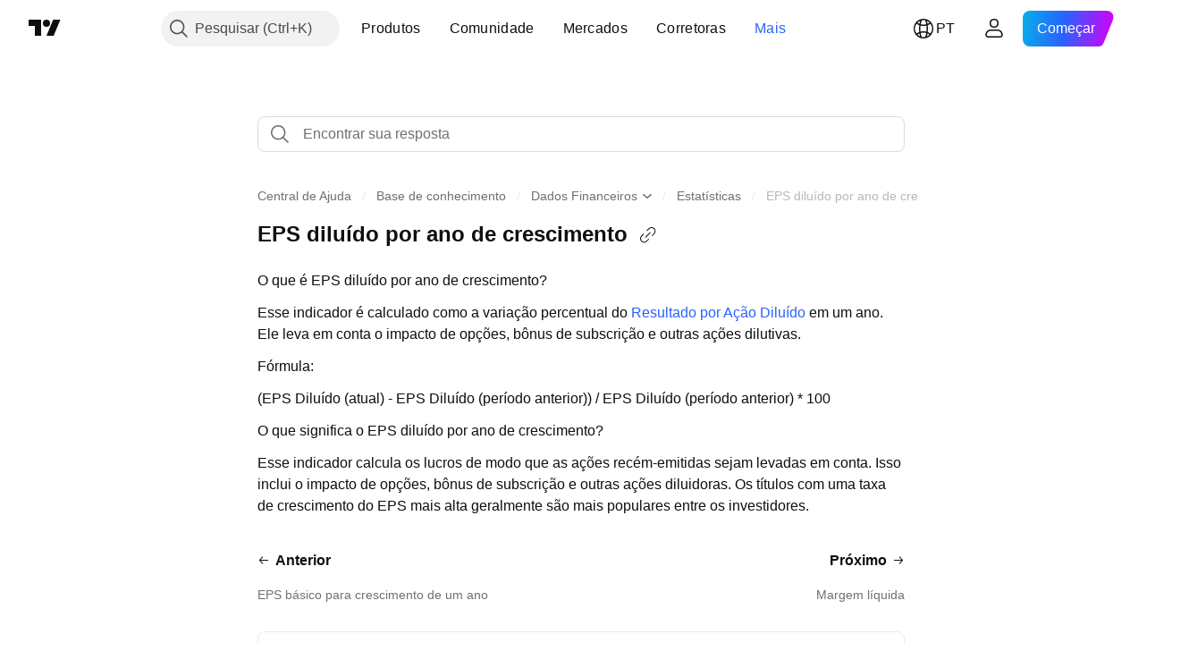

--- FILE ---
content_type: text/html; charset=utf-8
request_url: https://br.tradingview.com/support/solutions/43000597071/
body_size: 111438
content:

<!DOCTYPE html>
<html lang="pt" dir="ltr" class="is-not-authenticated is-not-pro support_portal theme-light"
 data-theme="light">
<head><meta charset="utf-8" />
<meta name="viewport" content="width=device-width, initial-scale=1.0, maximum-scale=1.0, minimum-scale=1.0, user-scalable=no">	<script nonce="aOJvRrCYYgdm0LW3ot1bgA==">window.initData = {};</script><title>EPS diluído por ano de crescimento — TradingView</title>
<!-- { block promo_footer_css_bundle } -->
		<!-- { render_css_bundle('promo_footer') } -->
		<link crossorigin="anonymous" href="https://static.tradingview.com/static/bundles/15992.6ab8fddbbeec572ad16b.css" rel="stylesheet" type="text/css"/>
	<!-- { endblock promo_footer_css_bundle } -->

	<!-- { block personal_css_bundle } -->
		<!-- render_css_bundle('base') -->
		<link crossorigin="anonymous" href="https://static.tradingview.com/static/bundles/7204.bd4a617f902d8e4336d7.css" rel="stylesheet" type="text/css"/>
<link crossorigin="anonymous" href="https://static.tradingview.com/static/bundles/77196.1ee43ed7cda5d814dba7.css" rel="stylesheet" type="text/css"/>
<link crossorigin="anonymous" href="https://static.tradingview.com/static/bundles/12874.2243f526973e835a8777.css" rel="stylesheet" type="text/css"/>
<link crossorigin="anonymous" href="https://static.tradingview.com/static/bundles/20541.ffebbd5b14e162a70fac.css" rel="stylesheet" type="text/css"/>
<link crossorigin="anonymous" href="https://static.tradingview.com/static/bundles/22691.df517de208b59f042c3b.css" rel="stylesheet" type="text/css"/>
<link crossorigin="anonymous" href="https://static.tradingview.com/static/bundles/72834.146c7925be9f43c9c767.css" rel="stylesheet" type="text/css"/>
<link crossorigin="anonymous" href="https://static.tradingview.com/static/bundles/6656.0e277b504c24d73f6420.css" rel="stylesheet" type="text/css"/>
<link crossorigin="anonymous" href="https://static.tradingview.com/static/bundles/97406.a24aa84d5466dfc219e3.css" rel="stylesheet" type="text/css"/>
<link crossorigin="anonymous" href="https://static.tradingview.com/static/bundles/51307.bb4e309d13e8ea654e19.css" rel="stylesheet" type="text/css"/>
<link crossorigin="anonymous" href="https://static.tradingview.com/static/bundles/62560.c8a32e4a427c0c57131c.css" rel="stylesheet" type="text/css"/>
<link crossorigin="anonymous" href="https://static.tradingview.com/static/bundles/28415.e6caff1a47a6c8a0f783.css" rel="stylesheet" type="text/css"/>
<link crossorigin="anonymous" href="https://static.tradingview.com/static/bundles/78820.3dc3168a8005e8c156fe.css" rel="stylesheet" type="text/css"/>
<link crossorigin="anonymous" href="https://static.tradingview.com/static/bundles/4857.2a0b835c9459f5e8f334.css" rel="stylesheet" type="text/css"/>
<link crossorigin="anonymous" href="https://static.tradingview.com/static/bundles/30608.1b5e0eb056a8145e2004.css" rel="stylesheet" type="text/css"/>
<link crossorigin="anonymous" href="https://static.tradingview.com/static/bundles/60733.515b38c2fad56295e0d7.css" rel="stylesheet" type="text/css"/>
<link crossorigin="anonymous" href="https://static.tradingview.com/static/bundles/94584.053cede951b9d64dea44.css" rel="stylesheet" type="text/css"/>
<link crossorigin="anonymous" href="https://static.tradingview.com/static/bundles/52294.8c6373aa92664b86de9e.css" rel="stylesheet" type="text/css"/>
<link crossorigin="anonymous" href="https://static.tradingview.com/static/bundles/56167.a33c76f5549cc7102e61.css" rel="stylesheet" type="text/css"/>
<link crossorigin="anonymous" href="https://static.tradingview.com/static/bundles/72373.cdd20397318c8a54ee02.css" rel="stylesheet" type="text/css"/>
<link crossorigin="anonymous" href="https://static.tradingview.com/static/bundles/68820.b0c44555783cdd4786b8.css" rel="stylesheet" type="text/css"/>
<link crossorigin="anonymous" href="https://static.tradingview.com/static/bundles/39394.1f12e32e6d4c4b83fe10.css" rel="stylesheet" type="text/css"/>
<link crossorigin="anonymous" href="https://static.tradingview.com/static/bundles/28562.e29096bd778450adbd58.css" rel="stylesheet" type="text/css"/>
<link crossorigin="anonymous" href="https://static.tradingview.com/static/bundles/19934.288c07086ff109a1d327.css" rel="stylesheet" type="text/css"/>
<link crossorigin="anonymous" href="https://static.tradingview.com/static/bundles/5911.5f96f6b3c550d3f0da23.css" rel="stylesheet" type="text/css"/>
<link crossorigin="anonymous" href="https://static.tradingview.com/static/bundles/6133.2dae60a90526a493d165.css" rel="stylesheet" type="text/css"/>
<link crossorigin="anonymous" href="https://static.tradingview.com/static/bundles/30331.cec6b9b458e103483d37.css" rel="stylesheet" type="text/css"/>
<link crossorigin="anonymous" href="https://static.tradingview.com/static/bundles/45207.4c0489c8756499c78a5e.css" rel="stylesheet" type="text/css"/>
<link crossorigin="anonymous" href="https://static.tradingview.com/static/bundles/17644.53a8a16a13c65b9ef1b6.css" rel="stylesheet" type="text/css"/>
<link crossorigin="anonymous" href="https://static.tradingview.com/static/bundles/5347.66e97921f2de4965604d.css" rel="stylesheet" type="text/css"/>
<link crossorigin="anonymous" href="https://static.tradingview.com/static/bundles/90145.8b74b8d86218eec14871.css" rel="stylesheet" type="text/css"/>
<link crossorigin="anonymous" href="https://static.tradingview.com/static/bundles/59334.4a832facb7e57c5e13f3.css" rel="stylesheet" type="text/css"/>
<link crossorigin="anonymous" href="https://static.tradingview.com/static/bundles/91361.140a08c3b11237f684ec.css" rel="stylesheet" type="text/css"/>
<link crossorigin="anonymous" href="https://static.tradingview.com/static/bundles/3691.a607e1947cc1d6442aef.css" rel="stylesheet" type="text/css"/>
<link crossorigin="anonymous" href="https://static.tradingview.com/static/bundles/79248.b085e41549ac76222ff0.css" rel="stylesheet" type="text/css"/>
<link crossorigin="anonymous" href="https://static.tradingview.com/static/bundles/17675.7322b9d581c3bd767a8f.css" rel="stylesheet" type="text/css"/>
	<!-- { endblock personal_css_bundle } -->

	<!-- { block extra_styles } -->
	<link crossorigin="anonymous" href="https://static.tradingview.com/static/bundles/26184.a8e87c60a250a6212b03.css" rel="stylesheet" type="text/css"/>
<link crossorigin="anonymous" href="https://static.tradingview.com/static/bundles/62419.12891bfbb287744d3a89.css" rel="stylesheet" type="text/css"/>
<link crossorigin="anonymous" href="https://static.tradingview.com/static/bundles/29903.89b41c884d5213432809.css" rel="stylesheet" type="text/css"/>
<link crossorigin="anonymous" href="https://static.tradingview.com/static/bundles/24840.08865a24cd22e705a127.css" rel="stylesheet" type="text/css"/>
<link crossorigin="anonymous" href="https://static.tradingview.com/static/bundles/7204.bd4a617f902d8e4336d7.css" rel="stylesheet" type="text/css"/>
<link crossorigin="anonymous" href="https://static.tradingview.com/static/bundles/61504.303d3d3a2eef8a440230.css" rel="stylesheet" type="text/css"/>
<link crossorigin="anonymous" href="https://static.tradingview.com/static/bundles/84592.9ad3142f13630874398c.css" rel="stylesheet" type="text/css"/>
<link crossorigin="anonymous" href="https://static.tradingview.com/static/bundles/77196.1ee43ed7cda5d814dba7.css" rel="stylesheet" type="text/css"/>
<link crossorigin="anonymous" href="https://static.tradingview.com/static/bundles/12874.2243f526973e835a8777.css" rel="stylesheet" type="text/css"/>
<link crossorigin="anonymous" href="https://static.tradingview.com/static/bundles/84509.b78aa0f889805782a114.css" rel="stylesheet" type="text/css"/>
<link crossorigin="anonymous" href="https://static.tradingview.com/static/bundles/20541.ffebbd5b14e162a70fac.css" rel="stylesheet" type="text/css"/>
<link crossorigin="anonymous" href="https://static.tradingview.com/static/bundles/68650.e664998b1025f8944a19.css" rel="stylesheet" type="text/css"/>
<link crossorigin="anonymous" href="https://static.tradingview.com/static/bundles/62156.ce7b2959f31f83034b45.css" rel="stylesheet" type="text/css"/>
<link crossorigin="anonymous" href="https://static.tradingview.com/static/bundles/22691.df517de208b59f042c3b.css" rel="stylesheet" type="text/css"/>
<link crossorigin="anonymous" href="https://static.tradingview.com/static/bundles/58572.dad95b9e4df028f98405.css" rel="stylesheet" type="text/css"/>
<link crossorigin="anonymous" href="https://static.tradingview.com/static/bundles/72834.146c7925be9f43c9c767.css" rel="stylesheet" type="text/css"/>
<link crossorigin="anonymous" href="https://static.tradingview.com/static/bundles/87828.b5acda22a891bd0b8b78.css" rel="stylesheet" type="text/css"/>
<link crossorigin="anonymous" href="https://static.tradingview.com/static/bundles/27877.826c38517eae6571304f.css" rel="stylesheet" type="text/css"/>
<link crossorigin="anonymous" href="https://static.tradingview.com/static/bundles/6656.0e277b504c24d73f6420.css" rel="stylesheet" type="text/css"/>
<link crossorigin="anonymous" href="https://static.tradingview.com/static/bundles/18013.0655ac40c6882bf9e438.css" rel="stylesheet" type="text/css"/>
<link crossorigin="anonymous" href="https://static.tradingview.com/static/bundles/54123.b37eaf239cea1a4a4b98.css" rel="stylesheet" type="text/css"/>
<link crossorigin="anonymous" href="https://static.tradingview.com/static/bundles/52964.f2e1edd6097be38e73da.css" rel="stylesheet" type="text/css"/>
<link crossorigin="anonymous" href="https://static.tradingview.com/static/bundles/3406.24a50d99637b4e3bf9e7.css" rel="stylesheet" type="text/css"/>
<link crossorigin="anonymous" href="https://static.tradingview.com/static/bundles/67877.2fb5f6f3eb739c16078d.css" rel="stylesheet" type="text/css"/>
<link crossorigin="anonymous" href="https://static.tradingview.com/static/bundles/95626.0b382ed55589e98e3418.css" rel="stylesheet" type="text/css"/>
<link crossorigin="anonymous" href="https://static.tradingview.com/static/bundles/97406.a24aa84d5466dfc219e3.css" rel="stylesheet" type="text/css"/>
<link crossorigin="anonymous" href="https://static.tradingview.com/static/bundles/75070.42c5ad63db6e22dd1780.css" rel="stylesheet" type="text/css"/>
<link crossorigin="anonymous" href="https://static.tradingview.com/static/bundles/51307.bb4e309d13e8ea654e19.css" rel="stylesheet" type="text/css"/>
<link crossorigin="anonymous" href="https://static.tradingview.com/static/bundles/62560.c8a32e4a427c0c57131c.css" rel="stylesheet" type="text/css"/>
<link crossorigin="anonymous" href="https://static.tradingview.com/static/bundles/11285.2ad4e54f72ca1dbe5a12.css" rel="stylesheet" type="text/css"/>
<link crossorigin="anonymous" href="https://static.tradingview.com/static/bundles/70835.249d27fbf7cfdf5dfd83.css" rel="stylesheet" type="text/css"/>
<link crossorigin="anonymous" href="https://static.tradingview.com/static/bundles/65644.82e6d18dc48a569d26eb.css" rel="stylesheet" type="text/css"/>
<link crossorigin="anonymous" href="https://static.tradingview.com/static/bundles/52665.005deab1142faaf7462d.css" rel="stylesheet" type="text/css"/>
<link crossorigin="anonymous" href="https://static.tradingview.com/static/bundles/28415.e6caff1a47a6c8a0f783.css" rel="stylesheet" type="text/css"/>
<link crossorigin="anonymous" href="https://static.tradingview.com/static/bundles/78820.3dc3168a8005e8c156fe.css" rel="stylesheet" type="text/css"/>
<link crossorigin="anonymous" href="https://static.tradingview.com/static/bundles/4857.2a0b835c9459f5e8f334.css" rel="stylesheet" type="text/css"/>
<link crossorigin="anonymous" href="https://static.tradingview.com/static/bundles/30608.1b5e0eb056a8145e2004.css" rel="stylesheet" type="text/css"/>
<link crossorigin="anonymous" href="https://static.tradingview.com/static/bundles/78160.5b851ea43199094ac325.css" rel="stylesheet" type="text/css"/>
<link crossorigin="anonymous" href="https://static.tradingview.com/static/bundles/94425.e8a11b1164ed8f31863d.css" rel="stylesheet" type="text/css"/>
<link crossorigin="anonymous" href="https://static.tradingview.com/static/bundles/60733.515b38c2fad56295e0d7.css" rel="stylesheet" type="text/css"/>
<link crossorigin="anonymous" href="https://static.tradingview.com/static/bundles/30931.b2e7517523adce965dba.css" rel="stylesheet" type="text/css"/>
<link crossorigin="anonymous" href="https://static.tradingview.com/static/bundles/66857.843c3e887cfdf130d542.css" rel="stylesheet" type="text/css"/>
<link crossorigin="anonymous" href="https://static.tradingview.com/static/bundles/94584.053cede951b9d64dea44.css" rel="stylesheet" type="text/css"/>
<link crossorigin="anonymous" href="https://static.tradingview.com/static/bundles/52294.8c6373aa92664b86de9e.css" rel="stylesheet" type="text/css"/>
<link crossorigin="anonymous" href="https://static.tradingview.com/static/bundles/56167.a33c76f5549cc7102e61.css" rel="stylesheet" type="text/css"/>
<link crossorigin="anonymous" href="https://static.tradingview.com/static/bundles/72373.cdd20397318c8a54ee02.css" rel="stylesheet" type="text/css"/>
<link crossorigin="anonymous" href="https://static.tradingview.com/static/bundles/68820.b0c44555783cdd4786b8.css" rel="stylesheet" type="text/css"/>
<link crossorigin="anonymous" href="https://static.tradingview.com/static/bundles/39394.1f12e32e6d4c4b83fe10.css" rel="stylesheet" type="text/css"/>
<link crossorigin="anonymous" href="https://static.tradingview.com/static/bundles/28562.e29096bd778450adbd58.css" rel="stylesheet" type="text/css"/>
<link crossorigin="anonymous" href="https://static.tradingview.com/static/bundles/24309.848f88391da875ceb2a3.css" rel="stylesheet" type="text/css"/>
<link crossorigin="anonymous" href="https://static.tradingview.com/static/bundles/19934.288c07086ff109a1d327.css" rel="stylesheet" type="text/css"/>
<link crossorigin="anonymous" href="https://static.tradingview.com/static/bundles/5911.5f96f6b3c550d3f0da23.css" rel="stylesheet" type="text/css"/>
<link crossorigin="anonymous" href="https://static.tradingview.com/static/bundles/6133.2dae60a90526a493d165.css" rel="stylesheet" type="text/css"/>
<link crossorigin="anonymous" href="https://static.tradingview.com/static/bundles/30331.cec6b9b458e103483d37.css" rel="stylesheet" type="text/css"/>
<link crossorigin="anonymous" href="https://static.tradingview.com/static/bundles/45207.4c0489c8756499c78a5e.css" rel="stylesheet" type="text/css"/>
<link crossorigin="anonymous" href="https://static.tradingview.com/static/bundles/17644.53a8a16a13c65b9ef1b6.css" rel="stylesheet" type="text/css"/>
<link crossorigin="anonymous" href="https://static.tradingview.com/static/bundles/5347.66e97921f2de4965604d.css" rel="stylesheet" type="text/css"/>
<link crossorigin="anonymous" href="https://static.tradingview.com/static/bundles/90145.8b74b8d86218eec14871.css" rel="stylesheet" type="text/css"/>
<link crossorigin="anonymous" href="https://static.tradingview.com/static/bundles/59334.4a832facb7e57c5e13f3.css" rel="stylesheet" type="text/css"/>
<link crossorigin="anonymous" href="https://static.tradingview.com/static/bundles/91361.140a08c3b11237f684ec.css" rel="stylesheet" type="text/css"/>
<link crossorigin="anonymous" href="https://static.tradingview.com/static/bundles/3691.a607e1947cc1d6442aef.css" rel="stylesheet" type="text/css"/>
<link crossorigin="anonymous" href="https://static.tradingview.com/static/bundles/79248.b085e41549ac76222ff0.css" rel="stylesheet" type="text/css"/>
<link crossorigin="anonymous" href="https://static.tradingview.com/static/bundles/17675.7322b9d581c3bd767a8f.css" rel="stylesheet" type="text/css"/>
<link crossorigin="anonymous" href="https://static.tradingview.com/static/bundles/8522.15b37d6749c758ae6156.css" rel="stylesheet" type="text/css"/>
<link crossorigin="anonymous" href="https://static.tradingview.com/static/bundles/17066.5e477cda491ae5d836eb.css" rel="stylesheet" type="text/css"/>
<link crossorigin="anonymous" href="https://static.tradingview.com/static/bundles/26149.58e3d28c4207f0232d45.css" rel="stylesheet" type="text/css"/>
<link crossorigin="anonymous" href="https://static.tradingview.com/static/bundles/38582.2b62a108282b3e90d95c.css" rel="stylesheet" type="text/css"/>
<link crossorigin="anonymous" href="https://static.tradingview.com/static/bundles/15001.aa02a2d96f821d501dba.css" rel="stylesheet" type="text/css"/>
<link crossorigin="anonymous" href="https://static.tradingview.com/static/bundles/47546.e9e9633aa806335abde6.css" rel="stylesheet" type="text/css"/>
<link crossorigin="anonymous" href="https://static.tradingview.com/static/bundles/71435.f814d57e957fa0bbde4c.css" rel="stylesheet" type="text/css"/>
<link crossorigin="anonymous" href="https://static.tradingview.com/static/bundles/9501.544b9794206f927297d3.css" rel="stylesheet" type="text/css"/>
	<!-- { endblock extra_styles } --><script nonce="aOJvRrCYYgdm0LW3ot1bgA==">
	window.locale = 'br';
	window.language = 'pt';
</script>
	<!-- { block promo_footer_js_bundle } -->
		<!-- { render_js_bundle('promo_footer') } -->
		<link crossorigin="anonymous" href="https://static.tradingview.com/static/bundles/pt.63639.1944621f814981fac967.js" rel="preload" as="script"/>
<link crossorigin="anonymous" href="https://static.tradingview.com/static/bundles/25096.92bda83ae2bfdec74d91.js" rel="preload" as="script"/>
<link crossorigin="anonymous" href="https://static.tradingview.com/static/bundles/promo_footer.9f40f89abe3e542d0c59.js" rel="preload" as="script"/><script crossorigin="anonymous" src="https://static.tradingview.com/static/bundles/pt.63639.1944621f814981fac967.js" defer></script>
<script crossorigin="anonymous" src="https://static.tradingview.com/static/bundles/25096.92bda83ae2bfdec74d91.js" defer></script>
<script crossorigin="anonymous" src="https://static.tradingview.com/static/bundles/promo_footer.9f40f89abe3e542d0c59.js" defer></script>
	<!-- { endblock promo_footer_js_bundle } -->

	<!-- { block personal_js_bundle } -->
	<!-- { endblock personal_js_bundle } -->

	<!-- { block additional_js_bundle } -->
	<!-- { endblock additional_js_bundle } -->	<script nonce="aOJvRrCYYgdm0LW3ot1bgA==">
		window.initData = window.initData || {};
		window.initData.theme = "light";
			(()=>{"use strict";const t=/(?:^|;)\s*theme=(dark|light)(?:;|$)|$/.exec(document.cookie)[1];t&&(document.documentElement.classList.toggle("theme-dark","dark"===t),document.documentElement.classList.toggle("theme-light","light"===t),document.documentElement.dataset.theme=t,window.initData=window.initData||{},window.initData.theme=t)})();
	</script>
	<script nonce="aOJvRrCYYgdm0LW3ot1bgA==">
		(()=>{"use strict";"undefined"!=typeof window&&"undefined"!=typeof navigator&&/mac/i.test(navigator.platform)&&document.documentElement.classList.add("mac_os_system")})();
	</script>

	<script nonce="aOJvRrCYYgdm0LW3ot1bgA==">var environment = "battle";
		window.WS_HOST_PING_REQUIRED = true;
		window.BUILD_TIME = "2026-01-20T09:00:31";
		window.WEBSOCKET_HOST = "data.tradingview.com";
		window.WEBSOCKET_PRO_HOST = "prodata.tradingview.com";
		window.WEBSOCKET_HOST_FOR_DEEP_BACKTESTING = "history-data.tradingview.com";
		window.WIDGET_HOST = "https://www.tradingview-widget.com";
		window.TradingView = window.TradingView || {};
	</script>

	<link rel="conversions-config" href="https://s3.tradingview.com/conversions_pt.json">
	<link rel="metrics-config" href="https://scanner-backend.tradingview.com/enum/ordered?id=metrics_full_name,metrics&lang=pt&label-product=ytm-metrics-plan.json" crossorigin>

	<script nonce="aOJvRrCYYgdm0LW3ot1bgA==">
		(()=>{"use strict";function e(e,t=!1){const{searchParams:n}=new URL(String(location));let s="true"===n.get("mobileapp_new"),o="true"===n.get("mobileapp");if(!t){const e=function(e){const t=e+"=",n=document.cookie.split(";");for(let e=0;e<n.length;e++){let s=n[e];for(;" "===s.charAt(0);)s=s.substring(1,s.length);if(0===s.indexOf(t))return s.substring(t.length,s.length)}return null}("tv_app")||"";s||=["android","android_nps"].includes(e),o||="ios"===e}return!("new"!==e&&"any"!==e||!s)||!("new"===e||!o)}const t="undefined"!=typeof window&&"undefined"!=typeof navigator,n=t&&"ontouchstart"in window,s=(t&&n&&window,t&&(n||navigator.maxTouchPoints),t&&window.chrome&&window.chrome.runtime,t&&window.navigator.userAgent.toLowerCase().indexOf("firefox"),t&&/\sEdge\/\d\d\b/.test(navigator.userAgent),t&&Boolean(navigator.vendor)&&navigator.vendor.indexOf("Apple")>-1&&-1===navigator.userAgent.indexOf("CriOS")&&navigator.userAgent.indexOf("FxiOS"),t&&/mac/i.test(navigator.platform),t&&/Win32|Win64/i.test(navigator.platform),t&&/Linux/i.test(navigator.platform),t&&/Android/i.test(navigator.userAgent)),o=t&&/BlackBerry/i.test(navigator.userAgent),i=t&&/iPhone|iPad|iPod/.test(navigator.platform),c=t&&/Opera Mini/i.test(navigator.userAgent),r=t&&("MacIntel"===navigator.platform&&navigator.maxTouchPoints>1||/iPad/.test(navigator.platform)),a=s||o||i||c,h=window.TradingView=window.TradingView||{};const _={Android:()=>s,BlackBerry:()=>o,iOS:()=>i,Opera:()=>c,isIPad:()=>r,any:()=>a};h.isMobile=_;const l=new Map;function d(){const e=window.location.pathname,t=window.location.host,n=`${t}${e}`;return l.has(n)||l.set(n,function(e,t){const n=["^widget-docs"];for(const e of n)if(new RegExp(e).test(t))return!0;const s=["^widgetembed/?$","^cmewidgetembed/?$","^([0-9a-zA-Z-]+)/widgetembed/?$","^([0-9a-zA-Z-]+)/widgetstatic/?$","^([0-9a-zA-Z-]+)?/?mediumwidgetembed/?$","^twitter-chart/?$","^telegram/chart/?$","^embed/([0-9a-zA-Z]{8})/?$","^widgetpopup/?$","^extension/?$","^idea-popup/?$","^hotlistswidgetembed/?$","^([0-9a-zA-Z-]+)/hotlistswidgetembed/?$","^marketoverviewwidgetembed/?$","^([0-9a-zA-Z-]+)/marketoverviewwidgetembed/?$","^eventswidgetembed/?$","^tickerswidgetembed/?$","^forexcrossrateswidgetembed/?$","^forexheatmapwidgetembed/?$","^marketquoteswidgetembed/?$","^screenerwidget/?$","^cryptomktscreenerwidget/?$","^([0-9a-zA-Z-]+)/cryptomktscreenerwidget/?$","^([0-9a-zA-Z-]+)/marketquoteswidgetembed/?$","^technical-analysis-widget-embed/$","^singlequotewidgetembed/?$","^([0-9a-zA-Z-]+)/singlequotewidgetembed/?$","^embed-widget/([0-9a-zA-Z-]+)/(([0-9a-zA-Z-]+)/)?$","^widget-docs/([0-9a-zA-Z-]+)/([0-9a-zA-Z-/]+)?$"],o=e.replace(/^\//,"");let i;for(let e=s.length-1;e>=0;e--)if(i=new RegExp(s[e]),i.test(o))return!0;return!1}(e,t)),l.get(n)??!1}h.onWidget=d;const g=()=>{},u="~m~";class m{constructor(e,t={}){this.sessionid=null,this.connected=!1,this._timeout=null,this._base=e,this._options={timeout:t.timeout||2e4,connectionType:t.connectionType}}connect(){this._socket=new WebSocket(this._prepareUrl()),this._socket.onmessage=e=>{
if("string"!=typeof e.data)throw new TypeError(`The WebSocket message should be a string. Recieved ${Object.prototype.toString.call(e.data)}`);this._onData(e.data)},this._socket.onclose=this._onClose.bind(this),this._socket.onerror=this._onError.bind(this)}send(e){this._socket&&this._socket.send(this._encode(e))}disconnect(){this._clearIdleTimeout(),this._socket&&(this._socket.onmessage=g,this._socket.onclose=g,this._socket.onerror=g,this._socket.close())}_clearIdleTimeout(){null!==this._timeout&&(clearTimeout(this._timeout),this._timeout=null)}_encode(e){let t,n="";const s=Array.isArray(e)?e:[e],o=s.length;for(let e=0;e<o;e++)t=null===s[e]||void 0===s[e]?"":m._stringify(s[e]),n+=u+t.length+u+t;return n}_decode(e){const t=[];let n,s;do{if(e.substring(0,3)!==u)return t;n="",s="";const o=(e=e.substring(3)).length;for(let t=0;t<o;t++){if(s=Number(e.substring(t,t+1)),Number(e.substring(t,t+1))!==s){e=e.substring(n.length+3),n=Number(n);break}n+=s}t.push(e.substring(0,n)),e=e.substring(n)}while(""!==e);return t}_onData(e){this._setTimeout();const t=this._decode(e),n=t.length;for(let e=0;e<n;e++)this._onMessage(t[e])}_setTimeout(){this._clearIdleTimeout(),this._timeout=setTimeout(this._onTimeout.bind(this),this._options.timeout)}_onTimeout(){this.disconnect(),this._onDisconnect({code:4e3,reason:"socket.io timeout",wasClean:!1})}_onMessage(e){this.sessionid?this._checkIfHeartbeat(e)?this._onHeartbeat(e.slice(3)):this._checkIfJson(e)?this._base.onMessage(JSON.parse(e.slice(3))):this._base.onMessage(e):(this.sessionid=e,this._onConnect())}_checkIfHeartbeat(e){return this._checkMessageType(e,"h")}_checkIfJson(e){return this._checkMessageType(e,"j")}_checkMessageType(e,t){return e.substring(0,3)==="~"+t+"~"}_onHeartbeat(e){this.send("~h~"+e)}_onConnect(){this.connected=!0,this._base.onConnect()}_onDisconnect(e){this._clear(),this._base.onDisconnect(e),this.sessionid=null}_clear(){this.connected=!1}_prepareUrl(){const t=w(this._base.host);if(t.pathname+="socket.io/websocket",t.protocol="wss:",t.searchParams.append("from",window.location.pathname.slice(1,50)),t.searchParams.append("date",window.BUILD_TIME||""),e("any")&&t.searchParams.append("client","mobile"),this._options.connectionType&&t.searchParams.append("type",this._options.connectionType),window.WEBSOCKET_PARAMS_ANALYTICS){const{ws_page_uri:e,ws_ancestor_origin:n}=window.WEBSOCKET_PARAMS_ANALYTICS;e&&t.searchParams.append("page-uri",e),n&&t.searchParams.append("ancestor-origin",n)}const n=window.location.search.includes("widget_token")||window.location.hash.includes("widget_token");return d()||n||t.searchParams.append("auth","sessionid"),t.href}_onClose(e){this._clearIdleTimeout(),this._onDisconnect(e)}_onError(e){this._clearIdleTimeout(),this._clear(),this._base.emit("error",[e]),this.sessionid=null}static _stringify(e){return"[object Object]"===Object.prototype.toString.call(e)?"~j~"+JSON.stringify(e):String(e)}}class p{constructor(e,t){this.host=e,this._connecting=!1,this._events={},this.transport=this._getTransport(t)}isConnected(){
return!!this.transport&&this.transport.connected}isConnecting(){return this._connecting}connect(){this.isConnected()||(this._connecting&&this.disconnect(),this._connecting=!0,this.transport.connect())}send(e){this.transport&&this.transport.connected&&this.transport.send(e)}disconnect(){this.transport&&this.transport.disconnect()}on(e,t){e in this._events||(this._events[e]=[]),this._events[e].push(t)}offAll(){this._events={}}onMessage(e){this.emit("message",[e])}emit(e,t=[]){if(e in this._events){const n=this._events[e].concat(),s=n.length;for(let e=0;e<s;e++)n[e].apply(this,t)}}onConnect(){this.clear(),this.emit("connect")}onDisconnect(e){this.emit("disconnect",[e])}clear(){this._connecting=!1}_getTransport(e){return new m(this,e)}}function w(e){const t=-1!==e.indexOf("/")?new URL(e):new URL("wss://"+e);if("wss:"!==t.protocol&&"https:"!==t.protocol)throw new Error("Invalid websocket base "+e);return t.pathname.endsWith("/")||(t.pathname+="/"),t.search="",t.username="",t.password="",t}const k="undefined"!=typeof window&&Number(window.TELEMETRY_WS_ERROR_LOGS_THRESHOLD)||0;class f{constructor(e,t={}){this._queueStack=[],this._logsQueue=[],this._telemetryObjectsQueue=[],this._reconnectCount=0,this._redirectCount=0,this._errorsCount=0,this._errorsInfoSent=!1,this._connectionStart=null,this._connectionEstablished=null,this._reconnectTimeout=null,this._onlineCancellationToken=null,this._isConnectionForbidden=!1,this._initialHost=t.initialHost||null,this._suggestedHost=e,this._proHost=t.proHost,this._reconnectHost=t.reconnectHost,this._noReconnectAfterTimeout=!0===t.noReconnectAfterTimeout,this._dataRequestTimeout=t.dataRequestTimeout,this._connectionType=t.connectionType,this._doConnect(),t.pingRequired&&-1===window.location.search.indexOf("noping")&&this._startPing()}connect(){this._tryConnect()}resetCounters(){this._reconnectCount=0,this._redirectCount=0}setLogger(e,t){this._logger=e,this._getLogHistory=t,this._flushLogs()}setTelemetry(e){this._telemetry=e,this._telemetry.reportSent.subscribe(this,this._onTelemetrySent),this._flushTelemetry()}onReconnect(e){this._onReconnect=e}isConnected(){return!!this._socket&&this._socket.isConnected()}isConnecting(){return!!this._socket&&this._socket.isConnecting()}on(e,t){return!!this._socket&&("connect"===e&&this._socket.isConnected()?t():"disconnect"===e?this._disconnectCallbacks.push(t):this._socket.on(e,t),!0)}getSessionId(){return this._socket&&this._socket.transport?this._socket.transport.sessionid:null}send(e){return this.isConnected()?(this._socket.send(e),!0):(this._queueMessage(e),!1)}getConnectionEstablished(){return this._connectionEstablished}getHost(){const e=this._tryGetProHost();return null!==e?e:this._reconnectHost&&this._reconnectCount>3?this._reconnectHost:this._suggestedHost}getReconnectCount(){return this._reconnectCount}getRedirectCount(){return this._redirectCount}getConnectionStart(){return this._connectionStart}disconnect(){this._clearReconnectTimeout(),(this.isConnected()||this.isConnecting())&&(this._propagateDisconnect(),this._disconnectCallbacks=[],
this._closeSocket())}forbidConnection(){this._isConnectionForbidden=!0,this.disconnect()}allowConnection(){this._isConnectionForbidden=!1,this.connect()}isMaxRedirects(){return this._redirectCount>=20}isMaxReconnects(){return this._reconnectCount>=20}getPingInfo(){return this._pingInfo||null}_tryGetProHost(){return window.TradingView&&window.TradingView.onChartPage&&"battle"===window.environment&&!this._redirectCount&&-1===window.location.href.indexOf("ws_host")?this._initialHost?this._initialHost:void 0!==window.user&&window.user.pro_plan?this._proHost||this._suggestedHost:null:null}_queueMessage(e){0===this._queueStack.length&&this._logMessage(0,"Socket is not connected. Queued a message"),this._queueStack.push(e)}_processMessageQueue(){0!==this._queueStack.length&&(this._logMessage(0,"Processing queued messages"),this._queueStack.forEach(this.send.bind(this)),this._logMessage(0,"Processed "+this._queueStack.length+" messages"),this._queueStack=[])}_onDisconnect(e){this._noReconnectAfterTimeout||null!==this._reconnectTimeout||(this._reconnectTimeout=setTimeout(this._tryReconnect.bind(this),5e3)),this._clearOnlineCancellationToken();let t="disconnect session:"+this.getSessionId();e&&(t+=", code:"+e.code+", reason:"+e.reason,1005===e.code&&this._sendTelemetry("websocket_code_1005")),this._logMessage(0,t),this._propagateDisconnect(e),this._closeSocket(),this._queueStack=[]}_closeSocket(){null!==this._socket&&(this._socket.offAll(),this._socket.disconnect(),this._socket=null)}_logMessage(e,t){const n={method:e,message:t};this._logger?this._flushLogMessage(n):(n.message=`[${(new Date).toISOString()}] ${n.message}`,this._logsQueue.push(n))}_flushLogMessage(e){switch(e.method){case 2:this._logger.logDebug(e.message);break;case 3:this._logger.logError(e.message);break;case 0:this._logger.logInfo(e.message);break;case 1:this._logger.logNormal(e.message)}}_flushLogs(){this._flushLogMessage({method:1,message:"messages from queue. Start."}),this._logsQueue.forEach((e=>{this._flushLogMessage(e)})),this._flushLogMessage({method:1,message:"messages from queue. End."}),this._logsQueue=[]}_sendTelemetry(e,t){const n={event:e,params:t};this._telemetry?this._flushTelemetryObject(n):this._telemetryObjectsQueue.push(n)}_flushTelemetryObject(e){this._telemetry.sendChartReport(e.event,e.params,!1)}_flushTelemetry(){this._telemetryObjectsQueue.forEach((e=>{this._flushTelemetryObject(e)})),this._telemetryObjectsQueue=[]}_doConnect(){this._socket&&(this._socket.isConnected()||this._socket.isConnecting())||(this._clearOnlineCancellationToken(),this._host=this.getHost(),this._socket=new p(this._host,{timeout:this._dataRequestTimeout,connectionType:this._connectionType}),this._logMessage(0,"Connecting to "+this._host),this._bindEvents(),this._disconnectCallbacks=[],this._connectionStart=performance.now(),this._connectionEstablished=null,this._socket.connect(),performance.mark("SWSC",{detail:"Start WebSocket connection"}),this._socket.on("connect",(()=>{performance.mark("EWSC",{detail:"End WebSocket connection"}),
performance.measure("WebSocket connection delay","SWSC","EWSC")})))}_propagateDisconnect(e){const t=this._disconnectCallbacks.length;for(let n=0;n<t;n++)this._disconnectCallbacks[n](e||{})}_bindEvents(){this._socket&&(this._socket.on("connect",(()=>{const e=this.getSessionId();if("string"==typeof e){const t=JSON.parse(e);if(t.redirect)return this._redirectCount+=1,this._suggestedHost=t.redirect,this.isMaxRedirects()&&this._sendTelemetry("redirect_bailout"),void this._redirect()}this._connectionEstablished=performance.now(),this._processMessageQueue(),this._logMessage(0,"connect session:"+e)})),this._socket.on("disconnect",this._onDisconnect.bind(this)),this._socket.on("close",this._onDisconnect.bind(this)),this._socket.on("error",(e=>{this._logMessage(0,new Date+" session:"+this.getSessionId()+" websocket error:"+JSON.stringify(e)),this._sendTelemetry("websocket_error"),this._errorsCount++,!this._errorsInfoSent&&this._errorsCount>=k&&(void 0!==this._lastConnectCallStack&&(this._sendTelemetry("websocket_error_connect_stack",{text:this._lastConnectCallStack}),delete this._lastConnectCallStack),void 0!==this._getLogHistory&&this._sendTelemetry("websocket_error_log",{text:this._getLogHistory(50).join("\n")}),this._errorsInfoSent=!0)})))}_redirect(){this.disconnect(),this._reconnectWhenOnline()}_tryReconnect(){this._tryConnect()&&(this._reconnectCount+=1)}_tryConnect(){return!this._isConnectionForbidden&&(this._clearReconnectTimeout(),this._lastConnectCallStack=new Error(`WebSocket connect stack. Is connected: ${this.isConnected()}.`).stack||"",!this.isConnected()&&(this.disconnect(),this._reconnectWhenOnline(),!0))}_clearOnlineCancellationToken(){this._onlineCancellationToken&&(this._onlineCancellationToken(),this._onlineCancellationToken=null)}_clearReconnectTimeout(){null!==this._reconnectTimeout&&(clearTimeout(this._reconnectTimeout),this._reconnectTimeout=null)}_reconnectWhenOnline(){if(navigator.onLine)return this._logMessage(0,"Network status: online - trying to connect"),this._doConnect(),void(this._onReconnect&&this._onReconnect());this._logMessage(0,"Network status: offline - wait until online"),this._onlineCancellationToken=function(e){let t=e;const n=()=>{window.removeEventListener("online",n),t&&t()};return window.addEventListener("online",n),()=>{t=null}}((()=>{this._logMessage(0,"Network status changed to online - trying to connect"),this._doConnect(),this._onReconnect&&this._onReconnect()}))}_onTelemetrySent(e){"websocket_error"in e&&(this._errorsCount=0,this._errorsInfoSent=!1)}_startPing(){if(this._pingIntervalId)return;const e=w(this.getHost());e.pathname+="ping",e.protocol="https:";let t=0,n=0;const s=e=>{this._pingInfo=this._pingInfo||{max:0,min:1/0,avg:0};const s=(new Date).getTime()-e;s>this._pingInfo.max&&(this._pingInfo.max=s),s<this._pingInfo.min&&(this._pingInfo.min=s),t+=s,n++,this._pingInfo.avg=t/n,n>=10&&this._pingIntervalId&&(clearInterval(this._pingIntervalId),delete this._pingIntervalId)};this._pingIntervalId=setInterval((()=>{const t=(new Date).getTime(),n=new XMLHttpRequest
;n.open("GET",e,!0),n.send(),n.onreadystatechange=()=>{n.readyState===XMLHttpRequest.DONE&&200===n.status&&s(t)}}),1e4)}}window.WSBackendConnection=new f(window.WEBSOCKET_HOST,{pingRequired:window.WS_HOST_PING_REQUIRED,proHost:window.WEBSOCKET_PRO_HOST,reconnectHost:window.WEBSOCKET_HOST_FOR_RECONNECT,initialHost:window.WEBSOCKET_INITIAL_HOST,connectionType:window.WEBSOCKET_CONNECTION_TYPE}),window.WSBackendConnectionCtor=f})();
	</script>

	<link crossorigin="anonymous" href="https://static.tradingview.com/static/bundles/runtime.4c6ffe7c2bbdd3d1ad96.js" rel="preload" as="script"/>
<link crossorigin="anonymous" href="https://static.tradingview.com/static/bundles/pt.77277.3d207745169214571eb7.js" rel="preload" as="script"/>
<link crossorigin="anonymous" href="https://static.tradingview.com/static/bundles/32227.d826c45d2d27f2ff4314.js" rel="preload" as="script"/>
<link crossorigin="anonymous" href="https://static.tradingview.com/static/bundles/84434.120d06989366c97d852e.js" rel="preload" as="script"/>
<link crossorigin="anonymous" href="https://static.tradingview.com/static/bundles/77507.fb006c0c7a02051cf5cd.js" rel="preload" as="script"/>
<link crossorigin="anonymous" href="https://static.tradingview.com/static/bundles/22665.478e72b4af5ae0c375ec.js" rel="preload" as="script"/>
<link crossorigin="anonymous" href="https://static.tradingview.com/static/bundles/12886.7be7542f140baf734d79.js" rel="preload" as="script"/>
<link crossorigin="anonymous" href="https://static.tradingview.com/static/bundles/98777.b0d6b6f1842467663bf5.js" rel="preload" as="script"/>
<link crossorigin="anonymous" href="https://static.tradingview.com/static/bundles/27812.76ae817a4eda9550709f.js" rel="preload" as="script"/>
<link crossorigin="anonymous" href="https://static.tradingview.com/static/bundles/87222.82974fac697f44d1b3e8.js" rel="preload" as="script"/>
<link crossorigin="anonymous" href="https://static.tradingview.com/static/bundles/77049.273596bfbb660b4956ec.js" rel="preload" as="script"/>
<link crossorigin="anonymous" href="https://static.tradingview.com/static/bundles/18628.229a703c6d2d928c7a86.js" rel="preload" as="script"/>
<link crossorigin="anonymous" href="https://static.tradingview.com/static/bundles/22023.035d84389dc598280aca.js" rel="preload" as="script"/>
<link crossorigin="anonymous" href="https://static.tradingview.com/static/bundles/2373.7f1c5f402e07b6f9d0b4.js" rel="preload" as="script"/>
<link crossorigin="anonymous" href="https://static.tradingview.com/static/bundles/62134.57ec9cb3f1548c6e710a.js" rel="preload" as="script"/>
<link crossorigin="anonymous" href="https://static.tradingview.com/static/bundles/1620.cf91b3df49fde2229d37.js" rel="preload" as="script"/>
<link crossorigin="anonymous" href="https://static.tradingview.com/static/bundles/68134.53b8dc667ab093512b37.js" rel="preload" as="script"/>
<link crossorigin="anonymous" href="https://static.tradingview.com/static/bundles/93243.d16dcf8fc50e14d67819.js" rel="preload" as="script"/>
<link crossorigin="anonymous" href="https://static.tradingview.com/static/bundles/42118.bbb421f8429d470f632c.js" rel="preload" as="script"/>
<link crossorigin="anonymous" href="https://static.tradingview.com/static/bundles/32378.b87f7c1aed020f9c3427.js" rel="preload" as="script"/>
<link crossorigin="anonymous" href="https://static.tradingview.com/static/bundles/29138.7f85e2418196e920beee.js" rel="preload" as="script"/>
<link crossorigin="anonymous" href="https://static.tradingview.com/static/bundles/23298.0b1a2a8df7ae6c4f9aff.js" rel="preload" as="script"/>
<link crossorigin="anonymous" href="https://static.tradingview.com/static/bundles/91834.e171e6fa6b70418d852b.js" rel="preload" as="script"/>
<link crossorigin="anonymous" href="https://static.tradingview.com/static/bundles/81015.c5fe71efdf25ba7bb850.js" rel="preload" as="script"/>
<link crossorigin="anonymous" href="https://static.tradingview.com/static/bundles/70241.3d9bbccdea83ccabe7c4.js" rel="preload" as="script"/>
<link crossorigin="anonymous" href="https://static.tradingview.com/static/bundles/61197.a8071d33be08fa008869.js" rel="preload" as="script"/>
<link crossorigin="anonymous" href="https://static.tradingview.com/static/bundles/25514.7bad894296ac86de20cc.js" rel="preload" as="script"/>
<link crossorigin="anonymous" href="https://static.tradingview.com/static/bundles/79778.2cd56d3defc769bff6bc.js" rel="preload" as="script"/>
<link crossorigin="anonymous" href="https://static.tradingview.com/static/bundles/12293.90ca20a5d3f8113aee0f.js" rel="preload" as="script"/>
<link crossorigin="anonymous" href="https://static.tradingview.com/static/bundles/18375.374df8dafbeb98b03bbb.js" rel="preload" as="script"/>
<link crossorigin="anonymous" href="https://static.tradingview.com/static/bundles/support_portal.d32cfa8869dfe35f8c57.js" rel="preload" as="script"/><script crossorigin="anonymous" src="https://static.tradingview.com/static/bundles/runtime.4c6ffe7c2bbdd3d1ad96.js" defer></script>
<script crossorigin="anonymous" src="https://static.tradingview.com/static/bundles/pt.77277.3d207745169214571eb7.js" defer></script>
<script crossorigin="anonymous" src="https://static.tradingview.com/static/bundles/32227.d826c45d2d27f2ff4314.js" defer></script>
<script crossorigin="anonymous" src="https://static.tradingview.com/static/bundles/84434.120d06989366c97d852e.js" defer></script>
<script crossorigin="anonymous" src="https://static.tradingview.com/static/bundles/77507.fb006c0c7a02051cf5cd.js" defer></script>
<script crossorigin="anonymous" src="https://static.tradingview.com/static/bundles/22665.478e72b4af5ae0c375ec.js" defer></script>
<script crossorigin="anonymous" src="https://static.tradingview.com/static/bundles/12886.7be7542f140baf734d79.js" defer></script>
<script crossorigin="anonymous" src="https://static.tradingview.com/static/bundles/98777.b0d6b6f1842467663bf5.js" defer></script>
<script crossorigin="anonymous" src="https://static.tradingview.com/static/bundles/27812.76ae817a4eda9550709f.js" defer></script>
<script crossorigin="anonymous" src="https://static.tradingview.com/static/bundles/87222.82974fac697f44d1b3e8.js" defer></script>
<script crossorigin="anonymous" src="https://static.tradingview.com/static/bundles/77049.273596bfbb660b4956ec.js" defer></script>
<script crossorigin="anonymous" src="https://static.tradingview.com/static/bundles/18628.229a703c6d2d928c7a86.js" defer></script>
<script crossorigin="anonymous" src="https://static.tradingview.com/static/bundles/22023.035d84389dc598280aca.js" defer></script>
<script crossorigin="anonymous" src="https://static.tradingview.com/static/bundles/2373.7f1c5f402e07b6f9d0b4.js" defer></script>
<script crossorigin="anonymous" src="https://static.tradingview.com/static/bundles/62134.57ec9cb3f1548c6e710a.js" defer></script>
<script crossorigin="anonymous" src="https://static.tradingview.com/static/bundles/1620.cf91b3df49fde2229d37.js" defer></script>
<script crossorigin="anonymous" src="https://static.tradingview.com/static/bundles/68134.53b8dc667ab093512b37.js" defer></script>
<script crossorigin="anonymous" src="https://static.tradingview.com/static/bundles/93243.d16dcf8fc50e14d67819.js" defer></script>
<script crossorigin="anonymous" src="https://static.tradingview.com/static/bundles/42118.bbb421f8429d470f632c.js" defer></script>
<script crossorigin="anonymous" src="https://static.tradingview.com/static/bundles/32378.b87f7c1aed020f9c3427.js" defer></script>
<script crossorigin="anonymous" src="https://static.tradingview.com/static/bundles/29138.7f85e2418196e920beee.js" defer></script>
<script crossorigin="anonymous" src="https://static.tradingview.com/static/bundles/23298.0b1a2a8df7ae6c4f9aff.js" defer></script>
<script crossorigin="anonymous" src="https://static.tradingview.com/static/bundles/91834.e171e6fa6b70418d852b.js" defer></script>
<script crossorigin="anonymous" src="https://static.tradingview.com/static/bundles/81015.c5fe71efdf25ba7bb850.js" defer></script>
<script crossorigin="anonymous" src="https://static.tradingview.com/static/bundles/70241.3d9bbccdea83ccabe7c4.js" defer></script>
<script crossorigin="anonymous" src="https://static.tradingview.com/static/bundles/61197.a8071d33be08fa008869.js" defer></script>
<script crossorigin="anonymous" src="https://static.tradingview.com/static/bundles/25514.7bad894296ac86de20cc.js" defer></script>
<script crossorigin="anonymous" src="https://static.tradingview.com/static/bundles/79778.2cd56d3defc769bff6bc.js" defer></script>
<script crossorigin="anonymous" src="https://static.tradingview.com/static/bundles/12293.90ca20a5d3f8113aee0f.js" defer></script>
<script crossorigin="anonymous" src="https://static.tradingview.com/static/bundles/18375.374df8dafbeb98b03bbb.js" defer></script>
<script crossorigin="anonymous" src="https://static.tradingview.com/static/bundles/support_portal.d32cfa8869dfe35f8c57.js" defer></script>

	<script nonce="aOJvRrCYYgdm0LW3ot1bgA==">var is_authenticated = false;
		var user = {"username":"Guest","following":"0","followers":"0","ignore_list":[],"available_offers":{}};
		window.initData.priceAlertsFacadeClientUrl = "https://pricealerts.tradingview.com";
		window.initData.currentLocaleInfo = {"language":"pt","language_name":"Português","flag":"br","geoip_code":"br","iso":"pt","iso_639_3":"por","global_name":"Portuguese"};
		window.initData.offerButtonInfo = {"class_name":"tv-header__offer-button-container--trial-join","title":"Começar","href":"/pricing/?source=header_go_pro_button&feature=start_free_trial","subtitle":null,"expiration":null,"color":"gradient","stretch":false};
		window.initData.settings = {'S3_LOGO_SERVICE_BASE_URL': 'https://s3-symbol-logo.tradingview.com/', 'S3_NEWS_IMAGE_SERVICE_BASE_URL': 'https://s3.tradingview.com/news/', 'WEBPACK_STATIC_PATH': 'https://static.tradingview.com/static/bundles/', 'TRADING_URL': 'https://papertrading.tradingview.com', 'CRUD_STORAGE_URL': 'https://crud-storage.tradingview.com'};
		window.countryCode = "US";


			window.__initialEnabledFeaturesets =
				(window.__initialEnabledFeaturesets || []).concat(
					['tv_production'].concat(
						window.ClientCustomConfiguration && window.ClientCustomConfiguration.getEnabledFeatureSet
							? JSON.parse(window.ClientCustomConfiguration.getEnabledFeatureSet())
							: []
					)
				);

			if (window.ClientCustomConfiguration && window.ClientCustomConfiguration.getDisabledFeatureSet) {
				window.__initialDisabledFeaturesets = JSON.parse(window.ClientCustomConfiguration.getDisabledFeatureSet());
			}



			var lastGlobalNotificationIds = [1015016,1014997,1014980,1014958,1014941,1014921,1014873,1014856,1014841,1014827,1014810];

		var shopConf = {
			offers: [],
		};

		var featureToggleState = {"black_friday_popup":1.0,"black_friday_mainpage":1.0,"black_friday_extend_limitation":1.0,"chart_autosave_5min":1.0,"chart_autosave_30min":1.0,"chart_save_metainfo_separately":1.0,"performance_test_mode":1.0,"ticks_replay":1.0,"footprint_statistic_table":1.0,"chart_storage_hibernation_delay_60min":1.0,"log_replay_to_persistent_logger":1.0,"enable_select_date_replay_mobile":1.0,"support_persistent_logs":1.0,"seasonals_table":1.0,"ytm_on_chart":1.0,"enable_step_by_step_hints_for_drawings":1.0,"enable_new_indicators_templates_view":1.0,"allow_brackets_profit_loss":1.0,"enable_traded_context_linking":1.0,"order_context_validation_in_instant_mode":1.0,"internal_fullscreen_api":1.0,"alerts-presets":1.0,"alerts-watchlist-allow-in-multicondions":1.0,"alerts-pro-symbol-filtering":1.0,"alerts-disable-fires-read-from-toast":1.0,"alerts-editor-fire-rate-setting":1.0,"enable_symbol_change_restriction_on_widgets":1.0,"enable_asx_symbol_restriction":1.0,"symphony_allow_non_partitioned_cookie_on_old_symphony":1.0,"symphony_notification_badges":1.0,"symphony_use_adk_for_upgrade_request":1.0,"telegram_mini_app_reduce_snapshot_quality":1.0,"news_enable_filtering_by_user":1.0,"timeout_django_db":0.15,"timeout_django_usersettings_db":0.15,"timeout_django_charts_db":0.25,"timeout_django_symbols_lists_db":0.25,"timeout_django_minds_db":0.05,"timeout_django_logging_db":0.25,"disable_services_monitor_metrics":1.0,"enable_signin_recaptcha":1.0,"enable_idea_spamdetectorml":1.0,"enable_idea_spamdetectorml_comments":1.0,"enable_spamdetectorml_chat":1.0,"enable_minds_spamdetectorml":1.0,"backend-connections-in-token":1.0,"one_connection_with_exchanges":1.0,"mobile-ads-ios":1.0,"mobile-ads-android":1.0,"google-one-tap-signin":1.0,"braintree-gopro-in-order-dialog":1.0,"braintree-apple-pay":1.0,"braintree-google-pay":1.0,"braintree-apple-pay-from-ios-app":1.0,"braintree-apple-pay-trial":1.0,"triplea-payments":1.0,"braintree-google-pay-trial":1.0,"braintree-one-usd-verification":1.0,"braintree-3ds-enabled":1.0,"braintree-3ds-status-check":1.0,"braintree-additional-card-checks-for-trial":1.0,"braintree-instant-settlement":1.0,"braintree_recurring_billing_scheduler_subscription":1.0,"checkout_manual_capture_required":1.0,"checkout-subscriptions":1.0,"checkout_additional_card_checks_for_trial":1.0,"checkout_fail_on_duplicate_payment_methods_for_trial":1.0,"checkout_fail_on_banned_countries_for_trial":1.0,"checkout_fail_on_banned_bank_for_trial":1.0,"checkout_fail_on_banned_bank_for_premium_trial":1.0,"checkout_fail_on_close_to_expiration_card_trial":1.0,"checkout_fail_on_prepaid_card_trial":1.0,"country_of_issuance_vs_billing_country":1.0,"checkout_show_instead_of_braintree":1.0,"checkout-3ds":1.0,"checkout-3ds-us":1.0,"checkout-paypal":1.0,"checkout_include_account_holder":1.0,"checkout-paypal-trial":1.0,"annual_to_monthly_downgrade_attempt":1.0,"razorpay_trial_10_inr":1.0,"razorpay-card-order-token-section":1.0,"razorpay-card-subscriptions":1.0,"razorpay-upi-subscriptions":1.0,"razorpay-s3-invoice-upload":1.0,"razorpay_include_date_of_birth":1.0,"dlocal-payments":1.0,"braintree_transaction_source":1.0,"vertex-tax":1.0,"receipt_in_emails":1.0,"adwords-analytics":1.0,"disable_mobile_upsell_ios":1.0,"disable_mobile_upsell_android":1.0,"required_agreement_for_rt":1.0,"check_market_data_limits":1.0,"force_to_complete_data":1.0,"force_to_upgrade_to_expert":1.0,"send_tradevan_invoice":1.0,"show_pepe_animation":1.0,"send_next_payment_info_receipt":1.0,"screener-alerts-read-only":1.0,"screener-condition-filters-auto-apply":1.0,"screener_bond_restriction_by_auth_enabled":1.0,"screener_bond_rating_columns_restriction_by_auth_enabled":1.0,"ses_tracking":1.0,"send_financial_notifications":1.0,"spark_translations":1.0,"spark_category_translations":1.0,"spark_tags_translations":1.0,"pro_plan_initial_refunds_disabled":1.0,"previous_monoproduct_purchases_refunds_enabled":1.0,"enable_ideas_recommendations":1.0,"enable_ideas_recommendations_feed":1.0,"fail_on_duplicate_payment_methods_for_trial":1.0,"ethoca_alert_notification_webhook":1.0,"hide_suspicious_users_ideas":1.0,"disable_publish_strategy_range_based_chart":1.0,"restrict_simultaneous_requests":1.0,"login_from_new_device_email":1.0,"ssr_worker_nowait":1.0,"broker_A1CAPITAL":1.0,"broker_ACTIVTRADES":1.0,"broker_ALCHEMYMARKETS":1.0,"broker_ALICEBLUE":1.0,"broker_ALPACA":1.0,"broker_ALRAMZ":1.0,"broker_AMP":1.0,"hide_ANGELONE_on_ios":1.0,"hide_ANGELONE_on_android":1.0,"hide_ANGELONE_on_mobile_web":1.0,"ANGELONE_beta":1.0,"broker_AVA_FUTURES":1.0,"AVA_FUTURES_oauth_authorization":1.0,"broker_B2PRIME":1.0,"broker_BAJAJ":1.0,"BAJAJ_beta":1.0,"broker_BEYOND":1.0,"broker_BINANCE":1.0,"enable_binanceapis_base_url":1.0,"broker_BINGBON":1.0,"broker_BITAZZA":1.0,"broker_BITGET":1.0,"broker_BITMEX":1.0,"broker_BITSTAMP":1.0,"broker_BLACKBULL":1.0,"broker_BLUEBERRYMARKETS":1.0,"broker_BTCC":1.0,"broker_BYBIT":1.0,"broker_CAPITALCOM":1.0,"broker_CAPTRADER":1.0,"CAPTRADER_separate_integration_migration_warning":1.0,"broker_CFI":1.0,"broker_CGSI":1.0,"hide_CGSI_on_ios":1.0,"hide_CGSI_on_android":1.0,"hide_CGSI_on_mobile_web":1.0,"CGSI_beta":1.0,"broker_CITYINDEX":1.0,"cityindex_spreadbetting":1.0,"broker_CMCMARKETS":1.0,"broker_COBRATRADING":1.0,"broker_COINBASE":1.0,"coinbase_request_server_logger":1.0,"coinbase_cancel_position_brackets":1.0,"broker_COINW":1.0,"broker_COLMEX":1.0,"hide_CQG_on_ios":1.0,"hide_CQG_on_android":1.0,"hide_CQG_on_mobile_web":1.0,"cqg-realtime-bandwidth-limit":1.0,"hide_CRYPTOCOM_on_ios":1.0,"hide_CRYPTOCOM_on_android":1.0,"hide_CRYPTOCOM_on_mobile_web":1.0,"CRYPTOCOM_beta":1.0,"hide_CURRENCYCOM_on_ios":1.0,"hide_CURRENCYCOM_on_android":1.0,"hide_CURRENCYCOM_on_mobile_web":1.0,"hide_CXM_on_ios":1.0,"hide_CXM_on_android":1.0,"hide_CXM_on_mobile_web":1.0,"CXM_beta":1.0,"broker_DAOL":1.0,"broker_DERAYAH":1.0,"broker_DHAN":1.0,"broker_DNSE":1.0,"broker_DORMAN":1.0,"hide_DUMMY_on_ios":1.0,"hide_DUMMY_on_android":1.0,"hide_DUMMY_on_mobile_web":1.0,"broker_EASYMARKETS":1.0,"broker_ECOVALORES":1.0,"ECOVALORES_beta":1.0,"broker_EDGECLEAR":1.0,"edgeclear_oauth_authorization":1.0,"broker_EIGHTCAP":1.0,"broker_ERRANTE":1.0,"broker_ESAFX":1.0,"hide_FIDELITY_on_ios":1.0,"hide_FIDELITY_on_android":1.0,"hide_FIDELITY_on_mobile_web":1.0,"FIDELITY_beta":1.0,"broker_FOREXCOM":1.0,"forexcom_session_v2":1.0,"broker_FPMARKETS":1.0,"hide_FTX_on_ios":1.0,"hide_FTX_on_android":1.0,"hide_FTX_on_mobile_web":1.0,"ftx_request_server_logger":1.0,"broker_FUSIONMARKETS":1.0,"fxcm_server_logger":1.0,"broker_FXCM":1.0,"broker_FXOPEN":1.0,"broker_FXPRO":1.0,"broker_FYERS":1.0,"broker_GATE":1.0,"broker_GBEBROKERS":1.0,"broker_GEMINI":1.0,"broker_GENIALINVESTIMENTOS":1.0,"hide_GLOBALPRIME_on_ios":1.0,"hide_GLOBALPRIME_on_android":1.0,"hide_GLOBALPRIME_on_mobile_web":1.0,"globalprime-brokers-side-maintenance":1.0,"broker_GOMARKETS":1.0,"broker_GOTRADE":1.0,"broker_HERENYA":1.0,"hide_HTX_on_ios":1.0,"hide_HTX_on_android":1.0,"hide_HTX_on_mobile_web":1.0,"broker_IBKR":1.0,"check_ibkr_side_maintenance":1.0,"ibkr_request_server_logger":1.0,"ibkr_parallel_provider_initialization":1.0,"ibkr_ws_account_summary":1.0,"ibkr_ws_server_logger":1.0,"ibkr_subscribe_to_order_updates_first":1.0,"ibkr_ws_account_ledger":1.0,"broker_IBROKER":1.0,"broker_ICMARKETS":1.0,"broker_ICMARKETS_ASIC":1.0,"broker_ICMARKETS_EU":1.0,"broker_IG":1.0,"broker_INFOYATIRIM":1.0,"broker_INNOVESTX":1.0,"broker_INTERACTIVEIL":1.0,"broker_IRONBEAM":1.0,"hide_IRONBEAM_CQG_on_ios":1.0,"hide_IRONBEAM_CQG_on_android":1.0,"hide_IRONBEAM_CQG_on_mobile_web":1.0,"broker_KSECURITIES":1.0,"broker_LIBERATOR":1.0,"broker_MEXEM":1.0,"broker_MIDAS":1.0,"hide_MOCKBROKER_on_ios":1.0,"hide_MOCKBROKER_on_android":1.0,"hide_MOCKBROKER_on_mobile_web":1.0,"hide_MOCKBROKER_IMPLICIT_on_ios":1.0,"hide_MOCKBROKER_IMPLICIT_on_android":1.0,"hide_MOCKBROKER_IMPLICIT_on_mobile_web":1.0,"hide_MOCKBROKER_CODE_on_ios":1.0,"hide_MOCKBROKER_CODE_on_android":1.0,"hide_MOCKBROKER_CODE_on_mobile_web":1.0,"broker_MOOMOO":1.0,"broker_MOTILALOSWAL":1.0,"broker_NINJATRADER":1.0,"broker_OANDA":1.0,"oanda_server_logging":1.0,"oanda_oauth_multiplexing":1.0,"broker_OKX":1.0,"broker_OPOFINANCE":1.0,"broker_OPTIMUS":1.0,"broker_OSMANLI":1.0,"broker_OSMANLIFX":1.0,"paper_force_connect_pushstream":1.0,"paper_subaccount_custom_currency":1.0,"paper_outside_rth":1.0,"broker_PAYTM":1.0,"broker_PEPPERSTONE":1.0,"broker_PHEMEX":1.0,"broker_PHILLIPCAPITAL_TR":1.0,"broker_PHILLIPNOVA":1.0,"broker_PLUS500":1.0,"plus500_oauth_authorization":1.0,"broker_PURPLETRADING":1.0,"broker_QUESTRADE":1.0,"broker_RIYADCAPITAL":1.0,"broker_ROBOMARKETS":1.0,"broker_REPLAYBROKER":1.0,"broker_SAMUEL":1.0,"broker_SAXOBANK":1.0,"broker_SHAREMARKET":1.0,"broker_SKILLING":1.0,"broker_SPREADEX":1.0,"broker_SWISSQUOTE":1.0,"broker_STONEX":1.0,"broker_TASTYFX":1.0,"broker_TASTYTRADE":1.0,"broker_THINKMARKETS":1.0,"broker_TICKMILL":1.0,"hide_TIGER_on_ios":1.0,"hide_TIGER_on_android":1.0,"hide_TIGER_on_mobile_web":1.0,"broker_TRADENATION":1.0,"hide_TRADESMART_on_ios":1.0,"hide_TRADESMART_on_android":1.0,"hide_TRADESMART_on_mobile_web":1.0,"TRADESMART_beta":1.0,"broker_TRADESTATION":1.0,"tradestation_request_server_logger":1.0,"tradestation_account_data_streaming":1.0,"tradestation_streaming_server_logging":1.0,"broker_TRADEZERO":1.0,"broker_TRADIER":1.0,"broker_TRADIER_FUTURES":1.0,"tradier_futures_oauth_authorization":1.0,"broker_TRADOVATE":1.0,"broker_TRADU":1.0,"tradu_spread_bet":1.0,"broker_TRIVE":1.0,"broker_VANTAGE":1.0,"broker_VELOCITY":1.0,"broker_WEBULL":1.0,"broker_WEBULLJAPAN":1.0,"broker_WEBULLPAY":1.0,"broker_WEBULLUK":1.0,"broker_WHITEBIT":1.0,"broker_WHSELFINVEST":1.0,"broker_WHSELFINVEST_FUTURES":1.0,"WHSELFINVEST_FUTURES_oauth_authorization":1.0,"broker_XCUBE":1.0,"broker_YLG":1.0,"broker_id_session":1.0,"disallow_concurrent_sessions":1.0,"use_code_flow_v2_provider":1.0,"use_code_flow_v2_provider_for_untested_brokers":1.0,"mobile_trading_web":1.0,"mobile_trading_ios":1.0,"mobile_trading_android":1.0,"continuous_front_contract_trading":1.0,"trading_request_server_logger":1.0,"rest_request_server_logger":1.0,"oauth2_code_flow_provider_server_logger":1.0,"rest_logout_on_429":1.0,"review_popup_on_chart":1.0,"show_concurrent_connection_warning":1.0,"enable_trading_server_logger":1.0,"order_presets":1.0,"order_ticket_resizable_drawer_on":1.0,"rest_use_async_mapper":1.0,"paper_competition_leaderboard":1.0,"paper_competition_link_community":1.0,"paper_competition_leaderboard_user_stats":1.0,"paper_competition_previous_competitions":1.0,"amp_oauth_authorization":1.0,"blueline_oauth_authorization":1.0,"dorman_oauth_authorization":1.0,"ironbeam_oauth_authorization":1.0,"optimus_oauth_authorization":1.0,"stonex_oauth_authorization":1.0,"ylg_oauth_authorization":1.0,"trading_general_events_ga_tracking":1.0,"replay_result_sharing":1.0,"replay_trading_brackets":1.0,"hide_all_brokers_button_in_ios_app":1.0,"force_max_allowed_pulling_intervals":1.0,"paper_delay_trading":1.0,"enable_first_touch_is_selection":1.0,"clear_project_order_on_order_ticket_close":1.0,"enable_new_behavior_of_confirm_buttons_on_mobile":1.0,"renew_token_preemption_30":1.0,"do_not_open_ot_from_plus_button":1.0,"broker_side_promotion":1.0,"enable_new_trading_menu_structure":1.0,"enable_order_panel_state_persistence":1.0,"quick_trading_panel":1.0,"paper_order_confirmation_dialog":1.0,"paper_multiple_levels_enabled":1.0,"enable_chart_adaptive_tpsl_buttons_on_mobile":1.0,"enable_market_project_order":1.0,"enable_symbols_popularity_showing":1.0,"enable_translations_s3_upload":1.0,"etf_fund_flows_only_days_resolutions":1.0,"advanced_watchlist_hide_compare_widget":1.0,"disable_snowplow_platform_events":1.0,"notify_idea_mods_about_first_publication":1.0,"enable_waf_tracking":1.0,"new_errors_flow":1.0,"two_tabs_one_report":1.0,"hide_save_indicator":1.0,"symbol_search_country_sources":1.0,"symbol_search_bond_type_filter":1.0,"watchlists_dialog_scroll_to_active":1.0,"bottom_panel_track_events":1.0,"snowplow_beacon_feature":1.0,"show_data_problems_in_help_center":1.0,"enable_apple_device_check":1.0,"enable_apple_intro_offer_signature":1.0,"enable_apple_promo_offer_signature_v2":1.0,"enable_apple_promo_signature":1.0,"should_charge_full_price_on_upgrade_if_google_payment":1.0,"enable_push_notifications_android":1.0,"enable_push_notifications_ios":1.0,"enable_manticore_cluster":1.0,"enable_pushstream_auth":1.0,"enable_envoy_proxy":1.0,"enable_envoy_proxy_papertrading":1.0,"enable_envoy_proxy_screener":1.0,"enable_tv_watchlists":1.0,"disable_watchlists_modify":1.0,"options_reduce_polling_interval":1.0,"options_chain_use_quote_session":1.0,"options_chain_volume":1.0,"options_chart_price_unit":1.0,"options_spread_explorer":1.0,"show_toast_about_unread_message":1.0,"enable_partner_payout":1.0,"enable_email_change_logging":1.0,"set_limit_to_1000_for_colored_lists":1.0,"enable_email_on_partner_status_change":1.0,"enable_partner_program_apply":1.0,"enable_partner_program":1.0,"compress_cache_data":1.0,"news_enable_streaming":1.0,"news_screener_page_client":1.0,"enable_declaration_popup_on_load":1.0,"move_ideas_and_minds_into_news":1.0,"broker_awards_vote_2025":1.0,"show_data_bonds_free_users":1.0,"enable_modern_render_mode_on_markets_bonds":1.0,"enable_prof_popup_free":1.0,"ios_app_news_and_minds":1.0,"fundamental_graphs_presets":1.0,"do_not_disclose_phone_occupancy":1.0,"enable_redirect_to_widget_documentation_of_any_localization":1.0,"news_enable_streaming_hibernation":1.0,"news_streaming_hibernation_delay_10min":1.0,"pass_recovery_search_hide_info":1.0,"news_enable_streaming_on_screener":1.0,"enable_forced_email_confirmation":1.0,"enable_support_assistant":1.0,"show_gift_button":1.0,"address_validation_enabled":1.0,"generate_invoice_number_by_country":1.0,"show_favorite_layouts":1.0,"enable_social_auth_confirmation":1.0,"enable_ad_block_detect":1.0,"tvd_new_tab_linking":1.0,"tvd_last_tab_close_button":1.0,"tvd_product_section_customizable":0.5,"hide_embed_this_chart":1.0,"move_watchlist_actions":1.0,"enable_lingua_lang_check":1.0,"get_saved_active_list_before_getting_all_lists":1.0,"enable_alternative_twitter_api":1.0,"show_referral_notification_dialog":0.5,"set_new_black_color":1.0,"hide_right_toolbar_button":1.0,"news_use_news_mediator":1.0,"allow_trailing_whitespace_in_number_token":1.0,"restrict_pwned_password_set":1.0,"notif_settings_enable_new_store":1.0,"notif_settings_disable_old_store_write":1.0,"notif_settings_disable_old_store_read":1.0,"checkout-enable-risksdk":1.0,"checkout-enable-risksdk-for-initial-purchase":1.0,"enable_metadefender_check_for_agreement":1.0,"show_download_yield_curves_data":1.0,"disable_widgetbar_in_apps":1.0,"hide_publications_of_banned_users":1.0,"enable_summary_updates_from_chart_session":1.0,"portfolios_page":1.0,"show_news_flow_tool_right_bar":1.0,"enable_chart_saving_stats":1.0,"enable_saving_same_chart_rate_limit":1.0,"news_alerts_enabled":1.0,"refund_unvoidable_coupons_enabled":1.0,"vertical_editor":1.0,"enable_snowplow_email_tracking":1.0,"news_enable_sentiment":1.0,"use_in_symbol_search_options_mcx_exchange":1.0,"enable_usersettings_symbols_per_row_soft_limit":0.1,"forbid_login_with_pwned_passwords":1.0,"allow_script_package_subscriptions":1.0,"debug_get_test_bars_data":1.0,"news_use_mediator_story":1.0,"header_toolbar_trade_button":1.0,"black_friday_enable_skip_to_payment":1.0,"new_order_ticket_inputs":1.0,"hide_see_on_super_charts_button":1.0,"hide_symbol_page_chart_type_switcher":1.0,"disable_chat_spam_protection_for_premium_users":1.0,"make_trading_panel_contextual_tab":0.05,"enable_broker_comparison_pages":1.0,"use_custom_create_user_perms_screener":1.0,"force_to_complete_kyc":1.0};</script>

<script nonce="aOJvRrCYYgdm0LW3ot1bgA==">
	window.initData = window.initData || {};

	window.initData.snowplowSettings = {
		collectorId: 'tv_cf',
		url: 'snowplow-pixel.tradingview.com',
		params: {
			appId: 'tradingview',
			postPath: '/com.tradingview/track',
		},
		enabled: true,
	}
</script>
	<script nonce="aOJvRrCYYgdm0LW3ot1bgA==">window.PUSHSTREAM_URL = "wss://pushstream.tradingview.com";
		window.CHARTEVENTS_URL = "https://chartevents-reuters.tradingview.com/";
		window.ECONOMIC_CALENDAR_URL = "https://economic-calendar.tradingview.com/";
		window.EARNINGS_CALENDAR_URL = "https://scanner.tradingview.com";
		window.NEWS_SERVICE_URL = "https://news-headlines.tradingview.com";
		window.NEWS_MEDIATOR_URL = "https://news-mediator.tradingview.com";
		window.NEWS_STREAMING_URL = "https://notifications.tradingview.com/news/channel";
		window.SS_HOST = "symbol-search.tradingview.com";
		window.SS_URL = "";
		window.PORTFOLIO_URL = "https://portfolio.tradingview.com/portfolio/v1";
		window.SS_DOMAIN_PARAMETER = 'production';
		window.DEFAULT_SYMBOL = "BMFBOVESPA:IBOV";
		window.COUNTRY_CODE_TO_DEFAULT_EXCHANGE = {"en":"US","us":"US","ae":"ADX","ar":"BCBA","at":"VIE","au":"ASX","bd":"DSEBD","be":"EURONEXT_BRU","bh":"BAHRAIN","br":"BMFBOVESPA","ca":"TSX","ch":"SIX","cl":"BCS","zh_CN":"SSE","co":"BVC","cy":"CSECY","cz":"PSECZ","de_DE":"XETR","dk":"OMXCOP","ee":"OMXTSE","eg":"EGX","es":"BME","fi":"OMXHEX","fr":"EURONEXT_PAR","gr":"ATHEX","hk":"HKEX","hu":"BET","id":"IDX","ie":"EURONEXTDUB","he_IL":"TASE","in":"BSE","is":"OMXICE","it":"MIL","ja":"TSE","ke":"NSEKE","kr":"KRX","kw":"KSE","lk":"CSELK","lt":"OMXVSE","lv":"OMXRSE","lu":"LUXSE","mx":"BMV","ma":"CSEMA","ms_MY":"MYX","ng":"NSENG","nl":"EURONEXT_AMS","no":"OSL","nz":"NZX","pe":"BVL","ph":"PSE","pk":"PSX","pl":"GPW","pt":"EURONEXT_LIS","qa":"QSE","rs":"BELEX","ru":"RUS","ro":"BVB","ar_AE":"TADAWUL","se":"NGM","sg":"SGX","sk":"BSSE","th_TH":"SET","tn":"BVMT","tr":"BIST","zh_TW":"TWSE","gb":"LSE","ve":"BVCV","vi_VN":"HOSE","za":"JSE"};
		window.SCREENER_HOST = "https://scanner.tradingview.com";
		window.TV_WATCHLISTS_URL = "";
		window.AWS_BBS3_DOMAIN = "https://tradingview-user-uploads.s3.amazonaws.com";
		window.AWS_S3_CDN  = "https://s3.tradingview.com";
		window.OPTIONS_CHARTING_HOST = "https://options-charting.tradingview.com";
		window.OPTIONS_STORAGE_HOST = "https://options-storage.tradingview.com";
		window.OPTIONS_STORAGE_DUMMY_RESPONSES = false;
		window.OPTIONS_SPREAD_EXPLORER_HOST = "https://options-spread-explorer.tradingview.com";
		window.initData.SCREENER_STORAGE_URL = "https://screener-storage.tradingview.com/screener-storage";
		window.initData.SCREENER_FACADE_HOST = "https://screener-facade.tradingview.com/screener-facade";
		window.initData.screener_storage_release_version = 49;
		window.initData.NEWS_SCREEN_DATA_VERSION = 1;

			window.DATA_ISSUES_HOST = "https://support-middleware.tradingview.com";

		window.TELEMETRY_HOSTS = {"charts":{"free":"https://telemetry.tradingview.com/free","pro":"https://telemetry.tradingview.com/pro","widget":"https://telemetry.tradingview.com/widget","ios_free":"https://telemetry.tradingview.com/charts-ios-free","ios_pro":"https://telemetry.tradingview.com/charts-ios-pro","android_free":"https://telemetry.tradingview.com/charts-android-free","android_pro":"https://telemetry.tradingview.com/charts-android-pro"},"alerts":{"all":"https://telemetry.tradingview.com/alerts"},"line_tools_storage":{"all":"https://telemetry.tradingview.com/line-tools-storage"},"news":{"all":"https://telemetry.tradingview.com/news"},"pine":{"all":"https://telemetry.tradingview.com/pine"},"calendars":{"all":"https://telemetry.tradingview.com/calendars"},"site":{"free":"https://telemetry.tradingview.com/site-free","pro":"https://telemetry.tradingview.com/site-pro","widget":"https://telemetry.tradingview.com/site-widget"},"trading":{"all":"https://telemetry.tradingview.com/trading"}};
		window.TELEMETRY_WS_ERROR_LOGS_THRESHOLD = 100;
		window.RECAPTCHA_SITE_KEY = "6Lcqv24UAAAAAIvkElDvwPxD0R8scDnMpizaBcHQ";
		window.RECAPTCHA_SITE_KEY_V3 = "6LeQMHgUAAAAAKCYctiBGWYrXN_tvrODSZ7i9dLA";
		window.GOOGLE_CLIENT_ID = "236720109952-v7ud8uaov0nb49fk5qm03as8o7dmsb30.apps.googleusercontent.com";

		window.PINE_URL = window.PINE_URL || "https://pine-facade.tradingview.com/pine-facade";</script>		<meta name="description" content="O que é EPS diluído por ano de crescimento?Esse indicador é calculado como a variação percentual do Resultado por Ação Diluído em um ano. Ele leva em ..." />


<link rel="canonical" href="https://br.tradingview.com/support/solutions/43000597071/" />

<link rel="icon" href="https://static.tradingview.com/static/images/favicon.ico">
<meta name="application-name" content="TradingView" />

<meta name="format-detection" content="telephone=no" />

<link rel="manifest" href="https://static.tradingview.com/static/images/favicon/manifest.json" />

<meta name="theme-color" media="(prefers-color-scheme: light)" content="#F9F9F9"> <meta name="theme-color" media="(prefers-color-scheme: dark)" content="#262626"> 
<meta name="apple-mobile-web-app-title" content="TradingView Site" />
<meta name="apple-mobile-web-app-capable" content="yes" />
<meta name="apple-mobile-web-app-status-bar-style" content="black" />
<link rel="apple-touch-icon" sizes="180x180" href="https://static.tradingview.com/static/images/favicon/apple-touch-icon-180x180.png" /><link rel="alternate link-locale" data-locale="en" href="https://www.tradingview.com/support/solutions/43000597071/" hreflang="x-default"><link rel="alternate link-locale" data-locale="in" href="https://in.tradingview.com/support/solutions/43000597071/" hreflang="en-in"><link rel="alternate link-locale" data-locale="de_DE" href="https://de.tradingview.com/support/solutions/43000597071/" hreflang="de"><link rel="alternate link-locale" data-locale="fr" href="https://fr.tradingview.com/support/solutions/43000597071/" hreflang="fr"><link rel="alternate link-locale" data-locale="es" href="https://es.tradingview.com/support/solutions/43000597071/" hreflang="es"><link rel="alternate link-locale" data-locale="it" href="https://it.tradingview.com/support/solutions/43000597071/" hreflang="it"><link rel="alternate link-locale" data-locale="pl" href="https://pl.tradingview.com/support/solutions/43000597071/" hreflang="pl"><link rel="alternate link-locale" data-locale="tr" href="https://tr.tradingview.com/support/solutions/43000597071/" hreflang="tr"><link rel="alternate link-locale" data-locale="ru" href="https://ru.tradingview.com/support/solutions/43000597071/" hreflang="ru"><link rel="alternate link-locale" data-locale="br" href="https://br.tradingview.com/support/solutions/43000597071/" hreflang="pt-br"><link rel="alternate link-locale" data-locale="id" href="https://id.tradingview.com/support/solutions/43000597071/" hreflang="id"><link rel="alternate link-locale" data-locale="ms_MY" href="https://my.tradingview.com/support/solutions/43000597071/" hreflang="ms-my"><link rel="alternate link-locale" data-locale="th_TH" href="https://th.tradingview.com/support/solutions/43000597071/" hreflang="th"><link rel="alternate link-locale" data-locale="vi_VN" href="https://vn.tradingview.com/support/solutions/43000597071/" hreflang="vi-vn"><link rel="alternate link-locale" data-locale="ja" href="https://jp.tradingview.com/support/solutions/43000597071/" hreflang="ja-jp"><link rel="alternate link-locale" data-locale="kr" href="https://kr.tradingview.com/support/solutions/43000597071/" hreflang="ko-kr"><link rel="alternate link-locale" data-locale="zh_CN" href="https://cn.tradingview.com/support/solutions/43000597071/" hreflang="zh-cn"><link rel="alternate link-locale" data-locale="zh_TW" href="https://tw.tradingview.com/support/solutions/43000597071/" hreflang="zh-tw"><link rel="alternate link-locale" data-locale="ar_AE" href="https://ar.tradingview.com/support/solutions/43000597071/" hreflang="ar-sa"><link rel="alternate link-locale" data-locale="he_IL" href="https://il.tradingview.com/support/solutions/43000597071/" hreflang="he-il"><script id="page-locale-links" type="application/json">[{"url":"https://www.tradingview.com/support/solutions/43000597071/","lang":null,"country":null,"locale":"en","hreflang":"x-default"},{"url":"https://in.tradingview.com/support/solutions/43000597071/","lang":null,"country":null,"locale":"in","hreflang":"en-in"},{"url":"https://de.tradingview.com/support/solutions/43000597071/","lang":null,"country":null,"locale":"de_DE","hreflang":"de"},{"url":"https://fr.tradingview.com/support/solutions/43000597071/","lang":null,"country":null,"locale":"fr","hreflang":"fr"},{"url":"https://es.tradingview.com/support/solutions/43000597071/","lang":null,"country":null,"locale":"es","hreflang":"es"},{"url":"https://it.tradingview.com/support/solutions/43000597071/","lang":null,"country":null,"locale":"it","hreflang":"it"},{"url":"https://pl.tradingview.com/support/solutions/43000597071/","lang":null,"country":null,"locale":"pl","hreflang":"pl"},{"url":"https://tr.tradingview.com/support/solutions/43000597071/","lang":null,"country":null,"locale":"tr","hreflang":"tr"},{"url":"https://ru.tradingview.com/support/solutions/43000597071/","lang":null,"country":null,"locale":"ru","hreflang":"ru"},{"url":"https://br.tradingview.com/support/solutions/43000597071/","lang":null,"country":null,"locale":"br","hreflang":"pt-br"},{"url":"https://id.tradingview.com/support/solutions/43000597071/","lang":null,"country":null,"locale":"id","hreflang":"id"},{"url":"https://my.tradingview.com/support/solutions/43000597071/","lang":null,"country":null,"locale":"ms_MY","hreflang":"ms-my"},{"url":"https://th.tradingview.com/support/solutions/43000597071/","lang":null,"country":null,"locale":"th_TH","hreflang":"th"},{"url":"https://vn.tradingview.com/support/solutions/43000597071/","lang":null,"country":null,"locale":"vi_VN","hreflang":"vi-vn"},{"url":"https://jp.tradingview.com/support/solutions/43000597071/","lang":null,"country":null,"locale":"ja","hreflang":"ja-jp"},{"url":"https://kr.tradingview.com/support/solutions/43000597071/","lang":null,"country":null,"locale":"kr","hreflang":"ko-kr"},{"url":"https://cn.tradingview.com/support/solutions/43000597071/","lang":null,"country":null,"locale":"zh_CN","hreflang":"zh-cn"},{"url":"https://tw.tradingview.com/support/solutions/43000597071/","lang":null,"country":null,"locale":"zh_TW","hreflang":"zh-tw"},{"url":"https://ar.tradingview.com/support/solutions/43000597071/","lang":null,"country":null,"locale":"ar_AE","hreflang":"ar-sa"},{"url":"https://il.tradingview.com/support/solutions/43000597071/","lang":null,"country":null,"locale":"he_IL","hreflang":"he-il"}]</script><meta property="al:ios:app_store_id" content="1205990992" />
	<meta property="al:ios:app_name" content="TradingView - trading community, charts and quotes" />

			<script type="application/ld+json">{
  "@context": "http://schema.org",
  "@type": "BreadcrumbList",
  "itemListElement": [
    {
      "@type": "ListItem",
      "position": 1,
      "item": {
        "@id": "https://br.tradingview.com/support/",
        "name": "Central de Ajuda e Suporte"
      }
    },
    {
      "@type": "ListItem",
      "position": 2,
      "item": {
        "@id": "https://br.tradingview.com/support/categories/financials/",
        "name": "Dados Financeiros"
      }
    },
    {
      "@type": "ListItem",
      "position": 3,
      "item": {
        "@id": "https://br.tradingview.com/support/folders/43000572993/",
        "name": "Estatísticas"
      }
    },
    {
      "@type": "ListItem",
      "position": 4,
      "item": {
        "@id": "https://br.tradingview.com/support/solutions/43000597071/",
        "name": "EPS diluído por ano de crescimento"
      }
    }
  ]
}</script>





<meta property="og:site_name" content="TradingView" /><meta property="og:type" content="website" /><meta property="og:image:width" content="1200" /><meta property="og:image:height" content="600" /><meta property="og:image" content="https://s.tradingview.com/static/images/illustrations/help-center.jpg" /><meta property="og:title" content="EPS diluído por ano de crescimento" /><meta property="og:description" content="O que é EPS diluído por ano de crescimento?Esse indicador é calculado como a variação percentual do Resultado por Ação Diluído em um ano. Ele leva em ..." /><meta property="article:author" content="TradingView" /><meta property="article:modified_time" content="" />



<meta name="twitter:site" content="@TradingView" /><meta name="twitter:card" content="summary_large_image" /><meta name="twitter:image" content="https://s.tradingview.com/static/images/illustrations/help-center.jpg" /><meta name="twitter:title" content="EPS diluído por ano de crescimento" /><meta name="twitter:description" content="O que é EPS diluído por ano de crescimento?Esse indicador é calculado como a variação percentual do Resultado por Ação Diluído em um ano. Ele leva em ..." /><meta name="ahrefs-site-verification" content="f729ff74def35be4b9b92072c0e995b40fcb9e1aece03fb174343a1b7a5350ce">
</head>


<body class="">



<div class="tv-main">
			<div class="js-container-android-notification"></div>
			<div class="js-container-ios-notification"></div>

<!-- render_css_bundle('tv_header') -->
			<link crossorigin="anonymous" href="https://static.tradingview.com/static/bundles/79515.ee1ddefa896f4130e786.css" rel="stylesheet" type="text/css"/>
<link crossorigin="anonymous" href="https://static.tradingview.com/static/bundles/45277.850ebf3d28b8b7922cc2.css" rel="stylesheet" type="text/css"/><div class="tv-header tv-header__top js-site-header-container tv-header--sticky">
				<div class="tv-header__backdrop"></div><div class="tv-header__inner"><div class="tv-header__area tv-header__area--logo-menu">
						<button class="tv-header__hamburger-menu js-header-main-menu-mobile-button" aria-haspopup="true" aria-expanded="false" aria-label="Abrir menu">
							<svg width="18" height="12" viewBox="0 0 18 12" xmlns="http://www.w3.org/2000/svg"><path d="M0 12h18v-2h-18v2zm0-5h18v-2h-18v2zm0-7v2h18v-2h-18z" fill="currentColor"/></svg>
						</button>
						<span class="tv-header__logo">
							<a href="/" aria-label="Página principal do TradingView" class="tv-header__link tv-header__link--logo js-header-context-menu">
								<span class="tv-header__icon">
									<svg width="36" height="28" viewBox="0 0 36 28" xmlns="http://www.w3.org/2000/svg"><path d="M14 22H7V11H0V4h14v18zM28 22h-8l7.5-18h8L28 22z" fill="currentColor"/><circle cx="20" cy="8" r="4" fill="currentColor"/></svg>
								</span>
								<span class="tv-header__logo-text">
									<svg width="147" height="28" viewBox="0 0 147 28" xmlns="http://www.w3.org/2000/svg"><path d="M4.793 22.024h3.702V7.519h4.843V4.02H0v3.5h4.793v14.504zM13.343 22.024h3.474v-6.06c0-2.105 1.09-3.373 2.74-3.373.582 0 1.039.101 1.571.279V9.345a3.886 3.886 0 00-1.166-.152c-1.42 0-2.713.938-3.145 2.18V9.346h-3.474v12.679zM27.796 22.303c1.75 0 3.068-.888 3.652-1.7v1.42h3.474V9.346h-3.474v1.42c-.584-.811-1.902-1.699-3.652-1.699-3.372 0-5.959 3.043-5.959 6.618 0 3.576 2.587 6.619 5.96 6.619zm.736-3.17c-1.928 0-3.196-1.445-3.196-3.448 0-2.004 1.268-3.45 3.196-3.45 1.927 0 3.195 1.446 3.195 3.45 0 2.003-1.268 3.448-3.195 3.448zM43.193 22.303c1.75 0 3.068-.888 3.651-1.7v1.42h3.474V3.007h-3.474v7.76c-.583-.812-1.901-1.7-3.651-1.7-3.373 0-5.96 3.043-5.96 6.618 0 3.576 2.587 6.619 5.96 6.619zm.735-3.17c-1.927 0-3.195-1.445-3.195-3.448 0-2.004 1.268-3.45 3.195-3.45 1.927 0 3.195 1.446 3.195 3.45 0 2.003-1.268 3.448-3.195 3.448zM55.166 7.412a2.213 2.213 0 002.232-2.206A2.213 2.213 0 0055.166 3a2.224 2.224 0 00-2.206 2.206 2.224 2.224 0 002.206 2.206zm-1.724 14.612h3.474V9.49h-3.474v12.533zM59.998 22.024h3.474v-6.187c0-2.435 1.192-3.601 2.815-3.601 1.445 0 2.232 1.116 2.232 2.941v6.847h3.474v-7.43c0-3.296-1.826-5.528-4.894-5.528-1.649 0-2.942.71-3.627 1.724V9.345h-3.474v12.679zM80.833 18.65c-1.75 0-3.22-1.319-3.22-3.246 0-1.952 1.47-3.246 3.22-3.246 1.75 0 3.22 1.294 3.22 3.246 0 1.927-1.47 3.246-3.22 3.246zm-.406 8.85c3.88 0 6.822-1.978 6.822-6.543V9.268h-3.474v1.42C83.09 9.7 81.72 8.99 80.098 8.99c-3.322 0-5.985 2.84-5.985 6.415 0 3.55 2.663 6.39 5.985 6.39 1.623 0 2.992-.735 3.677-1.673v.862c0 2.029-1.344 3.474-3.398 3.474-1.42 0-2.84-.482-3.956-1.572l-1.902 2.586c1.445 1.395 3.702 2.029 5.908 2.029zM94.594 22.024h3.27L105.32 4.02h-4.057l-5.021 12.501L91.145 4.02h-3.981l7.43 18.004zM108.508 7.266a2.213 2.213 0 002.231-2.206 2.213 2.213 0 00-2.231-2.206c-1.192 0-2.207.988-2.207 2.206 0 1.217 1.015 2.206 2.207 2.206zm-1.725 14.758h3.474V9.345h-3.474v12.679zM119.248 22.303c2.662 0 4.691-1.116 5.883-2.84l-2.587-1.927c-.583.887-1.673 1.597-3.271 1.597-1.673 0-3.169-.938-3.372-2.637h9.483c.076-.533.051-.888.051-1.192 0-4.133-2.916-6.238-6.238-6.238-3.854 0-6.669 2.865-6.669 6.618 0 4.007 2.942 6.619 6.72 6.619zm-3.221-8.165c.33-1.547 1.775-2.207 3.069-2.207 1.293 0 2.561.685 2.865 2.207h-5.934zM138.45 22.024h3.449l4.184-12.679h-3.728l-2.383 8.114-2.587-8.114h-2.662l-2.561 8.114-2.409-8.114h-3.703l4.21 12.679h3.448l2.359-7.202 2.383 7.202z" fill="currentColor"/></svg>
								</span>
								<span class="js-logo-pro "></span>
							</a>
						</span>
					</div><div class="tv-header__middle-wrapper">
						<div class="tv-header__middle-content"><div class="tv-header__area tv-header__area--search">
<div class="tv-header-search-container">
	<button class="tv-header-search-container tv-header-search-container__button tv-header-search-container__button--full js-header-search-button" aria-label="Pesquisar">
		<svg xmlns="http://www.w3.org/2000/svg" width="28" height="28" viewBox="0 0 28 28" fill="currentColor"><path fill-rule="evenodd" d="M17.41 18.47a8.18 8.18 0 1 1 1.06-1.06L24 22.94 22.94 24zm1.45-6.29a6.68 6.68 0 1 1-13.36 0 6.68 6.68 0 0 1 13.36 0"/></svg>
		<span class="tv-header-search-container__text">Pesquisar</span>
	</button>
	<button class="tv-header-search-container__button tv-header-search-container__button--simple js-header-search-button" aria-label="Pesquisar"><svg xmlns="http://www.w3.org/2000/svg" width="28" height="28" viewBox="0 0 28 28" fill="currentColor"><path fill-rule="evenodd" d="M17.41 18.47a8.18 8.18 0 1 1 1.06-1.06L24 22.94 22.94 24zm1.45-6.29a6.68 6.68 0 1 1-13.36 0 6.68 6.68 0 0 1 13.36 0"/></svg></button>
</div>							</div><nav class="tv-header__area tv-header__area--menu js-header-main-menu">


<ul class="tv-header__main-menu">		<li
			class="tv-header__main-menu-item" data-main-menu-dropdown-root-index="0">
			<a data-main-menu-root-track-id="products" href="/chart/">Produtos<span
					class="tv-header__main-menu-item__chevron"
					tabindex="0"
					aria-haspopup="true"
					aria-expanded="false"
					aria-label="Menu Produtos"
					role="button"
				>
					<svg width="18" height="18" viewBox="0 0 18 18" xmlns="http://www.w3.org/2000/svg"><path d="M3.92 7.83 9 12.29l5.08-4.46-1-1.13L9 10.29l-4.09-3.6-.99 1.14Z" fill="currentColor"/></svg>
				</span>
			</a>
		</li>		<li
			class="tv-header__main-menu-item" data-main-menu-dropdown-root-index="1">
			<a data-main-menu-root-track-id="community" href="/ideas/">Comunidade<span
					class="tv-header__main-menu-item__chevron"
					tabindex="0"
					aria-haspopup="true"
					aria-expanded="false"
					aria-label="Menu Comunidade"
					role="button"
				>
					<svg width="18" height="18" viewBox="0 0 18 18" xmlns="http://www.w3.org/2000/svg"><path d="M3.92 7.83 9 12.29l5.08-4.46-1-1.13L9 10.29l-4.09-3.6-.99 1.14Z" fill="currentColor"/></svg>
				</span>
			</a>
		</li>		<li
			class="tv-header__main-menu-item" data-main-menu-dropdown-root-index="2">
			<a data-main-menu-root-track-id="markets" href="/markets/">Mercados<span
					class="tv-header__main-menu-item__chevron"
					tabindex="0"
					aria-haspopup="true"
					aria-expanded="false"
					aria-label="Menu Mercados"
					role="button"
				>
					<svg width="18" height="18" viewBox="0 0 18 18" xmlns="http://www.w3.org/2000/svg"><path d="M3.92 7.83 9 12.29l5.08-4.46-1-1.13L9 10.29l-4.09-3.6-.99 1.14Z" fill="currentColor"/></svg>
				</span>
			</a>
		</li>		<li
			class="tv-header__main-menu-item" data-main-menu-dropdown-root-index="3">
			<a data-main-menu-root-track-id="brokers" href="/brokers/">Corretoras<span
					class="tv-header__main-menu-item__chevron"
					tabindex="0"
					aria-haspopup="true"
					aria-expanded="false"
					aria-label="Menu Corretoras"
					role="button"
				>
					<svg width="18" height="18" viewBox="0 0 18 18" xmlns="http://www.w3.org/2000/svg"><path d="M3.92 7.83 9 12.29l5.08-4.46-1-1.13L9 10.29l-4.09-3.6-.99 1.14Z" fill="currentColor"/></svg>
				</span>
			</a>
		</li>		<li
			class="tv-header__main-menu-item tv-header__main-menu-item--highlighted" data-main-menu-dropdown-root-index="4">
			<a data-main-menu-root-track-id="more" href="/support/">Mais<span
					class="tv-header__main-menu-item__chevron"
					tabindex="0"
					aria-haspopup="true"
					aria-expanded="false"
					aria-label="Menu Mais"
					role="button"
				>
					<svg width="18" height="18" viewBox="0 0 18 18" xmlns="http://www.w3.org/2000/svg"><path d="M3.92 7.83 9 12.29l5.08-4.46-1-1.13L9 10.29l-4.09-3.6-.99 1.14Z" fill="currentColor"/></svg>
				</span>
			</a>
		</li></ul>

<script type="application/prs.init-data+json">
	{
		"mainMenuCategories": [{"id":"products","name":"Produtos","name_analytic":"Products","url":"/chart/","children":[{"id":"products-chart","name":"Supergráficos","name_analytic":"Supercharts","url":"/chart/"},{"section":"Ferramentas individuais","children":[{"id":"products-screeners","name":"Rastreadores","name_analytic":"Screeners","url":"/screener/","children":[{"id":"screener","section":"Rastreadores","children":[{"id":"stocks-screener","name":"Ações","name_analytic":"Stocks","url":"/screener/"},{"id":"etfs-screener","name":"ETFs","name_analytic":"ETFs","url":"/etf-screener/"},{"id":"bonds-screener","name":"Títulos","name_analytic":"Bonds","url":"/bond-screener/"},{"id":"crypto-coins-screener","name":"Criptomoedas","name_analytic":"Crypto coins","url":"/crypto-coins-screener/"},{"id":"cex-pairs-screener","name":"Pares CEX","name_analytic":"CEX pairs","url":"/cex-screener/"},{"id":"dex-pairs-screener","name":"Pares DEX","name_analytic":"DEX pairs","url":"/dex-screener/"},{"id":"pine-screener","name":"Pine","name_analytic":"Pine","url":"/pine-screener/","beta":true}]},{"id":"heatmap","section":"Mapas de Calor","children":[{"id":"stocks-heatmap","name":"Ações","name_analytic":"Stocks","url":"/heatmap/stock/"},{"id":"etfs-heatmap","name":"ETFs","name_analytic":"ETFs","url":"/heatmap/etf/"},{"id":"crypto-heatmap","name":"Cripto","name_analytic":"Crypto","url":"/heatmap/crypto/"}]}]},{"id":"calendars","name":"Calendários","name_analytic":"Calendars","url":"/economic-calendar/","children":[{"id":"economic-calendar","name":"Econômico","name_analytic":"Economic","url":"/economic-calendar/"},{"id":"earnings-calendar","name":"Resultados","name_analytic":"Earnings","url":"/earnings-calendar/"},{"id":"dividends-calendar","name":"Dividendos","name_analytic":"Dividends","url":"/dividend-calendar/"},{"id":"ipo-calendar","name":"IPO","name_analytic":"IPO","url":"/ipo-calendar/"}]},{"id":"news-flow","name":"News Flow","name_analytic":"News Flow","url":"/news-flow/"},{"id":"portfolios","name":"Portifólios","name_analytic":"Portfolios","url":"/portfolios/"},{"id":"products-fundamental-graphs","name":"Gráficos Fundamentalistas","name_analytic":"Fundamental Graphs","url":"/fundamental-graphs/"},{"id":"yield-curves","name":"Curvas de rendimento","name_analytic":"Yield Curves","url":"/yield-curves/"},{"id":"products-options","name":"Opções","name_analytic":"Options","url":"/options/"}]},{"section":"Sobre","children":[{"id":"about-product-pricing","name":"Preços","name_analytic":"Pricing","url":"/pricing/?source=main_menu&feature=pricing"},{"id":"features","name":"Recursos","name_analytic":"Features","url":"/features/"},{"id":"about-product-whats-new","name":"Novidades","name_analytic":"What's new","url":"/support/whats-new/"},{"id":"about-product-market-data","name":"Dados de mercado","name_analytic":"Market data","url":"/data-coverage/"}]}]},{"id":"community","name":"Comunidade","name_analytic":"Community","url":"/ideas/","children":[{"id":"community-paper-competition","name":"The Leap","name_analytic":"The Leap","url":"/the-leap/?source=community"},{"section":"Criado por traders","children":[{"id":"community-ideas","name":"Ideias de negociação","name_analytic":"Trading ideas","url":"/ideas/"},{"id":"community-scripts","name":"Indicadores e estratégias","name_analytic":"Indicators and strategies","url":"/scripts/"}]},{"section":"Sobre","children":[{"id":"community-power-community","name":"O poder da comunidade","name_analytic":"Power of community","url":"/social-network/"}]}]},{"id":"markets","name":"Mercados","name_analytic":"Markets","url":"/markets/","children":[{"id":"markets-research-overview","name":"Todo o mundo","name_analytic":"Entire world","url":"/markets/"},{"id":"markets-research-countries","name":"Países","name_analytic":"Countries","url":"/markets/brazil/","children":[{"id":"markets-research-countries-br","name":"Brasil","url":"/markets/brazil/","name_analytic":"Brazil"},{"id":"markets-research-countries-us","name":"Estados Unidos","name_analytic":"United States","url":"/markets/usa/"},{"id":"markets-research-countries-ca","name":"Canadá","name_analytic":"Canada","url":"/markets/canada/"},{"id":"markets-research-countries-gb","name":"Reino Unido","name_analytic":"United Kingdom","url":"/markets/united-kingdom/"},{"id":"markets-research-countries-de","name":"Alemanha","name_analytic":"Germany","url":"/markets/germany/"},{"id":"markets-research-countries-in","name":"Índia","name_analytic":"India","url":"/markets/india/"},{"id":"markets-research-countries-jp","name":"Japão","name_analytic":"Japan","url":"/markets/japan/"},{"id":"markets-research-countries-cn","name":"China Continental","name_analytic":"Mainland China","url":"/markets/china/"},{"id":"markets-research-countries-hk","name":"Hong Kong, China","name_analytic":"Hong Kong, China","url":"/markets/hong-kong/"},{"id":"markets-research-countries-sa","name":"Arábia Saudita","name_analytic":"Saudi Arabia","url":"/markets/ksa/"},{"id":"markets-research-countries-au","name":"Austrália","name_analytic":"Australia","url":"/markets/australia/"},{"id":"markets-research-countries-more","name":"Mais países...","name_analytic":"More countries"}],"watchlists":[{"id":"countries-symbol-BMFBOVESPA:IBOV","logoUrls":["https://s3-symbol-logo.tradingview.com/country/BR.svg"],"proName":"BMFBOVESPA:IBOV","url":"/symbols/BMFBOVESPA-IBOV/","title":"IBovespa","market":"countries","name_analytic":"BMFBOVESPA:IBOV"},{"id":"countries-symbol-BMFBOVESPA:IBRA","logoUrls":["https://s3-symbol-logo.tradingview.com/indices/ibrasil.svg"],"proName":"BMFBOVESPA:IBRA","url":"/symbols/BMFBOVESPA-IBRA/","title":"IBrA","market":"countries","name_analytic":"BMFBOVESPA:IBRA"},{"id":"countries-symbol-BMFBOVESPA:IBXL","logoUrls":["https://s3-symbol-logo.tradingview.com/indices/ibrx-50.svg"],"proName":"BMFBOVESPA:IBXL","url":"/symbols/BMFBOVESPA-IBXL/","title":"IBrX 50","market":"countries","name_analytic":"BMFBOVESPA:IBXL"},{"id":"countries-symbol-BMFBOVESPA:MLCX","logoUrls":["https://s3-symbol-logo.tradingview.com/b3-on-nm.svg"],"proName":"BMFBOVESPA:MLCX","url":"/symbols/BMFBOVESPA-MLCX/","title":"MidLargeCap","market":"countries","name_analytic":"BMFBOVESPA:MLCX"},{"id":"countries-symbol-BMFBOVESPA:SMLL","logoUrls":["https://s3-symbol-logo.tradingview.com/b3-on-nm.svg"],"proName":"BMFBOVESPA:SMLL","url":"/symbols/BMFBOVESPA-SMLL/","title":"SmallCap","market":"countries","name_analytic":"BMFBOVESPA:SMLL"},{"id":"countries-symbol-BMFBOVESPA:IFNC","logoUrls":["https://s3-symbol-logo.tradingview.com/sector/financial.svg"],"proName":"BMFBOVESPA:IFNC","url":"/symbols/BMFBOVESPA-IFNC/","title":"BM&FBOVESPA índice financeiro","market":"countries","name_analytic":"BMFBOVESPA:IFNC"},{"id":"countries-symbol-BMFBOVESPA:IEEX","logoUrls":["https://s3-symbol-logo.tradingview.com/electricity.svg"],"proName":"BMFBOVESPA:IEEX","url":"/symbols/BMFBOVESPA-IEEX/","title":"BM&FBOVESPA índice de energia elétrica","market":"countries","name_analytic":"BMFBOVESPA:IEEX"}]},{"id":"markets-research-news","name":"Notícias","name_analytic":"News","url":"/news/","children":[{"name":"Visão geral","url":"/news/","name_analytic":"Overview","id":"news-overview"},{"children":[{"name":"Todos","url":"/news/corporate-activity/all/","name_analytic":"All","id":"all"},{"name":"Comunicados à imprensa","url":"/news/corporate-activity/press-releases/","name_analytic":"Press releases","id":"press_release"},{"name":"Demonstrativos financeiros","url":"/news/corporate-activity/financial-statements/","name_analytic":"Financial statements","id":"financial_statement"},{"name":"Insider trading","url":"/news/corporate-activity/insider-trading/","name_analytic":"Insider trading","id":"insider_trading"},{"name":"ESG e regulação","url":"/news/corporate-activity/esg/","name_analytic":"ESG and regulation","id":"esg"},{"name":"Analistas","url":"/news/corporate-activity/recommendations/","name_analytic":"Analysts","id":"recommendation"}],"name":"Atividade corporativa","url":"/news/corporate-activity/","name_analytic":"Corporate activity","id":"news_corp_activity"},{"children":[{"name":"Reuters","url":"/news/top-providers/reuters/","name_analytic":"Reuters","id":"reuters"},{"name":"AFP","url":"/news/top-providers/afp/","name_analytic":"AFP","id":"afp"},{"name":"Invezz","url":"/news/top-providers/invezz/","name_analytic":"Invezz","id":"invezz"},{"name":"Beincrypto","url":"/news/top-providers/beincrypto/","name_analytic":"Beincrypto","id":"beincrypto"},{"name":"Notícias Agrícolas","url":"/news/top-providers/noticiasagricolas/","name_analytic":"Notícias Agrícolas","id":"noticiasagricolas"},{"name":"Money Times","url":"/news/top-providers/moneytimes/","name_analytic":"Money Times","id":"moneytimes"},{"name":"Livecoins","url":"/news/top-providers/livecoins/","name_analytic":"Livecoins","id":"livecoins"}],"section":"Melhores fornecedores"}]},{"section":"Ativos","children":[{"id":"markets-all","name":"Todos os mercados","name_analytic":"All markets","url":"/markets/"},{"id":"markets-indices","name":"Índices","name_analytic":"Indices","url":"/markets/indices/","watchlists":[{"id":"indices-symbol-BMFBOVESPA:IBOV","logoUrls":["https://s3-symbol-logo.tradingview.com/country/BR.svg"],"proName":"BMFBOVESPA:IBOV","url":"/symbols/BMFBOVESPA-IBOV/","title":"IBovespa","market":"indices","name_analytic":"BMFBOVESPA:IBOV"},{"id":"indices-symbol-BMFBOVESPA:IBRA","logoUrls":["https://s3-symbol-logo.tradingview.com/indices/ibrasil.svg"],"proName":"BMFBOVESPA:IBRA","url":"/symbols/BMFBOVESPA-IBRA/","title":"IBrA","market":"indices","name_analytic":"BMFBOVESPA:IBRA"},{"id":"indices-symbol-SP:SPX","logoUrls":["https://s3-symbol-logo.tradingview.com/indices/s-and-p-500.svg"],"proName":"SP:SPX","url":"/symbols/SPX/?exchange=SP","title":"S&P 500","market":"indices","name_analytic":"SP:SPX"},{"id":"indices-symbol-NASDAQ:NDX","logoUrls":["https://s3-symbol-logo.tradingview.com/indices/nasdaq-100.svg"],"proName":"NASDAQ:NDX","url":"/symbols/NASDAQ-NDX/","title":"Nasdaq 100","market":"indices","name_analytic":"NASDAQ:NDX"},{"id":"indices-symbol-DJ:DJI","logoUrls":["https://s3-symbol-logo.tradingview.com/indices/dow-30.svg"],"proName":"DJ:DJI","url":"/symbols/DJ-DJI/","title":"Dow 30","market":"indices","name_analytic":"DJ:DJI"},{"id":"indices-symbol-TVC:NI225","logoUrls":["https://s3-symbol-logo.tradingview.com/indices/nikkei-225.svg"],"proName":"TVC:NI225","url":"/symbols/TVC-NI225/","title":"Japão 225","market":"indices","name_analytic":"TVC:NI225"},{"id":"indices-symbol-FTSE:UKX","logoUrls":["https://s3-symbol-logo.tradingview.com/country/GB.svg"],"proName":"FTSE:UKX","url":"/symbols/FTSE-UKX/","title":"FTSE 100","market":"indices","name_analytic":"FTSE:UKX"}],"children":[{"id":"markets-indices-overview","name":"Visão geral","name_analytic":"Overview","url":"/markets/indices/"},{"section":"Cotações","children":[{"id":"markets-indices-all","name":"Todos os índices","name_analytic":"All indices","url":"/markets/indices/quotes-all/"},{"id":"markets-indices-major-world","name":"Principais Índices globais","name_analytic":"Major world indices","url":"/markets/indices/quotes-major/"},{"id":"markets-indices-us","name":"Índices dos EUA","name_analytic":"US indices","url":"/markets/indices/quotes-us/"},{"id":"markets-indices-s&p-sectors","name":"Setores S&P","name_analytic":"S&P sectors","url":"/markets/indices/quotes-snp/"},{"id":"markets-indices-Currency","name":"Índices de Moedas","name_analytic":"Currency indices","url":"/markets/indices/quotes-currency/"}]}]},{"id":"markets-stocks","name":"Ações","name_analytic":"Stocks","url":"/markets/stocks-brazil/","watchlists":[{"id":"stocks-symbol-BMFBOVESPA:PETR3","logoUrls":["https://s3-symbol-logo.tradingview.com/brasileiro-petrobras.svg"],"proName":"BMFBOVESPA:PETR3","url":"/symbols/BMFBOVESPA-PETR3/","title":"Petrobras","market":"stocks","name_analytic":"BMFBOVESPA:PETR3"},{"id":"stocks-symbol-BMFBOVESPA:VALE3","logoUrls":["https://s3-symbol-logo.tradingview.com/vale.svg"],"proName":"BMFBOVESPA:VALE3","url":"/symbols/BMFBOVESPA-VALE3/","title":"Vale","market":"stocks","name_analytic":"BMFBOVESPA:VALE3"},{"id":"stocks-symbol-BMFBOVESPA:ITUB3","logoUrls":["https://s3-symbol-logo.tradingview.com/itau-unibanco.svg"],"proName":"BMFBOVESPA:ITUB3","url":"/symbols/BMFBOVESPA-ITUB3/","title":"Itaú Unibanco","market":"stocks","name_analytic":"BMFBOVESPA:ITUB3"},{"id":"stocks-symbol-BMFBOVESPA:BBDC3","logoUrls":["https://s3-symbol-logo.tradingview.com/bradesco.svg"],"proName":"BMFBOVESPA:BBDC3","url":"/symbols/BMFBOVESPA-BBDC3/","title":"Banco Bradesco","market":"stocks","name_analytic":"BMFBOVESPA:BBDC3"},{"id":"stocks-symbol-BMFBOVESPA:SANB11","logoUrls":["https://s3-symbol-logo.tradingview.com/santander.svg"],"proName":"BMFBOVESPA:SANB11","url":"/symbols/BMFBOVESPA-SANB11/","title":"Banco Santander Brasil","market":"stocks","name_analytic":"BMFBOVESPA:SANB11"},{"id":"stocks-symbol-BMFBOVESPA:B3SA3","logoUrls":["https://s3-symbol-logo.tradingview.com/b3-on-nm.svg"],"proName":"BMFBOVESPA:B3SA3","url":"/symbols/BMFBOVESPA-B3SA3/","title":"B3","market":"stocks","name_analytic":"BMFBOVESPA:B3SA3"}],"banners":[{"id":"markets-stocks-screener","type":"screener","text":"Rastrear todas as ações","name_analytic":"Screen all stocks","url":"/screener/"}],"children":[{"id":"markets-stocks-overview","name":"Visão geral","name_analytic":"Overview","url":"/markets/stocks-brazil/"},{"id":"markets-stocks-sectors-and-industries","name":"Setores e indústrias","name_analytic":"Sectors and industries","url":"/markets/stocks-brazil/sectorandindustry-sector/"},{"section":"Ações Brasil","children":[{"id":"markets-stocks-all","name":"Todas as ações","name_analytic":"All stocks","url":"/markets/stocks-brazil/market-movers-all-stocks/"},{"id":"markets-stocks-large-cap","name":"Large-cap","name_analytic":"Large-cap","url":"/markets/stocks-brazil/market-movers-large-cap/"},{"id":"markets-stocks-top-gainers","name":"Melhores desempenhos","name_analytic":"Top gainers","url":"/markets/stocks-brazil/market-movers-gainers/"},{"id":"markets-stocks-top-losers","name":"Piores desempenhos","name_analytic":"Top losers","url":"/markets/stocks-brazil/market-movers-losers/"}]},{"section":"Ações mundiais","children":[{"id":"markets-world-stocks-biggest-companies","name":"Maiores empresas do mundo","name_analytic":"World biggest companies","url":"/markets/world-stocks/worlds-largest-companies/"},{"id":"markets-world-stocks-non-us-companies","name":"Maiores empresas não Americanas","name_analytic":"Largest non-U.S. companies","url":"/markets/world-stocks/worlds-non-us-companies/"},{"id":"markets-world-stocks-largest-employers","name":"Maiores empregadoras do mundo","name_analytic":"World largest employers","url":"/markets/world-stocks/worlds-largest-employers/"}]}]},{"id":"markets-crypto","name":"Cripto","name_analytic":"Crypto","url":"/markets/cryptocurrencies/","watchlists":[{"id":"bitcoin-symbol-CRYPTO:BTCUSD","logoUrls":["https://s3-symbol-logo.tradingview.com/crypto/XTVCBTC.svg"],"proName":"CRYPTO:BTCUSD","url":"/symbols/BTCUSD/?exchange=CRYPTO","title":"Bitcoin","market":"bitcoin","name_analytic":"CRYPTO:BTCUSD"},{"id":"bitcoin-symbol-CRYPTO:ETHUSD","logoUrls":["https://s3-symbol-logo.tradingview.com/crypto/XTVCETH.svg"],"proName":"CRYPTO:ETHUSD","url":"/symbols/ETHUSD/?exchange=CRYPTO","title":"Ethereum","market":"bitcoin","name_analytic":"CRYPTO:ETHUSD"},{"id":"bitcoin-symbol-CRYPTO:USDTUSD","logoUrls":["https://s3-symbol-logo.tradingview.com/crypto/XTVCUSDT.svg"],"proName":"CRYPTO:USDTUSD","url":"/symbols/USDTUSD/?exchange=CRYPTO","title":"Tether","market":"bitcoin","name_analytic":"CRYPTO:USDTUSD"},{"id":"bitcoin-symbol-CRYPTO:BNBUSD","logoUrls":["https://s3-symbol-logo.tradingview.com/crypto/XTVCBNB.svg"],"proName":"CRYPTO:BNBUSD","url":"/symbols/BNBUSD/?exchange=CRYPTO","title":"Binance Coin","market":"bitcoin","name_analytic":"CRYPTO:BNBUSD"},{"id":"bitcoin-symbol-CRYPTO:USDCUSD","logoUrls":["https://s3-symbol-logo.tradingview.com/crypto/XTVCUSDC.svg"],"proName":"CRYPTO:USDCUSD","url":"/symbols/USDCUSD/?exchange=CRYPTO","title":"USD Coin","market":"bitcoin","name_analytic":"CRYPTO:USDCUSD"},{"id":"bitcoin-symbol-CRYPTO:XRPUSD","logoUrls":["https://s3-symbol-logo.tradingview.com/crypto/XTVCXRP.svg"],"proName":"CRYPTO:XRPUSD","url":"/symbols/XRPUSD/?exchange=CRYPTO","title":"XRP","market":"bitcoin","name_analytic":"CRYPTO:XRPUSD"}],"banners":[{"id":"markets-crypto-screener","type":"screener","text":"Rastrear todas as criptos","name_analytic":"Screen all crypto","url":"/crypto-coins-screener/"}],"children":[{"id":"markets-crypto-overview","name":"Visão geral","name_analytic":"Overview","url":"/markets/cryptocurrencies/"},{"id":"markets-crypto-market-cap-charts","name":"Gráficos de Market cap","name_analytic":"Market cap charts","url":"/markets/cryptocurrencies/global-charts/"},{"id":"markets-crypto-dominance-chart","name":"Gráfico de dominância","name_analytic":"Dominance chart","url":"/markets/cryptocurrencies/dominance/"},{"section":"Moedas","children":[{"id":"markets-crypto-all-coins","name":"Todas as Moedas","name_analytic":"All coins","url":"/markets/cryptocurrencies/prices-all/"},{"id":"markets-crypto-defi-coins","name":"Moedas DeFi","name_analytic":"DeFi coins","url":"/markets/cryptocurrencies/prices-defi/"},{"id":"markets-crypto-most-value","name":"Maior valor bloqueado","name_analytic":"Most value locked","url":"/markets/cryptocurrencies/prices-highest-total-value-locked/"},{"id":"markets-crypto-top-gainers","name":"Melhores desempenhos","name_analytic":"Top gainers","url":"/markets/cryptocurrencies/prices-gainers/"},{"id":"markets-crypto-top-losers","name":"Piores desempenhos","name_analytic":"Top losers","url":"/markets/cryptocurrencies/prices-losers/"},{"id":"markets-crypto-large-cap","name":"Large-cap","name_analytic":"Large-cap","url":"/markets/cryptocurrencies/prices-large-cap/"},{"id":"markets-crypto-most-traded","name":"Mais negociadas","name_analytic":"Most traded","url":"/markets/cryptocurrencies/prices-most-traded/"},{"id":"markets-crypto-most-transactions","name":"Mais transações","name_analytic":"Most transactions","url":"/markets/cryptocurrencies/prices-most-transactions/"},{"id":"markets-crypto-highest-supply","name":"Maior oferta","name_analytic":"Highest supply","url":"/markets/cryptocurrencies/prices-highest-supply/"},{"id":"markets-crypto-lowest-supply","name":"Menor oferta","name_analytic":"Lowest supply","url":"/markets/cryptocurrencies/prices-lowest-supply/"}]}]},{"id":"markets-futures","name":"Futuros","name_analytic":"Futures","url":"/markets/futures/","watchlists":[{"id":"commodities-symbol-BMFBOVESPA:ETH1!","logoUrls":["https://s3-symbol-logo.tradingview.com/alcohol.svg"],"proName":"BMFBOVESPA:ETH1!","url":"/symbols/BMFBOVESPA-ETH1!/","title":"Etanol hidratado","market":"commodities","name_analytic":"BMFBOVESPA:ETH1!"},{"id":"commodities-symbol-BMFBOVESPA:CCM1!","logoUrls":["https://s3-symbol-logo.tradingview.com/commodity/corn.svg"],"proName":"BMFBOVESPA:CCM1!","url":"/symbols/BMFBOVESPA-CCM1!/","title":"Milho","market":"commodities","name_analytic":"BMFBOVESPA:CCM1!"},{"id":"commodities-symbol-BMFBOVESPA:BGI1!","logoUrls":["https://s3-symbol-logo.tradingview.com/cattle.svg"],"proName":"BMFBOVESPA:BGI1!","url":"/symbols/BMFBOVESPA-BGI1!/","title":"Boi Gordo","market":"commodities","name_analytic":"BMFBOVESPA:BGI1!"},{"id":"commodities-symbol-BMFBOVESPA:ICF1!","logoUrls":["https://s3-symbol-logo.tradingview.com/commodity/coffee.svg"],"proName":"BMFBOVESPA:ICF1!","url":"/symbols/BMFBOVESPA-ICF1!/","title":"Café","market":"commodities","name_analytic":"BMFBOVESPA:ICF1!"},{"id":"commodities-symbol-BMFBOVESPA:SJC1!","logoUrls":["https://s3-symbol-logo.tradingview.com/commodity/soybean.svg"],"proName":"BMFBOVESPA:SJC1!","url":"/symbols/BMFBOVESPA-SJC1!/","title":"Míni de Soja","market":"commodities","name_analytic":"BMFBOVESPA:SJC1!"},{"id":"commodities-symbol-BMFBOVESPA:SOY1!","logoUrls":["https://s3-symbol-logo.tradingview.com/commodity/soybean.svg"],"proName":"BMFBOVESPA:SOY1!","url":"/symbols/BMFBOVESPA-SOY1!/","title":"Soja FOB santos","market":"commodities","name_analytic":"BMFBOVESPA:SOY1!"}],"children":[{"id":"markets-futures-overview","name":"Visão geral","name_analytic":"Overview","url":"/markets/futures/"},{"section":"Preços","children":[{"id":"markets-futures-all","name":"Todos os futuros","name_analytic":"All futures","url":"/markets/futures/quotes-all/"},{"id":"markets-futures-agricultural","name":"Agrícola","name_analytic":"Agricultural","url":"/markets/futures/quotes-agricultural/"},{"id":"markets-futures-energy","name":"Energia","name_analytic":"Energy","url":"/markets/futures/quotes-energy/"},{"id":"markets-futures-currencies","name":"Moedas","name_analytic":"Currencies","url":"/markets/futures/quotes-currencies/"},{"id":"markets-futures-metals","name":"Metais","name_analytic":"Metals","url":"/markets/futures/quotes-metals/"},{"id":"markets-futures-world","name":"Índices Internacionais","name_analytic":"World indices","url":"/markets/futures/quotes-world-indices/"},{"id":"markets-futures-interest","name":"Juros","name_analytic":"Interest rates","url":"/markets/futures/quotes-interest-rates/"}]}]},{"id":"markets-forex","name":"Forex","name_analytic":"Forex","url":"/markets/currencies/","watchlists":[{"id":"forex-symbol-FX_IDC:USDBRL","logoUrls":["https://s3-symbol-logo.tradingview.com/country/US.svg","https://s3-symbol-logo.tradingview.com/country/BR.svg"],"proName":"FX_IDC:USDBRL","url":"/symbols/USDBRL/?exchange=FX_IDC","title":"USD para BRL","market":"forex","name_analytic":"FX_IDC:USDBRL"},{"id":"forex-symbol-FX_IDC:EURBRL","logoUrls":["https://s3-symbol-logo.tradingview.com/country/EU.svg","https://s3-symbol-logo.tradingview.com/country/BR.svg"],"proName":"FX_IDC:EURBRL","url":"/symbols/EURBRL/?exchange=FX_IDC","title":"EUR para BRL","market":"forex","name_analytic":"FX_IDC:EURBRL"},{"id":"forex-symbol-FX_IDC:EURUSD","logoUrls":["https://s3-symbol-logo.tradingview.com/country/EU.svg","https://s3-symbol-logo.tradingview.com/country/US.svg"],"proName":"FX_IDC:EURUSD","url":"/symbols/EURUSD/?exchange=FX_IDC","title":"EUR para USD","market":"forex","name_analytic":"FX_IDC:EURUSD"},{"id":"forex-symbol-FX_IDC:USDJPY","logoUrls":["https://s3-symbol-logo.tradingview.com/country/US.svg","https://s3-symbol-logo.tradingview.com/country/JP.svg"],"proName":"FX_IDC:USDJPY","url":"/symbols/USDJPY/?exchange=FX_IDC","title":"USD para JPY","market":"forex","name_analytic":"FX_IDC:USDJPY"},{"id":"forex-symbol-FX_IDC:GBPUSD","logoUrls":["https://s3-symbol-logo.tradingview.com/country/GB.svg","https://s3-symbol-logo.tradingview.com/country/US.svg"],"proName":"FX_IDC:GBPUSD","url":"/symbols/GBPUSD/?exchange=FX_IDC","title":"GBP para USD","market":"forex","name_analytic":"FX_IDC:GBPUSD"},{"id":"forex-symbol-FX_IDC:AUDUSD","logoUrls":["https://s3-symbol-logo.tradingview.com/country/AU.svg","https://s3-symbol-logo.tradingview.com/country/US.svg"],"proName":"FX_IDC:AUDUSD","url":"/symbols/AUDUSD/?exchange=FX_IDC","title":"AUD para USD","market":"forex","name_analytic":"FX_IDC:AUDUSD"}],"banners":[{"id":"markets-forex-screener","type":"screener","text":"Rastrear todos os forex","name_analytic":"Screen all forex","url":"/forex-screener/"}],"children":[{"id":"markets-forex-overview","name":"Visão geral","name_analytic":"Overview","url":"/markets/currencies/"},{"id":"markets-forex-cross","name":"Cotações Cruzada","name_analytic":"Cross rates","url":"/markets/currencies/cross-rates-overview-prices/"},{"id":"markets-forex-heatmap","name":"Mapa de Calor","name_analytic":"Heatmap","url":"/markets/currencies/cross-rates-overview-heat-map/"},{"id":"markets-forex-currency","name":"Índices de Moedas","name_analytic":"Currency indices","url":"/markets/currencies/indices-all/"},{"section":"Cotações","children":[{"id":"markets-forex-rates-all","name":"Todos os pares de moedas","name_analytic":"All currency pairs","url":"/markets/currencies/rates-all/"},{"id":"markets-forex-rates-major","name":"Principal","name_analytic":"Major","url":"/markets/currencies/rates-major/"},{"id":"markets-forex-rates-minor","name":"Secundário","name_analytic":"Minor","url":"/markets/currencies/rates-minor/"},{"id":"markets-forex-rates-exotic","name":"Exótico","name_analytic":"Exotic","url":"/markets/currencies/rates-exotic/"},{"id":"markets-forex-rates-americas","name":"Américas","name_analytic":"Americas","url":"/markets/currencies/rates-americas/"},{"id":"markets-forex-rates-europe","name":"Europa","name_analytic":"Europe","url":"/markets/currencies/rates-europe/"},{"id":"markets-forex-rates-asia","name":"Ásia","name_analytic":"Asia","url":"/markets/currencies/rates-asia/"},{"id":"markets-forex-rates-pacific","name":"Pacífico","name_analytic":"Pacific","url":"/markets/currencies/rates-pacific/"},{"id":"markets-forex-rates-middle","name":"Oriente Médio","name_analytic":"Middle East","url":"/markets/currencies/rates-middle-east/"},{"id":"markets-forex-rates-africa","name":"África","name_analytic":"Africa","url":"/markets/currencies/rates-africa/"}]}]},{"id":"markets-government-bonds","name":"Títulos do Governo","name_analytic":"Government bonds","url":"/markets/bonds/","watchlists":[{"id":"bonds-symbol-TVC:BR10Y","logoUrls":["https://s3-symbol-logo.tradingview.com/country/BR.svg"],"proName":"TVC:BR10Y","url":"/symbols/TVC-BR10Y/","title":"Brasil 10A yield","market":"bonds","name_analytic":"TVC:BR10Y"},{"id":"bonds-symbol-TVC:US10Y","logoUrls":["https://s3-symbol-logo.tradingview.com/country/US.svg"],"proName":"TVC:US10Y","url":"/symbols/TVC-US10Y/","title":"EUA 10A yield","market":"bonds","name_analytic":"TVC:US10Y"},{"id":"bonds-symbol-TVC:EU10Y","logoUrls":["https://s3-symbol-logo.tradingview.com/country/EU.svg"],"proName":"TVC:EU10Y","url":"/symbols/TVC-EU10Y/","title":"Euro 10A yield","market":"bonds","name_analytic":"TVC:EU10Y"},{"id":"bonds-symbol-TVC:GB10Y","logoUrls":["https://s3-symbol-logo.tradingview.com/country/GB.svg"],"proName":"TVC:GB10Y","url":"/symbols/TVC-GB10Y/","title":"UK 10A yield","market":"bonds","name_analytic":"TVC:GB10Y"},{"id":"bonds-symbol-TVC:DE10Y","logoUrls":["https://s3-symbol-logo.tradingview.com/country/DE.svg"],"proName":"TVC:DE10Y","url":"/symbols/TVC-DE10Y/","title":"Alemanha 10A yield","market":"bonds","name_analytic":"TVC:DE10Y"},{"id":"bonds-symbol-TVC:FR10Y","logoUrls":["https://s3-symbol-logo.tradingview.com/country/FR.svg"],"proName":"TVC:FR10Y","url":"/symbols/TVC-FR10Y/","title":"França 10A yield","market":"bonds","name_analytic":"TVC:FR10Y"}],"banners":[{"id":"markets-government-bonds-screener","type":"screener","text":"Exibir todos os títulos","name_analytic":"Screen all bonds","url":"/bond-screener/"},{"id":"markets-government-bonds-yield-curves","type":"yield-curves","text":"Explore as curvas de rentabilidade","name_analytic":"Explore yield curves","url":"/yield-curves/"}],"children":[{"id":"markets-government-bonds-overview","name":"Visão geral","name_analytic":"Overview","url":"/markets/bonds/"},{"id":"markets-government-bonds-yield-curve","name":"Curva de rendimento","name_analytic":"Yield curve","url":"/markets/bonds/yield-curve-all/"},{"id":"markets-government-bonds-yield-heatmap","name":"Mapa de Calor Yield","name_analytic":"Yield heatmap","url":"/markets/bonds/yields-major/"},{"section":"Cotações","children":[{"id":"markets-government-bonds-rates-all-bonds","name":"Todos os títulos","name_analytic":"All bonds","url":"/markets/bonds/prices-all/"},{"id":"markets-government-bonds-rates-all-10y","name":"Todos 10A","name_analytic":"All 10Y","url":"/markets/bonds/prices-all-10-year/"},{"id":"markets-government-bonds-rates-major-10y","name":"Principais 10A","name_analytic":"Major 10Y","url":"/markets/bonds/prices-major/"},{"id":"markets-government-bonds-rates-americas","name":"Américas","name_analytic":"Americas","url":"/markets/bonds/prices-americas/"},{"id":"markets-government-bonds-rates-europe","name":"Europa","name_analytic":"Europe","url":"/markets/bonds/prices-europe/"},{"id":"markets-government-bonds-rates-asia","name":"Ásia","name_analytic":"Asia","url":"/markets/bonds/prices-asia/"},{"id":"markets-government-bonds-rates-pacific","name":"Pacífico","name_analytic":"Pacific","url":"/markets/bonds/prices-pacific/"},{"id":"markets-government-bonds-rates-middle-east","name":"Oriente Médio","name_analytic":"Middle East","url":"/markets/bonds/prices-middle-east/"},{"id":"markets-government-bonds-rates-africa","name":"África","name_analytic":"Africa","url":"/markets/bonds/prices-africa/"}]}]},{"id":"markets-corporate-bonds","name":"Títulos corporativos","name_analytic":"Corporate bonds","url":"/markets/corporate-bonds/","watchlists":[{"id":"corporate_bonds-symbol-GETTEX:NVDA","logoUrls":["https://s3-symbol-logo.tradingview.com/nvidia.svg"],"proName":"GETTEX:NVDA","url":"/symbols/GETTEX-NVDA/","title":"NVIDIA 20/30","market":"corporate_bonds","name_analytic":"GETTEX:NVDA"},{"id":"corporate_bonds-symbol-FINRA:GME6042202","logoUrls":["https://s3-symbol-logo.tradingview.com/gamestop.svg"],"proName":"FINRA:GME6042202","url":"/symbols/FINRA-GME6042202/","title":"GameStop 25/30","market":"corporate_bonds","name_analytic":"FINRA:GME6042202"},{"id":"corporate_bonds-symbol-FINRA:AAPL5455705","logoUrls":["https://s3-symbol-logo.tradingview.com/apple.svg"],"proName":"FINRA:AAPL5455705","url":"/symbols/FINRA-AAPL5455705/","title":"Apple 22/52","market":"corporate_bonds","name_analytic":"FINRA:AAPL5455705"},{"id":"corporate_bonds-symbol-FWB:US97023CK9","logoUrls":["https://s3-symbol-logo.tradingview.com/boeing.svg"],"proName":"FWB:US97023CK9","url":"/symbols/FWB-US97023CK9/","title":"Boeing 19/49","market":"corporate_bonds","name_analytic":"FWB:US97023CK9"},{"id":"corporate_bonds-symbol-FINRA:MSFT.GK","logoUrls":["https://s3-symbol-logo.tradingview.com/microsoft.svg"],"proName":"FINRA:MSFT.GK","url":"/symbols/FINRA-MSFT.GK/","title":"Microsoft 14/41","market":"corporate_bonds","name_analytic":"FINRA:MSFT.GK"},{"id":"corporate_bonds-symbol-GETTEX:VODA","logoUrls":["https://s3-symbol-logo.tradingview.com/vodafone.svg"],"proName":"GETTEX:VODA","url":"/symbols/GETTEX-VODA/","title":"Vodafone 17/29","market":"corporate_bonds","name_analytic":"GETTEX:VODA"}],"banners":[{"id":"markets-corporate-bonds-screener","type":"screener","text":"Exibir todos os títulos","name_analytic":"Screen all bonds","url":"/bond-screener/"}],"children":[{"id":"markets-corporate-bonds-overview","name":"Visão geral","name_analytic":"Overview","url":"/markets/corporate-bonds/"},{"section":"Cotações","children":[{"id":"markets-corporate-bonds-overview-highest-yield","name":"Maior yield","name_analytic":"Highest yield","url":"/markets/corporate-bonds/rates-highest-yield/"},{"id":"markets-corporate-bonds-overview-long-term","name":"Longo prazo","name_analytic":"Long-term","url":"/markets/corporate-bonds/rates-long-term/"},{"id":"markets-corporate-bonds-overview-short-term","name":"Curto prazo","name_analytic":"Short-term","url":"/markets/corporate-bonds/rates-short-term/"},{"id":"markets-corporate-bonds-overview-floating-rate","name":"Taxa variável","name_analytic":"Floating-rate","url":"/markets/corporate-bonds/rates-floating-rate/"},{"id":"markets-corporate-bonds-overview-fixed-rate","name":"Taxa fixa","name_analytic":"Fixed-rate","url":"/markets/corporate-bonds/rates-fixed-coupon/"},{"id":"markets-corporate-bonds-overview-zero-coupon","name":"Cupom zero","name_analytic":"Zero-coupon","url":"/markets/corporate-bonds/rates-zero-coupon/"}]}]},{"id":"markets-etf","name":"ETFs","name_analytic":"ETFs","url":"/markets/etfs/","watchlists":[{"id":"etfs-symbol-AMEX:SPY","logoUrls":["https://s3-symbol-logo.tradingview.com/spdr-sandp500-etf-tr.svg"],"proName":"AMEX:SPY","url":"/symbols/AMEX-SPY/","title":"SPDR S&P 500","market":"etfs","name_analytic":"AMEX:SPY"},{"id":"etfs-symbol-AMEX:VTI","logoUrls":["https://s3-symbol-logo.tradingview.com/vanguard.svg"],"proName":"AMEX:VTI","url":"/symbols/AMEX-VTI/","title":"Vanguard Total Stock Market","market":"etfs","name_analytic":"AMEX:VTI"},{"id":"etfs-symbol-NASDAQ:QQQ","logoUrls":["https://s3-symbol-logo.tradingview.com/invesco.svg"],"proName":"NASDAQ:QQQ","url":"/symbols/NASDAQ-QQQ/","title":"Invesco QQQ","market":"etfs","name_analytic":"NASDAQ:QQQ"},{"id":"etfs-symbol-AMEX:GLD","logoUrls":["https://s3-symbol-logo.tradingview.com/spdr-sandp500-etf-tr.svg"],"proName":"AMEX:GLD","url":"/symbols/AMEX-GLD/","title":"SPDR Gold Trust","market":"etfs","name_analytic":"AMEX:GLD"},{"id":"etfs-symbol-NASDAQ:IBIT","logoUrls":["https://s3-symbol-logo.tradingview.com/ishares.svg"],"proName":"NASDAQ:IBIT","url":"/symbols/NASDAQ-IBIT/","title":"iShares Bitcoin Trust","market":"etfs","name_analytic":"NASDAQ:IBIT"},{"id":"etfs-symbol-NASDAQ:SMH","logoUrls":["https://s3-symbol-logo.tradingview.com/vaneck.svg"],"proName":"NASDAQ:SMH","url":"/symbols/NASDAQ-SMH/","title":"VanEck Semiconductor","market":"etfs","name_analytic":"NASDAQ:SMH"}],"banners":[{"id":"markets-etf-screener","type":"screener","text":"Rastrear todos os ETFs","name_analytic":"Screen all ETFs","url":"/etf-screener/"}],"children":[{"id":"markets-etf-overview","name":"Visão geral","name_analytic":"Overview","url":"/markets/etfs/"},{"section":"Fundos","children":[{"id":"markets-etf-largest","name":"Maiores ETFs","name_analytic":"Largest ETFs","url":"/markets/etfs/funds-largest/"},{"id":"markets-etf-highest-aum-growth","name":"Maior crescimento de AUM","name_analytic":"Highest AUM growth","url":"/markets/etfs/funds-highest-aum-growth/"},{"id":"markets-etf-highest-returns","name":"Maiores retornos","name_analytic":"Highest returns","url":"/markets/etfs/funds-highest-returns/"},{"id":"markets-etf-biggest","name":"Maiores perdas","name_analytic":"Biggest losses","url":"/markets/etfs/funds-biggest-losers/"},{"id":"markets-etf-most","name":"Mais negociadas","name_analytic":"Most traded","url":"/markets/etfs/funds-most-traded/"},{"id":"markets-etf-highest-yield","name":"Maior yield","name_analytic":"Highest yield","url":"/markets/etfs/funds-highest-yield/"},{"id":"markets-etf-equity","name":"Ações","name_analytic":"Equity","url":"/markets/etfs/funds-equity/"},{"id":"markets-etf-bitcoin","name":"Bitcoin","name_analytic":"Bitcoin","url":"/markets/etfs/funds-bitcoin/"},{"id":"markets-etf-ethereum","name":"Ethereum","name_analytic":"Ethereum","url":"/markets/etfs/funds-ethereum/"},{"id":"markets-etf-gold","name":"Ouro","name_analytic":"Gold","url":"/markets/etfs/funds-gold/"},{"id":"markets-etf-fixed","name":"Renda fixa","name_analytic":"Fixed income","url":"/markets/etfs/funds-fixed-income/"},{"id":"markets-etf-commodities","name":"Commodities","name_analytic":"Commodities","url":"/markets/etfs/funds-commodities/"}]}]},{"id":"markets-economy","name":"Economia mundial","name_analytic":"Economy","url":"/markets/world-economy/","watchlists":[{"id":"world-economy-symbol-ECONOMICS:BRGDP","logoUrls":["https://s3-symbol-logo.tradingview.com/country/BR.svg"],"proName":"ECONOMICS:BRGDP","url":"/symbols/ECONOMICS-BRGDP/","title":"PIB Brasil","market":"world-economy","name_analytic":"ECONOMICS:BRGDP"},{"id":"world-economy-symbol-ECONOMICS:BRFYGDPG","logoUrls":["https://s3-symbol-logo.tradingview.com/country/BR.svg"],"proName":"ECONOMICS:BRFYGDPG","url":"/symbols/ECONOMICS-BRFYGDPG/","title":"Crescimento do PIB do Brasil do Ano Completo","market":"world-economy","name_analytic":"ECONOMICS:BRFYGDPG"},{"id":"world-economy-symbol-ECONOMICS:BRGDPCP","logoUrls":["https://s3-symbol-logo.tradingview.com/country/BR.svg"],"proName":"ECONOMICS:BRGDPCP","url":"/symbols/ECONOMICS-BRGDPCP/","title":"PIB Real do Brasil","market":"world-economy","name_analytic":"ECONOMICS:BRGDPCP"},{"id":"world-economy-symbol-ECONOMICS:BRINTR","logoUrls":["https://s3-symbol-logo.tradingview.com/country/BR.svg"],"proName":"ECONOMICS:BRINTR","url":"/symbols/ECONOMICS-BRINTR/","title":"Taxa de juros do Brasil","market":"world-economy","name_analytic":"ECONOMICS:BRINTR"},{"id":"world-economy-symbol-ECONOMICS:BRIRYY","logoUrls":["https://s3-symbol-logo.tradingview.com/country/BR.svg"],"proName":"ECONOMICS:BRIRYY","url":"/symbols/ECONOMICS-BRIRYY/","title":"Taxa de inflação do Brasil Ano a Ano","market":"world-economy","name_analytic":"ECONOMICS:BRIRYY"},{"id":"world-economy-symbol-ECONOMICS:BRUR","logoUrls":["https://s3-symbol-logo.tradingview.com/country/BR.svg"],"proName":"ECONOMICS:BRUR","url":"/symbols/ECONOMICS-BRUR/","title":"Taxa de desemprego do Brasil","market":"world-economy","name_analytic":"ECONOMICS:BRUR"},{"id":"world-economy-symbol-ECONOMICS:BRPOP","logoUrls":["https://s3-symbol-logo.tradingview.com/country/BR.svg"],"proName":"ECONOMICS:BRPOP","url":"/symbols/ECONOMICS-BRPOP/","title":"População dos Brasil","market":"world-economy","name_analytic":"ECONOMICS:BRPOP"}],"children":[{"id":"markets-economy-overview","name":"Visão geral","name_analytic":"Overview","url":"/markets/world-economy/"},{"id":"markets-economy-heatmap","name":"Mapa de Calor","name_analytic":"Heatmap","url":"/markets/world-economy/indicators-heatmap/"},{"id":"markets-economy-global-trends","name":"Tendências globais","name_analytic":"Global trends","url":"/markets/world-economy/charts-global-trends/"},{"section":"Países","children":[{"id":"markets-economy-all-countries","name":"Todos os países","name_analytic":"All countries","url":"/markets/world-economy/countries/"},{"id":"markets-economy-br-countries","name":"Brasil","name_analytic":"Brazil","url":"/markets/world-economy/countries/brazil/"},{"id":"markets-economy-us-countries","name":"Estados Unidos","name_analytic":"USA","url":"/markets/world-economy/countries/united-states/"},{"id":"markets-economy-cn-countries","name":"China Continental","name_analytic":"Mainland China","url":"/markets/world-economy/countries/china/"},{"id":"markets-economy-eu-countries","name":"União Européia","name_analytic":"European Union","url":"/markets/world-economy/countries/european-union/"},{"id":"markets-economy-jp-countries","name":"Japão","name_analytic":"Japan","url":"/markets/world-economy/countries/japan/"}]},{"section":"Indicadores","children":[{"id":"markets-economy-all-indicators","name":"Todos os indicadores","name_analytic":"All indicators","url":"/markets/world-economy/indicators/"},{"id":"markets-economy-gdp","name":"PIB","name_analytic":"GDP","url":"/markets/world-economy/indicators/gdp/"},{"id":"markets-economy-interest-rate","name":"Taxa de juros","name_analytic":"Interest rate","url":"/markets/world-economy/indicators/interest-rate/"},{"id":"markets-economy-inflation-rate","name":"Taxa de inflação","name_analytic":"Inflation rate","url":"/markets/world-economy/indicators/inflation-rate/"},{"id":"markets-economy-unemployment-rate","name":"Taxa de desemprego","name_analytic":"Unemployment rate","url":"/markets/world-economy/indicators/unemployment-rate/"}]}]}]}]},{"id":"brokers","name":"Corretoras","name_analytic":"Brokers","url":"/brokers/","children":[{"id":"all-brokers","url":"/brokers/","name":"Principais Corretoras","name_analytic":"Top brokers"},{"id":"brokers-compare","url":"/brokers/compare/","name":"Comparar corretoras","name_analytic":"Compare brokers"},{"id":"open-account","url":"/brokers/?with_open_account=true","name":"Abrir uma conta","name_analytic":"Open an account"},{"id":"broker-awards","url":"/broker-awards/","name":"Corretoras Premiadas","name_analytic":"Awarded brokers"},{"section":"Corretoras em destaque","banners":[{"id":325,"broker_data":{"id":325,"name":"OKX","slug_name":"OKX","rating_details":{"value":4.917324718977552,"formatted":"4.9","stars":5.0,"title":"Excelente"},"user":{"username":"OKX","is_broker":true},"is_featured":true,"logo_square":"https://s3.tradingview.com/brokers/logo/160x160_LS__OKX_2023.svg","flags":["featured","exchange","open_account_ref","ba_reliable_tech_2023","ba_crypto_2024"]},"name_analytic":"OKX"},{"id":3,"broker_data":{"id":3,"name":"FOREX.com","slug_name":"FOREXCOM","rating_details":{"value":4.487885637416333,"formatted":"4.5","stars":4.5,"title":"Ótima"},"user":{"username":"FOREXcom","is_broker":true},"is_featured":true,"logo_square":"https://s3.tradingview.com/brokers/logo/logo_160_forexcom.svg","flags":["featured","open_account_ref","ba_master_of_feedback_2024"]},"name_analytic":"FOREX.com"},{"id":2,"broker_data":{"id":2,"name":"OANDA","slug_name":"OANDA","rating_details":{"value":4.479868017963471,"formatted":"4.5","stars":4.5,"title":"Ótima"},"user":{"username":"OANDA","is_broker":true},"is_featured":true,"logo_square":"https://s3.tradingview.com/brokers/logo/logo_160_oanda_upd.svg","flags":["featured","open_account_ref","ba_popular","ba_forex_and_cfd","ba_popular_2021","ba_forex_cfd_2021","ba_popular_2022","ba_of_the_year_2023","ba_region_latin_america_2024"]},"name_analytic":"OANDA"},{"id":690,"broker_data":{"id":690,"name":"NinjaTrader","slug_name":"NINJATRADER","rating_details":{"value":4.3555249272316106,"formatted":"4.4","stars":4.5,"title":"Muito Boa"},"user":{"username":"NinjaTrader","is_broker":true},"is_featured":true,"logo_square":"https://s3.tradingview.com/brokers/logo/160x160_LS__svg_NinjaTrader.svg","flags":["featured"]},"name_analytic":"NinjaTrader"},{"id":8,"broker_data":{"id":8,"name":"TradeStation","slug_name":"TRADESTATION","rating_details":{"value":4.344561726505734,"formatted":"4.3","stars":4.0,"title":"Boa"},"user":{"username":"TradeStation","is_broker":true},"is_featured":true,"logo_square":"https://s3.tradingview.com/brokers/logo/160x160_LS__tradestation_new.svg","flags":["featured","ba_of_the_year","ba_innovative_tech","ba_multi_asset","ba_of_the_year_2021","ba_multi_asset_2021","ba_multi_asset_2022","ba_region_amer_2023","ba_region_eu_2024"]},"name_analytic":"TradeStation"}]},{"section":"Sobre","children":[{"id":"trading","name":"Espaço de negociação","name_analytic":"Trading space","url":"/trading/"}]}]},{"id":"more","name":"Mais","name_analytic":"More","url":"/support/","children":[{"id":"more-help-center","name":"Central de Ajuda","name_analytic":"Help center","url":"/support/"},{"id":"more-pine-editor","name":"Editor Pine","name_analytic":"Pine Editor","url":"/pine/"},{"id":"more-downloads","name":"Downloads","name_analytic":"Downloads","url":"/desktop/","children":[{"id":"more-downloads-desktop-app","name":"App Desktop","name_analytic":"Desktop app","url":"/desktop/"},{"id":"more-downloads-mobile-app","name":"App Móvel","name_analytic":"Mobile app","url":"/mobile/"}]},{"id":"more-for-business","name":"Para empresas","name_analytic":"For business","url":"/free-charting-libraries/","children":[{"section":"Widgets","children":[{"id":"more-for-business-all-widgets","name":"Todos os widgets","name_analytic":"All widgets","url":"/widget/"},{"id":"more-for-business-documentation","name":"Documentação","name_analytic":"Documentation","url":"/widget-docs/"}]},{"section":"Bibliotecas de gráficos","children":[{"id":"more-for-business-compare-libraries","name":"Comparar bibliotecas","name_analytic":"Compare libraries","url":"/free-charting-libraries/"},{"id":"more-for-business-lightweight-charts","name":"Lightweight Charts","name_analytic":"Lightweight Charts","url":"/lightweight-charts/"},{"id":"more-for-business-advanced-charts","name":"Gráficos Avançados","name_analytic":"Advanced Charts","url":"/advanced-charts/"},{"id":"more-for-business-trading-platform","name":"Plataforma de Negociação","name_analytic":"Trading Platform","url":"/trading-platform/"}]},{"section":"Mais","children":[{"id":"more-for-business-brokerage-integration","name":"Integração de Corretoras","name_analytic":"Brokerage integration","url":"/brokerage-integration/"},{"id":"more-for-business-advertising","name":"Anúncios","name_analytic":"Advertising","url":"/advertising-info/"},{"id":"more-for-business-partner-program","name":"Programa de Parceria","name_analytic":"Partner program","url":"/partner-program/"},{"id":"more-for-business-education-program","name":"Programa educacional","name_analytic":"Education program","url":"/students/"}]}]},{"section":"Empresa","children":[{"id":"more-company-about","name":"Sobre","name_analytic":"About","url":"/about/"},{"id":"more-company-tradingView","name":"‎#TradingView","name_analytic":"‎#TradingView","url":"/wall-of-love/"},{"id":"more-company-space-mission","name":"Missão espacial","name_analytic":"Space mission","url":"/space-mission/"},{"id":"more-company-careers","name":"Carreiras","name_analytic":"Careers","url":"/careers/"},{"id":"more-company-blog-and-news","name":"Blog e notícias","name_analytic":"Blog and news","url":"https://www.tradingview.com/blog/pb/"},{"id":"more-company-media-kit","name":"Media kit","name_analytic":"Media kit","url":"/media-kit/"},{"id":"more-company-accessibility-statement","name":"Declaração de Acessibilidade","name_analytic":"Accessibility statement","url":"/accessibility/"},{"id":"more-company-merch","name":"Merchandise","name_analytic":"Merch","url":"https://tradingviewstore.com/","target":"_blank","rel":"noopener","children":[{"id":"more-company-tradingView-merch-store","name":"Lojinha TradingView","name_analytic":"TradingView merch store","url":"https://tradingviewstore.com/","target":"_blank","rel":"noopener nofollow"},{"id":"more-company-tarot-cards-for-traders","name":"Cartas de Tarô para traders","name_analytic":"Tarot cards for traders","url":"/tarot-reading/"},{"id":"more-company-the-c63-tradeTime","name":"O C63 TradeTime","name_analytic":"The C63 TradeTime","url":"/tradetime/"}]}]}]}]	}
</script>							</nav></div>
					</div>						<div class="tv-header__area tv-header__area--user">



	<button aria-haspopup="true" aria-expanded="false" aria-label="Abrir menu de linguagem" type="button" class="tv-header__language-button js-header-language-button" translate="no">
		<svg width="28" height="28" viewBox="0 0 28 28" xmlns="http://www.w3.org/2000/svg"><path fill-rule="evenodd" d="M12.1 4.69a9.54 9.54 0 0 1 3.8 0c.52 1.13.95 2.65 1.23 4.42a12.5 12.5 0 0 1-6.26 0c.28-1.77.71-3.29 1.23-4.42Zm-1.84.57a9.52 9.52 0 0 0-3.04 2.08c.63.51 1.38.95 2.2 1.3.22-1.25.5-2.39.84-3.38Zm-1.05 4.9c-1.1-.42-2.1-.98-2.95-1.67a9.46 9.46 0 0 0 0 11.03c.86-.68 1.86-1.24 2.96-1.66a33.91 33.91 0 0 1 0-7.7Zm.22 9.23c-.82.34-1.56.78-2.2 1.28a9.52 9.52 0 0 0 3.03 2.07 21.2 21.2 0 0 1-.83-3.35Zm2.67 3.92a17.46 17.46 0 0 1-1.23-4.4 12.2 12.2 0 0 1 6.26 0 17.46 17.46 0 0 1-1.23 4.4 9.54 9.54 0 0 1-3.8 0Zm5.64-.57a9.52 9.52 0 0 0 3.03-2.07 9.62 9.62 0 0 0-2.2-1.28 21.2 21.2 0 0 1-.83 3.35Zm1.04-4.88c1.1.42 2.1.98 2.95 1.66a9.46 9.46 0 0 0 .01-11.03c-.85.7-1.85 1.25-2.95 1.67a33.93 33.93 0 0 1 0 7.7Zm-1.45-7.25a14.06 14.06 0 0 1-6.66 0 32.64 32.64 0 0 0 0 6.8 13.74 13.74 0 0 1 6.66 0 32.62 32.62 0 0 0 0-6.8Zm1.24-1.98a9.1 9.1 0 0 0 2.2-1.29 9.52 9.52 0 0 0-3.03-2.08c.34 1 .62 2.13.83 3.37ZM14 3a11 11 0 1 0 0 22 11 11 0 0 0 0-22Z" fill="currentColor"/></svg>
		PT
	</button>

<button aria-haspopup="true" aria-expanded="false" aria-label="Abrir menu do usuário" type="button" class="tv-header__user-menu-button tv-header__user-menu-button--anonymous js-header-user-menu-button">
	<svg width="28" height="28" viewBox="0 0 28 28" xmlns="http://www.w3.org/2000/svg"><path fill-rule="evenodd" d="M17.5 9c0 1.14-.3 1.99-.79 2.54-.46.52-1.27.96-2.71.96s-2.25-.44-2.71-.96A3.74 3.74 0 0 1 10.5 9c0-1.14.3-1.99.79-2.54.46-.52 1.27-.96 2.71-.96s2.25.44 2.71.96c.5.55.79 1.4.79 2.54zM19 9c0 2.76-1.45 5-5 5s-5-2.24-5-5 1.45-5 5-5 5 2.24 5 5zm-8 8.5h6c2.04 0 3.1.5 3.76 1.1.69.63 1.11 1.55 1.5 2.8.13.42.04.95-.29 1.4-.33.46-.8.7-1.22.7H7.25c-.43 0-.89-.24-1.22-.7a1.61 1.61 0 0 1-.3-1.4 6.08 6.08 0 0 1 1.51-2.8c.65-.6 1.72-1.1 3.76-1.1zm6-1.5h-6c-4.6 0-5.88 2.33-6.7 4.96-.58 1.89.97 4.04 2.95 4.04h13.5c1.98 0 3.53-2.15 2.95-4.04C22.88 18.33 21.6 16 17 16z" fill="currentColor"/></svg>
</button>
<button aria-haspopup="true" aria-expanded="false" aria-label="Abrir menu do usuário" type="button" class="tv-header__user-menu-button tv-header__user-menu-button--logged js-header-user-menu-button">
	<img alt="" aria-hidden="true" class="tv-header__user-menu-button-userpic js-userpic-mid"/>
	<i class="tv-header__icon--counter-red js-notifications-indicator i-hidden"></i>
</button>
<div class="js-offer-button" data-props-id="HeTiwf" data-render-mode="legacy"><div class="tv-header__offer-button-container tv-header__offer-button-container--trial-join"><a href="/pricing/?source=header_go_pro_button&amp;feature=start_free_trial" color="gradient" class="tv-header__offer-button slashButtonColor-GI_0aQCN gradient-GI_0aQCN slashButton-LHcKxrzD medium-LHcKxrzD"><span class="apply-overflow-tooltip apply-overflow-tooltip--allow-text apply-overflow-tooltip--check-children content-GI_0aQCN content-LHcKxrzD" data-overflow-tooltip-text="Começar"><span class="children-LHcKxrzD onlyLabel-LHcKxrzD"><span class="tv-header__offer-button-title">Começar</span></span></span></a></div></div><script type="application/prs.init-data+json">{"HeTiwf":{"class_name":"tv-header__offer-button-container--trial-join","title":"Começar","href":"/pricing/?source=header_go_pro_button&feature=start_free_trial","subtitle":null,"expiration":null,"color":"gradient","stretch":false,"ssrTimeSeconds":1768990804.1939178}}</script>

						</div>
</div></div>
<main class="tv-content" id="tv-content" aria-label="Conteúdo principal" tabindex="-1">
<div class="tv-support-portal" data-props-id="99lFON" data-render-mode="legacy"><div class="wizard-iWVDeJ9N responsive-container-base" data-name="support-dialog"><div class="container-QSOQ99fa"><div class="wrap-XI6EKKrj"><div class="search-block-wIHqXPos search-block-P8EzDfSV" role="combobox" aria-expanded="false"><span class="container-WDZ0PRNh container-medium-WDZ0PRNh intent-default-WDZ0PRNh border-thin-WDZ0PRNh size-medium-WDZ0PRNh stretch-WDZ0PRNh adjust-position-WDZ0PRNh first-row-WDZ0PRNh first-col-WDZ0PRNh input-container-wIHqXPos search-input-container-P8EzDfSV" tabindex="0" data-qa-id="ui-lib-Input"><span class="inner-slot-W53jtLjw interactive-W53jtLjw"><span role="img" class="search-icon-wIHqXPos search-icon-P8EzDfSV" aria-hidden="true"><svg xmlns="http://www.w3.org/2000/svg" viewBox="0 0 28 28" width="28" height="28" fill="none"><path fill="currentColor" d="M12.182 4a8.18 8.18 0 0 1 6.29 13.412l5.526 5.525-1.06 1.06-5.527-5.524A8.182 8.182 0 1 1 12.181 4m0 1.5a6.681 6.681 0 1 0 0 13.363 6.681 6.681 0 0 0 0-13.363"/></svg></span></span><span class="inner-slot-W53jtLjw inner-middle-slot-W53jtLjw"><input aria-label="Encontrar sua resposta" aria-autocomplete="list" role="textbox" tabindex="-1" placeholder="Encontrar sua resposta" type="text" inputMode="search" class="input-RUSovanF size-medium-RUSovanF with-start-slot-RUSovanF with-end-slot-RUSovanF" data-qa-id="ui-lib-Input-input" value=""/></span><span class="inner-slot-W53jtLjw interactive-W53jtLjw icon-W53jtLjw"></span><span class="highlight-WDZ0PRNh"></span></span></div><div><nav aria-label="Breadcrumbs" class="breadcrumbsContainer-aI9V8b_F breadcrumbsContainerScroll-aI9V8b_F"><ul class="breadcrumbsList-aI9V8b_F breadcrumbs-XI6EKKrj"><li class="breadcrumbsListItem-aI9V8b_F"><a role="button" href="/" class="breadcrumb-cZAS4vtj apply-overflow-tooltip apply-overflow-tooltip--allow-text apply-overflow-tooltip--check-children textButton-H6_2ZGVv link-H6_2ZGVv light-gray-H6_2ZGVv small-H6_2ZGVv"><span class="background-H6_2ZGVv states-without-bg-H6_2ZGVv"></span><span class="content-H6_2ZGVv"><span class="breadcrumbContent-cZAS4vtj">Central de Ajuda</span></span></a></li><li class="breadcrumbsListItem-aI9V8b_F"><span class="divider-cZAS4vtj small-cZAS4vtj" aria-hidden="true">/</span><a role="button" href="/knowledge-base/" class="breadcrumb-cZAS4vtj apply-overflow-tooltip apply-overflow-tooltip--allow-text apply-overflow-tooltip--check-children textButton-H6_2ZGVv link-H6_2ZGVv light-gray-H6_2ZGVv small-H6_2ZGVv"><span class="background-H6_2ZGVv states-without-bg-H6_2ZGVv"></span><span class="content-H6_2ZGVv"><span class="breadcrumbContent-cZAS4vtj">Base de conhecimento</span></span></a></li><li class="breadcrumbsListItem-aI9V8b_F"><span class="divider-cZAS4vtj small-cZAS4vtj" aria-hidden="true">/</span><div class="breadcrumbWithMenuContainer-cZAS4vtj"><button aria-expanded="false" aria-haspopup="true" class="breadcrumb-cZAS4vtj breadcrumbWithCaret-cZAS4vtj textButton-H6_2ZGVv light-gray-H6_2ZGVv small-H6_2ZGVv withEndIcon-H6_2ZGVv"><span class="background-H6_2ZGVv states-without-bg-H6_2ZGVv"></span><span class="content-H6_2ZGVv">Dados Financeiros</span><span role="img" class="end-icon-H6_2ZGVv caret-H6_2ZGVv" aria-hidden="true"><svg xmlns="http://www.w3.org/2000/svg" viewBox="0 0 18 18" width="18" height="18"><path fill="currentColor" d="M3.92 7.83 9 12.29l5.08-4.46-1-1.13L9 10.29l-4.09-3.6-.99 1.14Z"/></svg></span></button></div></li><li class="breadcrumbsListItem-aI9V8b_F"><span class="divider-cZAS4vtj small-cZAS4vtj" aria-hidden="true">/</span><a role="button" href="/support/folders/43000572993/" class="breadcrumb-cZAS4vtj apply-overflow-tooltip apply-overflow-tooltip--allow-text apply-overflow-tooltip--check-children textButton-H6_2ZGVv link-H6_2ZGVv light-gray-H6_2ZGVv small-H6_2ZGVv"><span class="background-H6_2ZGVv states-without-bg-H6_2ZGVv"></span><span class="content-H6_2ZGVv"><span class="breadcrumbContent-cZAS4vtj">Estatísticas</span></span></a></li><li class="breadcrumbsListItem-aI9V8b_F"><span class="divider-cZAS4vtj small-cZAS4vtj" aria-hidden="true">/</span><a role="button" aria-disabled="true" tabindex="-1" href="/support/solutions/43000597071/" aria-current="page" class="breadcrumb-cZAS4vtj apply-overflow-tooltip apply-overflow-tooltip--allow-text apply-overflow-tooltip--check-children currentPage-cZAS4vtj textButton-H6_2ZGVv link-H6_2ZGVv dimmed-H6_2ZGVv light-gray-H6_2ZGVv small-H6_2ZGVv"><span class="background-H6_2ZGVv states-without-bg-H6_2ZGVv"></span><span class="content-H6_2ZGVv"><span class="breadcrumbContent-cZAS4vtj">EPS diluído por ano de crescimento</span></span></a></li></ul></nav></div><article itemscope="" itemType="https://schema.org/FAQPage"><div itemscope="" itemProp="mainEntity" itemType="https://schema.org/Question"><h1 class="page-title-OudqDVKS"><span itemProp="name">EPS diluído por ano de crescimento</span><span class="wrapper-copy-link-button-xaoJsGZd"><button data-clipboard-text="" aria-label="Copiar o link para soluções" class="copy-link-button-xaoJsGZd lightButton-bYDQcOkp noContent-bYDQcOkp withStartSlot-bYDQcOkp quiet-primary-PVWoXu5j gray-PVWoXu5j xsmall-bYDQcOkp typography-regular14px-bYDQcOkp" style="--ui-lib-light-button-content-max-lines:1"><span class="slot-bYDQcOkp"><span role="img" aria-hidden="true"><svg xmlns="http://www.w3.org/2000/svg" viewBox="0 0 28 28" width="28" height="28"><g fill="currentColor"><path fill-rule="nonzero" d="M15.039 5.969l-.019-.019-2.828 2.828.707.707 2.474-2.474c1.367-1.367 3.582-1.367 4.949 0s1.367 3.582 0 4.949l-2.474 2.474.707.707 2.828-2.828-.019-.019c1.415-1.767 1.304-4.352-.334-5.99-1.638-1.638-4.224-1.749-5.99-.334zM5.97 15.038l-.019-.019 2.828-2.828.707.707-2.475 2.475c-1.367 1.367-1.367 3.582 0 4.949s3.582 1.367 4.949 0l2.474-2.474.707.707-2.828 2.828-.019-.019c-1.767 1.415-4.352 1.304-5.99-.334-1.638-1.638-1.749-4.224-.334-5.99z"/><path d="M10.485 16.141l5.656-5.656.707.707-5.656 5.656z"/></g></svg></span></span></button></span></h1><div><div itemscope="" itemProp="acceptedAnswer" itemType="https://schema.org/Answer"><div itemProp="text" class="solution-GnZixmJ5 solution-P8EzDfSV code-highlighter-wfVStBs2"><p dir="ltr">O que é EPS diluído por ano de crescimento?</p><p dir="ltr">Esse indicador é calculado como a variação percentual do <a href="/?solution=43000553616" rel="noopener noreferrer" target="_blank">Resultado por Ação Diluído</a> em um ano. Ele leva em conta o impacto de opções, bônus de subscrição e outras ações dilutivas.</p><p>Fórmula:</p><p>(EPS Diluído (atual) - EPS Diluído (período anterior)) / EPS Diluído (período anterior) * 100</p><p>O que significa o EPS diluído por ano de crescimento?</p><p>Esse indicador calcula os lucros de modo que as ações recém-emitidas sejam levadas em conta. Isso inclui o impacto de opções, bônus de subscrição e outras ações diluidoras. Os títulos com uma taxa de crescimento do EPS mais alta geralmente são mais populares entre os investidores.</p></div></div></div><div class="container-jFs_Bzjj"><div class="nav-item-jFs_Bzjj"><button class="button-jFs_Bzjj lightButton-bYDQcOkp withStartSlot-bYDQcOkp ghost-PVWoXu5j gray-PVWoXu5j small-bYDQcOkp typography-semibold16px-bYDQcOkp" style="--ui-lib-light-button-content-max-lines:1"><span class="slot-bYDQcOkp"><span role="img" class="icon-jFs_Bzjj" aria-hidden="true"><svg xmlns="http://www.w3.org/2000/svg" viewBox="0 0 18 18" width="18" height="18"><path fill="currentColor" d="m3.83 8.51.28.34 3.5 4 .76-.66L5.6 9.02H14v-1H5.6l2.78-3.17-.76-.66-3.5 4-.28.33Z"/></svg></span></span><span class="content-bYDQcOkp nowrap-bYDQcOkp apply-overflow-tooltip apply-overflow-tooltip--check-children-recursively apply-overflow-tooltip--allow-text" data-overflow-tooltip-text="Anterior"><span class="ellipsisContainer-bYDQcOkp">Anterior</span><span class="visuallyHidden-bYDQcOkp" aria-hidden="true">Anterior</span></span></button><div class="description-jFs_Bzjj">EPS básico para crescimento de um ano</div></div><div class="nav-item-jFs_Bzjj next-nav-item-jFs_Bzjj"><button class="button-jFs_Bzjj lightButton-bYDQcOkp withEndSlot-bYDQcOkp ghost-PVWoXu5j gray-PVWoXu5j small-bYDQcOkp typography-semibold16px-bYDQcOkp" style="--ui-lib-light-button-content-max-lines:1"><span class="content-bYDQcOkp nowrap-bYDQcOkp apply-overflow-tooltip apply-overflow-tooltip--check-children-recursively apply-overflow-tooltip--allow-text" data-overflow-tooltip-text="Próximo"><span class="ellipsisContainer-bYDQcOkp">Próximo</span><span class="visuallyHidden-bYDQcOkp" aria-hidden="true">Próximo</span></span><span class="slot-bYDQcOkp"><span role="img" class="icon-jFs_Bzjj" aria-hidden="true"><svg xmlns="http://www.w3.org/2000/svg" viewBox="0 0 18 18" width="18" height="18"><path fill="currentColor" d="m14.16 8.5-.28.34-3.5 4-.76-.66L12.4 9H4V8h8.4L9.62 4.84l.76-.66 3.5 4 .28.33Z"/></svg></span></span></button><div class="description-jFs_Bzjj">Margem líquida</div></div></div><div class="launch-chart-banner-CuoumaDP launch-chart-banner-AIlvkeKw"><div class="banner-info-CuoumaDP"><span role="img" class="banner-icon-CuoumaDP" aria-hidden="true"><svg xmlns="http://www.w3.org/2000/svg" viewBox="0 0 291 42" width="291" height="42"><path fill="currentColor" d="M14.5 31H2.16V11.5h3.98v15.71h8.34V31Zm8.45-14.03a7.16 7.16 0 1 1 0 14.33 7.16 7.16 0 1 1 0-14.33Zm0 3.51c-1.98 0-3.43 1.54-3.43 3.66 0 2.1 1.45 3.65 3.43 3.65 1.98 0 3.4-1.54 3.4-3.65 0-2.12-1.42-3.66-3.4-3.66Zm16.24-3.5a7.16 7.16 0 1 1 0 14.32 7.16 7.16 0 1 1 0-14.33Zm0 3.5c-1.97 0-3.43 1.54-3.43 3.66 0 2.1 1.46 3.65 3.43 3.65 1.98 0 3.4-1.54 3.4-3.65 0-2.12-1.42-3.66-3.4-3.66ZM52.9 31h-3.76V10.4h3.76v11.91l4.44-5.05h4.53l-5.43 6.18 6.7 7.55h-4.64l-5.6-6.32V31Zm22.36 0h-3.76V20.57h-2.77v-3.3h2.77V15.5c0-3.35 2.33-5.24 5.24-5.24 1.05 0 1.79.1 2.4.3v3.32a4.3 4.3 0 0 0-1.55-.25c-1.62 0-2.33.66-2.33 2.34v1.31h3.87v3.3h-3.87V31Zm7.96-20.75a2.4 2.4 0 0 1 2.42 2.38 2.4 2.4 0 0 1-4.8 0 2.4 2.4 0 0 1 2.38-2.38ZM85.11 31h-3.77V17.27h3.76V31Zm7.37 0h-3.76V17.27h3.76v2.2a3.65 3.65 0 0 1 3.4-2.36c.39 0 .8.03 1.27.16v3.82c-.58-.2-1.1-.3-1.7-.3-1.79 0-2.97 1.4-2.97 3.65V31Zm12.62-8.43c2.47.66 3.98 1.87 3.98 4.26 0 2.66-2.28 4.47-5.22 4.47-2.41 0-4.47-.85-5.65-2.64l2.58-2.2a3.48 3.48 0 0 0 3.07 1.6c.77 0 1.52-.3 1.52-.99 0-.57-.33-.9-1.84-1.31l-1.02-.25c-2.53-.66-3.84-2.28-3.79-4.4.06-2.52 2.25-4.14 5.16-4.14 2.09 0 3.7.8 4.75 2.3l-2.47 2.01a2.91 2.91 0 0 0-2.33-1.2c-.66 0-1.38.3-1.38.93 0 .4.2.87 1.35 1.18l1.3.38Zm15.52 4.97v3.32c-.6.2-1.35.3-2.4.3-2.9 0-5.23-1.62-5.23-4.97v-5.62h-2.78v-3.3H113v-3.81h3.76v3.81h3.87v3.3h-3.88v4.88c0 1.68.72 2.34 2.34 2.34.6 0 1.1-.09 1.54-.25Zm9.13 3.46h4.75l8.25-19.5H138L129.75 31Zm25.91 0h4.01V15.3h5.24v-3.8h-14.43v3.8h5.18V31Zm11.41 0h3.76v-6.7c0-2.63 1.32-3.9 3.05-3.9 1.56 0 2.41 1.21 2.41 3.19v7.4h3.77v-8.03c0-3.57-1.98-5.99-5.3-5.99-1.79 0-3.21.77-3.93 1.87V10.4h-3.76V31Zm15.56-6.86c0 4.33 3.18 7.16 7.27 7.16 2.88 0 5.1-1.23 6.37-3.07l-2.8-2.09a4.13 4.13 0 0 1-3.54 1.73c-1.81 0-3.43-1.02-3.65-2.86h10.26c.06-.57.06-.96.06-1.29 0-4.44-3.16-6.75-6.75-6.75a7.01 7.01 0 0 0-7.22 7.17Zm7.1-4.07c1.4 0 2.78.77 3.1 2.4h-6.42c.36-1.68 1.93-2.4 3.33-2.4ZM199.38 31h3.76v-6.7c0-2.63 1.32-3.9 3.05-3.9 1.56 0 2.42 1.21 2.42 3.19v7.4h3.76v-8.03c0-3.57-1.98-5.99-5.3-5.99-1.78 0-3.21.77-3.93 1.87v-1.57h-3.76V31Zm22.68 0h3.76V10.4h-3.76V31Zm6.5-6.86c0 4.33 3.18 7.16 7.27 7.16 2.88 0 5.1-1.23 6.37-3.07l-2.8-2.09a4.13 4.13 0 0 1-3.54 1.73c-1.81 0-3.43-1.02-3.65-2.86h10.26c.06-.57.06-.96.06-1.29 0-4.44-3.16-6.75-6.76-6.75a7.01 7.01 0 0 0-7.22 7.17Zm7.1-4.07c1.4 0 2.78.77 3.1 2.4h-6.42c.36-1.68 1.92-2.4 3.32-2.4Zm8.76 4.07c0 3.9 2.8 7.16 6.46 7.16a4.9 4.9 0 0 0 3.95-1.84V31h3.76V17.27h-3.76v1.54a4.9 4.9 0 0 0-3.95-1.84c-3.66 0-6.46 3.27-6.46 7.17Zm10.71 0c0 2.14-1.4 3.73-3.46 3.73s-3.46-1.6-3.46-3.73c0-2.15 1.4-3.74 3.46-3.74s3.46 1.6 3.46 3.74Zm7.12 12.6h3.75v-7.28a5 5 0 0 0 3.99 1.84c3.65 0 6.45-3.27 6.45-7.16 0-3.9-2.8-7.17-6.45-7.17a5 5 0 0 0-3.99 1.84v-1.54h-3.75v19.47Zm10.37-12.6c0 2.14-1.4 3.73-3.46 3.73s-3.46-1.6-3.46-3.73c0-2.15 1.4-3.74 3.46-3.74s3.46 1.6 3.46 3.74ZM282.9 31a3 3 0 1 0 0-6 3 3 0 0 0 0 6Z"/></svg></span><button class="roundButton-FujgyDpN roundButtonColor-xCeOT7of black-xCeOT7of primary-xCeOT7of medium-FujgyDpN"><span class="content-FujgyDpN">Abrir Supergráficos</span></button></div></div></div></article></div><div class="js-support-dialog-error-block informer-QSOQ99fa"></div></div></div></div><script type="application/prs.init-data+json">{"99lFON":{"path":"/support/solutions/43000597071/","tree":{"lang":"pt","43000359455":{"id":43000359455,"name":"Listas de Observação","folders":{"43000582581":{"id":43000582581,"name":"Como a Variação e a % de Variação são calculadas na lista de observação?","position":2,"solutions":{"43000653369":{"solutionId":43000653369,"title":"Como a Variação e a % de Variação são calculadas na lista de observação?","position":0,"lang":"pt"}}},"43000584170":{"id":43000584170,"name":"Como customizar a seção Detalhes?","position":3,"solutions":{"43000662506":{"solutionId":43000662506,"title":"Como customizar a seção Detalhes?","position":0,"lang":"pt"}}},"43000584933":{"id":43000584933,"name":"Como gerenciar notas de texto","position":4,"solutions":{"43000667897":{"solutionId":43000667897,"title":"Como conferir todas as notas de texto","position":1,"lang":"pt"},"43000667881":{"solutionId":43000667881,"title":"Como criar uma nota de texto","position":0,"lang":"pt"}}},"43000549989":{"id":43000549989,"name":"Como gerenciar minhas listas","position":0,"solutions":{"43000615520":{"solutionId":43000615520,"title":"Como adicionar uma seção à lista de observação?","position":7,"lang":"pt"},"43000487210":{"solutionId":43000487210,"title":"Eu quero adicionar ou remover colunas da lista de observação","position":3,"lang":"pt"},"43000645264":{"solutionId":43000645264,"title":"Como excluir a lista vermelha","position":9,"lang":"pt"},"43000487233":{"solutionId":43000487233,"title":"Como importar ou exportar lista de observação","position":4,"lang":"pt"},"43000611192":{"solutionId":43000611192,"title":"Eu cliquei acidentalmente no botão de ordenação. Como faço para retornar a ordem anterior dos símbolos?","position":5,"lang":"pt"},"43000611193":{"solutionId":43000611193,"title":"Quantos símbolos posso acrescentar à lista de observação?","position":6,"lang":"pt"},"43000660016":{"solutionId":43000660016,"title":"Eu quero alterar a largura das colunas da minha lista de observação","position":11,"lang":"pt"},"43000653364":{"solutionId":43000653364,"title":"Quero adicionar minhas próprias colunas à lista de observação","position":10,"lang":"pt"},"43000665060":{"solutionId":43000665060,"title":"Como posso compartilhar minha lista de observação?","position":12,"lang":"pt"},"43000645262":{"solutionId":43000645262,"title":"Como deletar uma lista","position":8,"lang":"pt"},"43000745825":{"solutionId":43000745825,"title":"Domine as Listas de Observação no TradingView","position":0,"lang":"pt"},"43000762029":{"solutionId":43000762029,"title":"Descubra os movimentadores do mercado com as listas de destaque do TradingView","position":1,"lang":"pt"},"43000771546":{"solutionId":43000771546,"title":"Modo de visualização avançada da Lista de Observação","position":2,"lang":"pt"}}},"43000549892":{"id":43000549892,"name":"Tenho um problema ao visualizar minha lista de observação","position":1,"solutions":{"43000482906":{"solutionId":43000482906,"title":"Eu não consigo ver minha lista de observação, apenas detalhes de instrumentos são exibidos","position":0,"lang":"pt"},"43000651214":{"solutionId":43000651214,"title":"Os símbolos em minha lista de observação não têm os desenhos que eu fiz nos gráficos","position":1,"lang":"pt"}}}}},"43000359369":{"id":43000359369,"name":"Gráficos","folders":{"43000547271":{"id":43000547271,"name":"Cursor está sendo movido ou exibido incorretamente","position":5,"solutions":{"43000472769":{"solutionId":43000472769,"title":"Eu não consigo ver uma linha da mira","position":3,"lang":"pt"},"43000501863":{"solutionId":43000501863,"title":"Meu gráfico/cursor está lento","position":2,"lang":"pt"},"43000472715":{"solutionId":43000472715,"title":"Pontos de desenho não encaixam corretamente nos valores OHLC","position":0,"lang":"pt"},"43000472716":{"solutionId":43000472716,"title":"Cursor trava/salta enquanto desenha","position":1,"lang":"pt"}}},"43000561752":{"id":43000561752,"name":"Teclas de atalho e dicas","position":4,"solutions":{"43000537219":{"solutionId":43000537219,"title":"Como selecionar vários objetos?","position":0,"lang":"pt"},"43000537251":{"solutionId":43000537251,"title":"Como clonar desenhos?","position":2,"lang":"pt"},"43000543012":{"solutionId":43000543012,"title":"Como você altera o símbolo ou o ticker em um gráfico?","position":9,"lang":"pt"},"43000645260":{"solutionId":43000645260,"title":"Como ativar/desativar a Linha de Alerta no gráfico","position":15,"lang":"pt"},"43000665813":{"solutionId":43000665813,"title":"Como colapsar painéis separados?","position":16,"lang":"pt"},"43000537228":{"solutionId":43000537228,"title":"Como usar o Ferramenda de Medição rapidamente?","position":1,"lang":"pt"},"43000682552":{"solutionId":43000682552,"title":"Como mover vários desenhos ao mesmo tempo?","position":17,"lang":"pt"},"43000542366":{"solutionId":43000542366,"title":"Como adicionar um símbolo à lista de observação rapidamente?","position":5,"lang":"pt"},"43000543048":{"solutionId":43000543048,"title":"O que são os templates de indicadores","position":10,"lang":"pt"},"43000538248":{"solutionId":43000538248,"title":"Como arrastar desenhos horizontalmente/verticalmente?","position":4,"lang":"pt"},"43000543053":{"solutionId":43000543053,"title":"Como usar a Ferramenta de Comparação","position":11,"lang":"pt"},"43000542381":{"solutionId":43000542381,"title":"Como inverter a escala de preços?","position":7,"lang":"pt"},"43000689531":{"solutionId":43000689531,"title":"Como imprimir o gráfico ou qualquer outra página?","position":18,"lang":"pt"},"43000543883":{"solutionId":43000543883,"title":"Intervalos personalizados de gráfico — personalizando sua análise","position":13,"lang":"pt"},"43000645256":{"solutionId":43000645256,"title":"Como ativar o Botão Mais na escala de preços","position":14,"lang":"pt"},"43000632957":{"solutionId":43000632957,"title":"Como inserir imagens em ideias publicadas, scripts e capturas de tela.","position":22,"lang":"pt"},"43000543443":{"solutionId":43000543443,"title":"Como remover níveis específicos de Retração de Fibonacci?","position":12,"lang":"pt"},"43000542398":{"solutionId":43000542398,"title":"Como estender as linhas de Retração de Fibonacci","position":8,"lang":"pt"},"43000537268":{"solutionId":43000537268,"title":"Como traçar linhas num ângulo de 45°","position":3,"lang":"pt"},"43000542379":{"solutionId":43000542379,"title":"Como maximizar um gráfico estando no modo multilayout","position":6,"lang":"pt"},"43000699223":{"solutionId":43000699223,"title":"Como criar uma orden, alerta, e linha de preços de qualquer lugar do gráfico","position":19,"lang":"pt"},"43000709225":{"solutionId":43000709225,"title":"O que são os intervalos baseados em ticks?","position":20,"lang":"pt"},"43000722509":{"solutionId":43000722509,"title":"Modo Ímã","position":21,"lang":"pt"},"43000762068":{"solutionId":43000762068,"title":"O que são intervalos baseados em segundos","position":23,"lang":"pt"}}},"43000549291":{"id":43000549291,"name":"Como ajustar a escala no gráfico?","position":7,"solutions":{"43000480183":{"solutionId":43000480183,"title":"As configurações da escala de preço desapareceram da barra de ferramentas inferior","position":0,"lang":"pt"},"43000480202":{"solutionId":43000480202,"title":"O link para a configuração da escala de preços desapareceu da janela de configurações Indicadores/Símbolo","position":1,"lang":"pt"},"43000480249":{"solutionId":43000480249,"title":"A escala de preços não aparece","position":4,"lang":"pt"},"43000475599":{"solutionId":43000475599,"title":"Como inverter/reverter a escala de preços do gráfico?","position":5,"lang":"pt"},"43000480236":{"solutionId":43000480236,"title":"Como colocar todas as escalas à direita ou à esquerda?","position":2,"lang":"pt"},"43000480245":{"solutionId":43000480245,"title":"Eu não consigo esconder a escala de preços","position":3,"lang":"pt"},"43000485562":{"solutionId":43000485562,"title":"Como posso mesclar todas as escalas de preços em uma à esquerda ou à direita?","position":6,"lang":"pt"},"43000565621":{"solutionId":43000565621,"title":"Como ativar / desativar a legenda da moeda na escala de preços?","position":7,"lang":"pt"},"43000762933":{"solutionId":43000762933,"title":"Como remover o espaço em branco ao lado da escala de preços","position":8,"lang":"pt"}}},"43000547370":{"id":43000547370,"name":"Não consigo encontrar um determinado recurso ou configuração","position":10,"solutions":{"43000473336":{"solutionId":43000473336,"title":"Como posso alterar a ordem visual / camada de indicadores, desenhos e velas?","position":1,"lang":"pt"},"43000473337":{"solutionId":43000473337,"title":"Como posso remover todos os desenhos e indicadores do gráfico?","position":2,"lang":"pt"},"43000689603":{"solutionId":43000689603,"title":"Data de vencimento dos contratos futuros no gráfico","position":21,"lang":"pt"},"43000480047":{"solutionId":43000480047,"title":"Como compartilhar/proteger meus gráficos?","position":8,"lang":"pt"},"43000482917":{"solutionId":43000482917,"title":"Como posso ver vários gráficos em uma aba?","position":12,"lang":"pt"},"43000691027":{"solutionId":43000691027,"title":"Como é determinada a data de mudança dos contratos em futuros contínuos","position":23,"lang":"pt"},"43000692911":{"solutionId":43000692911,"title":"Como habilitar o Dia da semana nas legendas","position":25,"lang":"pt"},"43000476526":{"solutionId":43000476526,"title":"Existe uma maneira de alterar o fuso horário do gráfico ou a hora do relógio na parte inferior do gráfico?","position":3,"lang":"pt"},"43000478062":{"solutionId":43000478062,"title":"Como ativar/desativar o tema escuro?","position":7,"lang":"pt"},"43000690943":{"solutionId":43000690943,"title":"Quero mudar o número de decimais na escala","position":22,"lang":"pt"},"43000658974":{"solutionId":43000658974,"title":"Como mudar a unidade de medida em um gráfico?","position":15,"lang":"pt"},"43000659666":{"solutionId":43000659666,"title":"Quero ocultar os valores dos indicadores individuais","position":16,"lang":"pt"},"43000689313":{"solutionId":43000689313,"title":"Trocando Contratos de Futuros Contínuos","position":20,"lang":"pt"},"43000474048":{"solutionId":43000474048,"title":"Como aplicar um indicador a outro indicador?","position":5,"lang":"pt"},"43000473989":{"solutionId":43000473989,"title":"Como eu mudo o formato de data?","position":4,"lang":"pt"},"43000474299":{"solutionId":43000474299,"title":"Como posso alterar a ordem/camada visual de indicadores, desenhos e velas?","position":6,"lang":"pt"},"43000480333":{"solutionId":43000480333,"title":"Como ajustar as configurações do indicador?","position":9,"lang":"pt"},"43000662392":{"solutionId":43000662392,"title":"Como favoritar Indicadores, Dados Financeiros, Ferramentas de Desenho e Tempos Gráficos?","position":17,"lang":"pt"},"43000686263":{"solutionId":43000686263,"title":"Como ajustar rapidamente o visibilidade de um desenho ou indicador","position":19,"lang":"pt"},"43000481234":{"solutionId":43000481234,"title":"Como maximizar um gráfico no layout de gráficos múltiplos?","position":10,"lang":"pt"},"43000692112":{"solutionId":43000692112,"title":"Como posso converter os dados dos gráficos para outra moeda?","position":24,"lang":"pt"},"43000482911":{"solutionId":43000482911,"title":"Como ir para a data específica no gráfico?","position":11,"lang":"pt"},"43000659671":{"solutionId":43000659671,"title":"Pesquisa rápida no TradingView: encontre qualquer coisa super-rápido","position":0,"lang":"pt"},"43000512928":{"solutionId":43000512928,"title":"Como posso ativar/desativar a barra de ferramentas de desenhos?","position":13,"lang":"pt"},"43000685266":{"solutionId":43000685266,"title":"Como posso permitir o ajuste retroativo dos futuros contínuos?","position":18,"lang":"pt"},"43000590597":{"solutionId":43000590597,"title":"Como ajustar os dados por dividendos","position":14,"lang":"pt"},"43000714735":{"solutionId":43000714735,"title":"Como ativar/desativar as notificações de notícias no gráfico?","position":26,"lang":"pt"},"43000740649":{"solutionId":43000740649,"title":"Como posso manter a posição do gráfico no tempo depois de aplicar um novo intervalo?","position":27,"lang":"pt"},"43000747246":{"solutionId":43000747246,"title":"Como eu posso destacar a sessão eletrônica de futuros","position":28,"lang":"pt"},"43000747626":{"solutionId":43000747626,"title":"Como desenhar temporariamente no gráfico - Cursor de Apresentação","position":29,"lang":"pt"},"43000753069":{"solutionId":43000753069,"title":"Passos simples para o modo de visão Dividida","position":30,"lang":"pt"},"43000759580":{"solutionId":43000759580,"title":"Como habilitar/desabilitar a dica de contexto de dados flutuante?","position":31,"lang":"pt"},"43000760814":{"solutionId":43000760814,"title":"Como definir a remoção de desenhos bloqueados?","position":32,"lang":"pt"},"43000762824":{"solutionId":43000762824,"title":"Como alterar rapidamente o tempo gráfico","position":33,"lang":"pt"},"43000762826":{"solutionId":43000762826,"title":"Como ativar o Escala Automática","position":35,"lang":"pt"},"43000762825":{"solutionId":43000762825,"title":"Não consigo selecionar um tempo gráfico intradiário","position":34,"lang":"pt"},"43000762935":{"solutionId":43000762935,"title":"Não consigo remover as linhas verticais azuis do meu gráfico","position":39,"lang":"pt"},"43000762828":{"solutionId":43000762828,"title":"Não consigo ver os preços na escala de preços","position":37,"lang":"pt"},"43000762938":{"solutionId":43000762938,"title":"Como faço para exibir a linha de preços da sessão estendida?","position":40,"lang":"pt"},"43000762827":{"solutionId":43000762827,"title":"Como mesclar todas as escalas em uma única","position":36,"lang":"pt"},"43000762939":{"solutionId":43000762939,"title":"Minha ferramenta de desenho continua colocando novos desenhos cada vez que clico no gráfico","position":41,"lang":"pt"},"43000765410":{"solutionId":43000765410,"title":"Como visualizar os dados do gráfico como uma tabela","position":42,"lang":"pt"},"43000762829":{"solutionId":43000762829,"title":"Como mover um indicador para o painel principal","position":38,"lang":"pt"}}},"43000547807":{"id":43000547807,"name":"Replay de Barras","position":3,"solutions":{"43000691889":{"solutionId":43000691889,"title":"Aprenda a negociar com dados históricos","position":3,"lang":"pt"},"43000475470":{"solutionId":43000475470,"title":"Replay de Barras não funciona, não têm a barra de ferramentas do Replay","position":2,"lang":"pt"},"43000692816":{"solutionId":43000692816,"title":"Quanto de dado está disponível para o Replay de Barras?","position":4,"lang":"pt"},"43000474024":{"solutionId":43000474024,"title":"Como faço para ativar o Replay de Barras?","position":1,"lang":"pt"},"43000712747":{"solutionId":43000712747,"title":"Replay de Barras: como e por que testar uma estratégia no passado","position":0,"lang":"pt"},"43000739158":{"solutionId":43000739158,"title":"Como selecionar o intervalo de reprodução para o Replay de Barras","position":5,"lang":"pt"},"43000744131":{"solutionId":43000744131,"title":"Como desativar Execuções no Replay de Barras?","position":6,"lang":"pt"}}},"43000550182":{"id":43000550182,"name":"Por que estou recebendo uma mensagem/aviso/noticia na página do gráfico?","position":11,"solutions":{"43000484320":{"solutionId":43000484320,"title":"Recebi a mensagem \"Seu layout do gráfico mudou\"","position":1,"lang":"pt"},"43000484303":{"solutionId":43000484303,"title":"Eu vejo a mensagem 'É hora de limpar!'","position":0,"lang":"pt"},"43000484324":{"solutionId":43000484324,"title":"Recebi a mensagem \"Seu gráfico é muito grande e não pode ser salvo\"","position":2,"lang":"pt"},"43000694474":{"solutionId":43000694474,"title":"Por que as conexões dos gráficos são limitadas?","position":4,"lang":"pt"},"43000693877":{"solutionId":43000693877,"title":"Por que minha conexão foi fechada?","position":3,"lang":"pt"}}},"43000547460":{"id":43000547460,"name":"Eu gostaria de aprender mais sobre vários tipos de gráficos","position":1,"solutions":{"43000677196":{"solutionId":43000677196,"title":"O que são gráficos de Máxima-Mínima","position":14,"lang":"pt"},"43000502284":{"solutionId":43000502284,"title":"Gráficos Renko","position":19,"lang":"pt"},"43000502298":{"solutionId":43000502298,"title":"Gráficos de Spread explicados","position":2,"lang":"pt"},"43000619436":{"solutionId":43000619436,"title":"Entendendo os gráficos Heikin Ashi","position":18,"lang":"pt"},"43000481040":{"solutionId":43000481040,"title":"O que significa pavio no Renko","position":25,"lang":"pt"},"43000474007":{"solutionId":43000474007,"title":"Entendendo gráficos de intervalo","position":23,"lang":"pt"},"43000502276":{"solutionId":43000502276,"title":"O que são Gráficos de Ponto e Figura","position":22,"lang":"pt"},"43000502273":{"solutionId":43000502273,"title":"Gráficos de Quebra de Linha","position":20,"lang":"pt"},"43000673912":{"solutionId":43000673912,"title":"Aprenda a usar gráficos de colunas","position":13,"lang":"pt"},"43000671056":{"solutionId":43000671056,"title":"Por que as barras são tão finas?","position":24,"lang":"pt"},"43000502272":{"solutionId":43000502272,"title":"Aprenda a usar Gráficos Kagi","position":21,"lang":"pt"},"43000690935":{"solutionId":43000690935,"title":"Por que os Gráficos de Spread têm diferentes cálculos para o Diário e Intradiário?","position":27,"lang":"pt"},"43000564837":{"solutionId":43000564837,"title":"O que significa a opção Um Passo Atrás?","position":26,"lang":"pt"},"43000703407":{"solutionId":43000703407,"title":"Tipos de gráfico disponíveis no TradingView","position":0,"lang":"pt"},"43000724995":{"solutionId":43000724995,"title":"Entendendo os gráficos de velas de volume","position":6,"lang":"pt"},"43000725590":{"solutionId":43000725590,"title":"Gráfico Time Price Opportunity (TPO)","position":16,"lang":"pt"},"43000726164":{"solutionId":43000726164,"title":"Gráfico do footprint de volume: um guia completo","position":15,"lang":"pt"},"43000672403":{"solutionId":43000672403,"title":"Entendendo os gráficos de barras","position":3,"lang":"pt"},"43000745269":{"solutionId":43000745269,"title":"Gráficos de Velas: o que você precisa saber sobre eles e como usá-los","position":4,"lang":"pt"},"43000745270":{"solutionId":43000745270,"title":"Explicandos os gráficos de velas vazias","position":5,"lang":"pt"},"43000745271":{"solutionId":43000745271,"title":"Gráficos de Linhas: o que você precisa saber sobre eles e como usá-los","position":7,"lang":"pt"},"43000745272":{"solutionId":43000745272,"title":"O que são Gráficos de step line","position":9,"lang":"pt"},"43000745275":{"solutionId":43000745275,"title":"Gráficos de Perfil de Volume da Sessão explicados","position":17,"lang":"pt"},"43000758617":{"solutionId":43000758617,"title":"Tipos avançados de gráficos intradiários","position":1,"lang":"pt"},"43000745274":{"solutionId":43000745274,"title":"Gráficos de área explicados","position":10,"lang":"pt"},"43000745273":{"solutionId":43000745273,"title":"O que são gráficos de linha com marcadores","position":8,"lang":"pt"},"43000709062":{"solutionId":43000709062,"title":"O que são gráficos de área HLC","position":11,"lang":"pt"},"43000690232":{"solutionId":43000690232,"title":"Gráficos de linha de base explicados","position":12,"lang":"pt"},"43000711502":{"solutionId":43000711502,"title":"Por que os tipos de gráficos Renko, Line Break, Kagi e PnF não funcionam em intervalos baseados em ticks?","position":28,"lang":"pt"}}},"43000579050":{"id":43000579050,"name":"Como inserir imagens em uma ideia publicada, script e capturas de tela","position":0,"solutions":{"43000746464":{"solutionId":43000746464,"title":"Supergráficos: tudo o que você precisa saber","position":0,"lang":"pt"},"43000746975":{"solutionId":43000746975,"title":"Layouts do TradingView: Um guia rápido","position":1,"lang":"pt"},"43000759289":{"solutionId":43000759289,"title":"Como ler os padrões de gráficos","position":4,"lang":"pt"},"43000759577":{"solutionId":43000759577,"title":"O essencial da análise técnica com TradingView","position":5,"lang":"pt"},"43000747934":{"solutionId":43000747934,"title":"Intervalos de tempo: uma introdução rápida e dicas","position":2,"lang":"pt"},"43000748166":{"solutionId":43000748166,"title":"Como configurar seus Supergráficos","position":3,"lang":"pt"}}},"43000547290":{"id":43000547290,"name":"Gráfico e/ou indicadores estão sendo exibidos incorretamente","position":8,"solutions":{"43000472764":{"solutionId":43000472764,"title":"As velas desapareceram do gráfico","position":0,"lang":"pt"},"43000586466":{"solutionId":43000586466,"title":"Alterei a configuração de 'tempo gráfico' e agora meu indicador exibe 'Ø'","position":11,"lang":"pt"},"43000480330":{"solutionId":43000480330,"title":"Gráfico Renko mostra valores incorretos e/ou é constantemente repintado","position":8,"lang":"pt"},"43000474305":{"solutionId":43000474305,"title":"Gráfico Renko não é exibido ou exibido incorretamente","position":4,"lang":"pt"},"43000473886":{"solutionId":43000473886,"title":"A cor das barras ou candles está incorreta","position":1,"lang":"pt"},"43000615657":{"solutionId":43000615657,"title":"As falhas nas cores (artefatos) aparecem repentinamente na tabela","position":12,"lang":"pt"},"43000498617":{"solutionId":43000498617,"title":"Os valores do gráfico de barras são imprecisos","position":9,"lang":"pt"},"43000477709":{"solutionId":43000477709,"title":"Ao comparar símbolos, vejo apenas linhas destacadas no gráfico","position":6,"lang":"pt"},"43000473925":{"solutionId":43000473925,"title":"Títulos de indicadores, parâmetros e valores desapareceram da legenda (canto superior esquerdo do gráfico)","position":3,"lang":"pt"},"43000478249":{"solutionId":43000478249,"title":"As velas, barras ou desenhos parecem borradas","position":7,"lang":"pt"},"43000476233":{"solutionId":43000476233,"title":"A contagem regressiva não é exibida no gráfico","position":5,"lang":"pt"},"43000473898":{"solutionId":43000473898,"title":"O gráfico parece muito comprimido","position":2,"lang":"pt"},"43000602128":{"solutionId":43000602128,"title":"Eu vejo o erro \"The script cannot rely on more than 10 indicators connected in a sequence\"","position":13,"lang":"pt"},"43000557641":{"solutionId":43000557641,"title":"Os rótulos de resultados, desdobramentos ou dividendos não estão sendo exibidos","position":10,"lang":"pt"},"43000762934":{"solutionId":43000762934,"title":"Meu gráfico parece comprimido","position":14,"lang":"pt"},"43000775579":{"solutionId":43000775579,"title":"Indicator moves separately or is not attached to the price","position":15,"lang":"en"}}},"43000547349":{"id":43000547349,"name":"Gráficos não estão salvando/sincronizando","position":9,"solutions":{"43000690945":{"solutionId":43000690945,"title":"Meus desenhos não são sincronizados em dispositivos diferentes","position":2,"lang":"pt"},"43000659788":{"solutionId":43000659788,"title":"Quero sincronizar meus objetos de desenho instantaneamente","position":1,"lang":"pt"},"43000692404":{"solutionId":43000692404,"title":"Layouts, gráficos, desenhos, indicadores e suas interações","position":3,"lang":"pt"},"43000740760":{"solutionId":43000740760,"title":"Como excluir um layout?","position":4,"lang":"pt"},"43000762815":{"solutionId":43000762815,"title":"Como visualizar todos os layouts salvos?","position":5,"lang":"pt"},"43000762816":{"solutionId":43000762816,"title":"Apaguei acidentalmente o meu layout. Posso restaurá-lo?","position":6,"lang":"pt"},"43000762820":{"solutionId":43000762820,"title":"As alterações que faço não são salvas no meu layout","position":8,"lang":"pt"},"43000762940":{"solutionId":43000762940,"title":"Apaguei acidentalmente um indicador e quero restaurá-lo","position":9,"lang":"pt"},"43000762819":{"solutionId":43000762819,"title":"Eu não consigo criar um novo layout","position":7,"lang":"pt"},"43000472965":{"solutionId":43000472965,"title":"Perdi meus desenhos no gráfico","position":0,"lang":"pt"}}},"43000562090":{"id":43000562090,"name":"Atualização da legenda do gráfico","position":15,"solutions":{"43000539711":{"solutionId":43000539711,"title":"Como mostrar as opções Ocultar, Configurações e Remover de um indicador ou símbolo?","position":0,"lang":"pt"},"43000587214":{"solutionId":43000587214,"title":"Como ocultar o status de mercado aberto?","position":1,"lang":"pt"}}},"43000554186":{"id":43000554186,"name":"Estou com problemas usando o gráfico no dispositivo móvel","position":13,"solutions":{"43000502564":{"solutionId":43000502564,"title":"Não consigo ver o OHLC, os valores dos indicadores e o cursor em cruz","position":0,"lang":"pt"}}},"43000561757":{"id":43000561757,"name":"Quero exportar/baixar dados do gráfico","position":14,"solutions":{"43000537255":{"solutionId":43000537255,"title":"Como exportar dados do gráfico?","position":0,"lang":"pt"}}},"43000552714":{"id":43000552714,"name":"Como posso ativar/desativar círculos/pontos coloridos no gráfico","position":12,"solutions":{"43000694285":{"solutionId":43000694285,"title":"Como permitir a exibição de ideias no gráfico?","position":2,"lang":"pt"},"43000494798":{"solutionId":43000494798,"title":"Como posso ativar/desativar os círculos coloridos/pontos de eventos?","position":0,"lang":"pt"},"43000494799":{"solutionId":43000494799,"title":"Como posso ativar/desativar círculos coloridos de lucros, desdobramentos ou dividendos no gráfico?","position":1,"lang":"pt"}}},"43000578567":{"id":43000578567,"name":"Como ativar o modo multi-gráficos?","position":6,"solutions":{"43000629990":{"solutionId":43000629990,"title":"Utilização de layouts multi-gráficos em suas análises","position":0,"lang":"pt"},"43000629993":{"solutionId":43000629993,"title":"Eu gostaria de redimensionar os gráficos do meu layout","position":2,"lang":"pt"},"43000629998":{"solutionId":43000629998,"title":"Meus desenhos não são sincronizados entre gráficos ou layouts","position":3,"lang":"pt"},"43000690948":{"solutionId":43000690948,"title":"Como posso aplicar as mesmas configurações de aparência a todos os gráficos do meu layout","position":5,"lang":"pt"},"43000629992":{"solutionId":43000629992,"title":"Como sincronizar os gráficos do meu layout?","position":1,"lang":"pt"},"43000670346":{"solutionId":43000670346,"title":"Como sincronizar o Range de Datas em múltiplos gráficos","position":4,"lang":"pt"},"43000761094":{"solutionId":43000761094,"title":"Como sincronizar gráficos selecionados","position":6,"lang":"pt"},"43000762821":{"solutionId":43000762821,"title":"Como exibir o mesmo símbolo em diferentes tempos gráficos?","position":7,"lang":"pt"},"43000762822":{"solutionId":43000762822,"title":"Como aplicar as mesmas configurações a todos os gráficos","position":8,"lang":"pt"},"43000762823":{"solutionId":43000762823,"title":"Meus indicadores não estão sincronizados com todos os gráficos do meu layout","position":9,"lang":"pt"}}},"43000579661":{"id":43000579661,"name":"Por que a cor do meu tema não está sendo salvo?","position":16,"solutions":{"43000635798":{"solutionId":43000635798,"title":"Por que meu tema colorido não está sendo salva?","position":0,"lang":"pt"}}},"43000570503":{"id":43000570503,"name":"Eu gostaria de saber mais sobre padrões de candlestick","position":2,"solutions":{"43000583793":{"solutionId":43000583793,"title":"Três Soldados Brancos - De Alta","position":36,"lang":"pt"},"43000583792":{"solutionId":43000583792,"title":"Três Corvos Negros - De Baixa","position":35,"lang":"pt"},"43000583769":{"solutionId":43000583769,"title":"Engolfo - De Baixa","position":9,"lang":"pt"},"43000583766":{"solutionId":43000583766,"title":"Abandoned Baby - De Alta","position":2,"lang":"pt"},"43000583771":{"solutionId":43000583771,"title":"Engolfo - De Alta","position":10,"lang":"pt"},"43000583765":{"solutionId":43000583765,"title":"Abandoned Baby - De Baixa","position":1,"lang":"pt"},"43000583767":{"solutionId":43000583767,"title":"Doji","position":4,"lang":"pt"},"43000583772":{"solutionId":43000583772,"title":"Estrela da Noite - De Baixa","position":12,"lang":"pt"},"43000583786":{"solutionId":43000583786,"title":"Marubozu White - De Alta","position":27,"lang":"pt"},"43000583785":{"solutionId":43000583785,"title":"Marubozu Black - De Baixa","position":26,"lang":"pt"},"43000583787":{"solutionId":43000583787,"title":"Estrela da Manhã - De Alta","position":29,"lang":"pt"},"43000583781":{"solutionId":43000583781,"title":"Kicking - De Baixa","position":22,"lang":"pt"},"43000583783":{"solutionId":43000583783,"title":"Long Lower Shadow - De Alta","position":24,"lang":"pt"},"43000583780":{"solutionId":43000583780,"title":"Martelo Invertido - De Alta","position":21,"lang":"pt"},"43000583789":{"solutionId":43000583789,"title":"Estrela Cadente - De Baixa","position":33,"lang":"pt"},"43000583775":{"solutionId":43000583775,"title":"Martelo - de Alta","position":15,"lang":"pt"},"43000583784":{"solutionId":43000583784,"title":"Long Upper Shadow - De Baixa","position":25,"lang":"pt"},"43000583782":{"solutionId":43000583782,"title":"Kicking - De Alta","position":23,"lang":"pt"},"43000583776":{"solutionId":43000583776,"title":"Forca - De Baixa","position":16,"lang":"pt"},"43000583796":{"solutionId":43000583796,"title":"Três Estrelas - De Alta","position":38,"lang":"pt"},"43000592558":{"solutionId":43000592558,"title":"Piercing - De Alta","position":31,"lang":"pt"},"43000583768":{"solutionId":43000583768,"title":"Dragonfly Doji - De Alta","position":8,"lang":"pt"},"43000592563":{"solutionId":43000592563,"title":"Dark Cloud Cover - De Baixa","position":3,"lang":"pt"},"43000583794":{"solutionId":43000583794,"title":"Três Estrelas - De Baixa","position":37,"lang":"pt"},"43000583790":{"solutionId":43000583790,"title":"Spinning Top White","position":34,"lang":"pt"},"43000592707":{"solutionId":43000592707,"title":"Harami Cross - De Baixa","position":19,"lang":"pt"},"43000592727":{"solutionId":43000592727,"title":"Doji Star - De Baixa","position":5,"lang":"pt"},"43000592708":{"solutionId":43000592708,"title":"Harami Cross - De Alta","position":20,"lang":"pt"},"43000583778":{"solutionId":43000583778,"title":"Harami - De Alta","position":18,"lang":"pt"},"43000592723":{"solutionId":43000592723,"title":"Downside Tasuki Gap - De Baixa","position":7,"lang":"pt"},"43000592725":{"solutionId":43000592725,"title":"Upside Tasuki Gap - De Alta","position":41,"lang":"pt"},"43000592705":{"solutionId":43000592705,"title":"Estrela Doji da Noite - De Baixa","position":11,"lang":"pt"},"43000592722":{"solutionId":43000592722,"title":"On Neck - De Baixa","position":30,"lang":"pt"},"43000583777":{"solutionId":43000583777,"title":"Harami - De Baixa","position":17,"lang":"pt"},"43000592704":{"solutionId":43000592704,"title":"Estrela Doji da Manhã - De Alta","position":28,"lang":"pt"},"43000592726":{"solutionId":43000592726,"title":"Doji Star - De Alta","position":6,"lang":"pt"},"43000592713":{"solutionId":43000592713,"title":"Falling Window - De Baixa","position":14,"lang":"pt"},"43000592721":{"solutionId":43000592721,"title":"Rising Window - De Alta","position":32,"lang":"pt"},"43000592710":{"solutionId":43000592710,"title":"Tweezer de Topo - De Baixa","position":40,"lang":"pt"},"43000592709":{"solutionId":43000592709,"title":"Fundo Tweezer - De Alta","position":39,"lang":"pt"},"43000584462":{"solutionId":43000584462,"title":"Detecção automática de Padrões de Candlestick","position":0,"lang":"pt"},"43000592712":{"solutionId":43000592712,"title":"Falling Three Methods - De Baixa","position":13,"lang":"pt"},"43000592711":{"solutionId":43000592711,"title":"Rising Three Methods - Bullish","position":33,"lang":"en"},"43000583791":{"solutionId":43000583791,"title":"Spinning Top Black","position":36,"lang":"en"},"43000583773":{"solutionId":43000583773,"title":"Gravestone Doji - Bearish","position":15,"lang":"en"}}}}},"43000366059":{"id":43000366059,"name":"Dados Financeiros","folders":{"43000562459":{"id":43000562459,"name":"Gostaria de saber mais sobre dados financeiros","position":0,"solutions":{"43000540145":{"solutionId":43000540145,"title":"Por que os dados financeiros diferem de outras fontes?","position":0,"lang":"pt"},"43000540147":{"solutionId":43000540147,"title":"Por que não há dados financeiros trimestrais?","position":1,"lang":"pt"},"43000543506":{"solutionId":43000543506,"title":"Como acessar dados financeiros no TradingView","position":2,"lang":"pt"},"43000725678":{"solutionId":43000725678,"title":"O que são GAAP e não-GAAP?","position":3,"lang":"pt"},"43000759574":{"solutionId":43000759574,"title":"Introdução à análise fundamentalista no TradingView","position":4,"lang":"pt"},"43000760059":{"solutionId":43000760059,"title":"Como ler demonstrativos financeiros","position":5,"lang":"pt"},"43000763376":{"solutionId":43000763376,"title":"Gráficos fundamentalista: aprenda a traçar métricas financeiras","position":6,"lang":"pt"},"43000761837":{"solutionId":43000761837,"title":"Earnings report date","position":6,"lang":"en"}}},"43000565037":{"id":43000565037,"name":"Fluxo de Caixa","position":3,"solutions":{"43000553628":{"solutionId":43000553628,"title":"Fluxo de Caixa das Atividades de Investimento","position":2,"lang":"pt"},"43000553627":{"solutionId":43000553627,"title":"Fluxo de Caixa das Atividades Operacionais","position":1,"lang":"pt"},"43000553629":{"solutionId":43000553629,"title":"Fluxo de Caixa das Atividades de Financiamento","position":3,"lang":"pt"},"43000553630":{"solutionId":43000553630,"title":"O que é Fluxo de Caixa Livre","position":0,"lang":"pt"},"43000564168":{"solutionId":43000564168,"title":"Capital Expenditures - Other Assets","position":29,"lang":"en"},"43000564151":{"solutionId":43000564151,"title":"Change in Accrued Expenses","position":14,"lang":"en"},"43000564158":{"solutionId":43000564158,"title":"Sale of Fixed Assets & Businesses","position":19,"lang":"en"},"43000564146":{"solutionId":43000564146,"title":"Non-Cash Items","position":8,"lang":"en"},"43000564144":{"solutionId":43000564144,"title":"Deferred Taxes (Cash Flow)","position":7,"lang":"en"},"43000564175":{"solutionId":43000564175,"title":"Issuance (Retirement) of Long Term Debt","position":36,"lang":"en"},"43000564163":{"solutionId":43000564163,"title":"Other Investing Cash Flow Items, Total","position":24,"lang":"en"},"43000564149":{"solutionId":43000564149,"title":"Change in Taxes Payable","position":12,"lang":"en"},"43000564167":{"solutionId":43000564167,"title":"Capital Expenditures - Fixed Assets","position":28,"lang":"en"},"43000564183":{"solutionId":43000564183,"title":"Total Cash Dividends Paid","position":43,"lang":"en"},"43000564176":{"solutionId":43000564176,"title":"Issuance of Long Term Debt","position":37,"lang":"en"},"43000564182":{"solutionId":43000564182,"title":"Financing Activities – Other Uses","position":42,"lang":"en"},"43000564159":{"solutionId":43000564159,"title":"Purchase/Acquisition of a Business","position":20,"lang":"en"},"43000563888":{"solutionId":43000563888,"title":"Net Income (Cash Flow)","position":3,"lang":"en"},"43000564148":{"solutionId":43000564148,"title":"Change in Accounts Receivable","position":11,"lang":"en"},"43000564186":{"solutionId":43000564186,"title":"Preferred Dividends Paid","position":45,"lang":"en"},"43000564156":{"solutionId":43000564156,"title":"Purchase/Sale of Business, Net","position":18,"lang":"en"},"43000564166":{"solutionId":43000564166,"title":"Capital Expenditures, Total","position":27,"lang":"en"},"43000564143":{"solutionId":43000564143,"title":"Amortization of Intangible Assets","position":6,"lang":"en"},"43000564154":{"solutionId":43000564154,"title":"Change in Other Assets/Liabilities","position":16,"lang":"en"},"43000564160":{"solutionId":43000564160,"title":"Purchase/Sale of Investments, Net","position":21,"lang":"en"},"43000564181":{"solutionId":43000564181,"title":"Financing Activities – Other Sources","position":41,"lang":"en"},"43000563886":{"solutionId":43000563886,"title":"Funds from Operations","position":2,"lang":"en"},"43000564142":{"solutionId":43000564142,"title":"Depreciation/Depletion","position":5,"lang":"en"},"43000564153":{"solutionId":43000564153,"title":"Change in Inventories","position":15,"lang":"en"},"43000564172":{"solutionId":43000564172,"title":"Issuance (Retirement) of Debt, Net","position":34,"lang":"en"},"43000564185":{"solutionId":43000564185,"title":"Common Dividends Paid","position":44,"lang":"en"},"43000564150":{"solutionId":43000564150,"title":"Change in Accounts Payable","position":13,"lang":"en"},"43000564178":{"solutionId":43000564178,"title":"Issuance (Retirement) of Other Debt","position":39,"lang":"en"},"43000564147":{"solutionId":43000564147,"title":"Changes in Working Capital","position":10,"lang":"en"},"43000564165":{"solutionId":43000564165,"title":"Investing Activities – Other Uses","position":26,"lang":"en"},"43000564169":{"solutionId":43000564169,"title":"Issuance (Retirement) of Stock, Net","position":31,"lang":"en"},"43000564162":{"solutionId":43000564162,"title":"Purchase of Investments","position":23,"lang":"en"},"43000564171":{"solutionId":43000564171,"title":"Repurchase of Common & Preferred Stock","position":33,"lang":"en"},"43000564177":{"solutionId":43000564177,"title":"Reduction of Long Term Debt","position":38,"lang":"en"},"43000563892":{"solutionId":43000563892,"title":"Depreciation & Amortization (Cash Flow)","position":4,"lang":"en"},"43000564164":{"solutionId":43000564164,"title":"Investing Activities – Other Sources","position":25,"lang":"en"},"43000564145":{"solutionId":43000564145,"title":"Extraordinary Item","position":9,"lang":"en"},"43000564173":{"solutionId":43000564173,"title":"Issuance (Retirement) of Short Term Debt","position":35,"lang":"en"},"43000564179":{"solutionId":43000564179,"title":"Other Financing Cash Flow Items, Total","position":40,"lang":"en"},"43000564161":{"solutionId":43000564161,"title":"Sale/Maturity of Investments","position":22,"lang":"en"},"43000564170":{"solutionId":43000564170,"title":"Sale of Common & Preferred Stock","position":32,"lang":"en"}}},"43000572993":{"id":43000572993,"name":"Estatísticas","position":4,"solutions":{"43000670334":{"solutionId":43000670334,"title":"Dividendos por Ação - emissão primária de ações ordinárias","position":74,"lang":"pt"},"43000670331":{"solutionId":43000670331,"title":"Total de ações ordinárias em circulação","position":73,"lang":"pt"},"43000670341":{"solutionId":43000670341,"title":"Ações fluantes em circulação","position":75,"lang":"pt"},"43000670320":{"solutionId":43000670320,"title":"Média de ações básicas em circulação","position":71,"lang":"pt"},"43000670322":{"solutionId":43000670322,"title":"Ações diluídas em circulação","position":72,"lang":"pt"},"43000703603":{"solutionId":43000703603,"title":"Beta","position":76,"lang":"pt"},"43000597015":{"solutionId":43000597015,"title":"Valor de mercado","position":3,"lang":"pt"},"43000597073":{"solutionId":43000597073,"title":"Regime de competência","position":0,"lang":"pt"},"43000597029":{"solutionId":43000597029,"title":"Dias a pagar","position":11,"lang":"pt"},"43000597010":{"solutionId":43000597010,"title":"Rendimento dos resultados","position":2,"lang":"pt"},"43000597026":{"solutionId":43000597026,"title":"Relação CPV/receita","position":9,"lang":"pt"},"43000597028":{"solutionId":43000597028,"title":"Dias em Estoque","position":10,"lang":"pt"},"43000597021":{"solutionId":43000597021,"title":"Retorno sobre Patrimônio","position":7,"lang":"pt"},"43000597019":{"solutionId":43000597019,"title":"Razão de preços sobre vendas","position":6,"lang":"pt"},"43000597016":{"solutionId":43000597016,"title":"Relação Preço sobre Valor Patrimonial","position":4,"lang":"pt"},"43000597023":{"solutionId":43000597023,"title":"Relação caixa/dívida","position":8,"lang":"pt"},"43000597017":{"solutionId":43000597017,"title":"Razão Preço/Lucro","position":5,"lang":"pt"},"43000597022":{"solutionId":43000597022,"title":"Giro de Ativos","position":1,"lang":"pt"},"43000597030":{"solutionId":43000597030,"title":"Dias de vendas a compensar","position":12,"lang":"pt"},"43000597031":{"solutionId":43000597031,"title":"Razão Dívida pelos Ativos","position":13,"lang":"pt"},"43000597032":{"solutionId":43000597032,"title":"Razão Dívida pelo EBITDA","position":14,"lang":"pt"},"43000597033":{"solutionId":43000597033,"title":"Razão dívida pela receita","position":15,"lang":"pt"},"43000597034":{"solutionId":43000597034,"title":"Taxa de juros efetiva sobre a dívida","position":16,"lang":"pt"},"43000597035":{"solutionId":43000597035,"title":"Razão Equity por Ativo Patrimonial","position":17,"lang":"pt"},"43000597036":{"solutionId":43000597036,"title":"Razão Fundo de comércio pelo ativo","position":18,"lang":"pt"},"43000597037":{"solutionId":43000597037,"title":"Cobertura de juros","position":19,"lang":"pt"},"43000597046":{"solutionId":43000597046,"title":"Giro do estoque","position":20,"lang":"pt"},"43000597047":{"solutionId":43000597047,"title":"Razão do estoque pela receita","position":21,"lang":"pt"},"43000597048":{"solutionId":43000597048,"title":"A razão da dívida de longo prazo pelo ativo patrimonial","position":22,"lang":"pt"},"43000597050":{"solutionId":43000597050,"title":"Quick Ratio","position":23,"lang":"pt"},"43000597051":{"solutionId":43000597051,"title":"Razão de liquidez corrente","position":24,"lang":"pt"},"43000597052":{"solutionId":43000597052,"title":"Retorno sobre ativos tangíveis","position":25,"lang":"pt"},"43000597053":{"solutionId":43000597053,"title":"Retorno sobre o equity tangível","position":26,"lang":"pt"},"43000597054":{"solutionId":43000597054,"title":"Retorno sobre os ativos","position":27,"lang":"pt"},"43000597055":{"solutionId":43000597055,"title":"Retorno sobre o patrimônio líquido ajustado ao valor contábil","position":28,"lang":"pt"},"43000597056":{"solutionId":43000597056,"title":"Retorno sobre o capital investido","position":29,"lang":"pt"},"43000597057":{"solutionId":43000597057,"title":"Taxa de recompra de ações","position":30,"lang":"pt"},"43000597058":{"solutionId":43000597058,"title":"Razão Sloan","position":31,"lang":"pt"},"43000597063":{"solutionId":43000597063,"title":"Razão entre o valor da empresa e o EBIT","position":32,"lang":"pt"},"43000597064":{"solutionId":43000597064,"title":"Razão entre o valor da empresa e o EBITDA","position":33,"lang":"pt"},"43000597065":{"solutionId":43000597065,"title":"Razão entre o valor da empresa e a receita","position":34,"lang":"pt"},"43000597066":{"solutionId":43000597066,"title":"Estimativas de EPS","position":35,"lang":"pt"},"43000597067":{"solutionId":43000597067,"title":"Estimativas de receita","position":36,"lang":"pt"},"43000597068":{"solutionId":43000597068,"title":"Crescimento da receita em um ano","position":37,"lang":"pt"},"43000597069":{"solutionId":43000597069,"title":"EPS básico para crescimento de um ano","position":38,"lang":"pt"},"43000597071":{"solutionId":43000597071,"title":"EPS diluído por ano de crescimento","position":39,"lang":"pt"},"43000597074":{"solutionId":43000597074,"title":"Margem líquida","position":40,"lang":"pt"},"43000597075":{"solutionId":43000597075,"title":"Margem EBITDA","position":41,"lang":"pt"},"43000597076":{"solutionId":43000597076,"title":"Margem operacional","position":42,"lang":"pt"},"43000597077":{"solutionId":43000597077,"title":"Valor da empresa","position":43,"lang":"pt"},"43000597078":{"solutionId":43000597078,"title":"Razão entre dívida e patrimônio líquido","position":44,"lang":"pt"},"43000597079":{"solutionId":43000597079,"title":"Razão de patrimônio líquido comum tangível","position":45,"lang":"pt"},"43000597080":{"solutionId":43000597080,"title":"Número de colaboradores","position":46,"lang":"pt"},"43000597081":{"solutionId":43000597081,"title":"Receita por colaborador","position":47,"lang":"pt"},"43000597082":{"solutionId":43000597082,"title":"Lucro líquido por colaboradores","position":48,"lang":"pt"},"43000597084":{"solutionId":43000597084,"title":"Número de Graham","position":49,"lang":"pt"},"43000597085":{"solutionId":43000597085,"title":"Valor líquido do ativo por ação","position":50,"lang":"pt"},"43000597086":{"solutionId":43000597086,"title":"Razão de qualidade","position":51,"lang":"pt"},"43000597087":{"solutionId":43000597087,"title":"Lucro bruto em relação aos ativos","position":52,"lang":"pt"},"43000597088":{"solutionId":43000597088,"title":"Rendimento de recompra","position":53,"lang":"pt"},"43000597089":{"solutionId":43000597089,"title":"Ciclo de conversão de caixa","position":54,"lang":"pt"},"43000597090":{"solutionId":43000597090,"title":"Índice PEG","position":55,"lang":"pt"},"43000597092":{"solutionId":43000597092,"title":"Z-score de Altman","position":56,"lang":"pt"},"43000597734":{"solutionId":43000597734,"title":"Piotroski F-score","position":57,"lang":"pt"},"43000597738":{"solutionId":43000597738,"title":"Índice de distribuição de dividendos","position":58,"lang":"pt"},"43000597739":{"solutionId":43000597739,"title":"Pesquisa & desenvolvimento em relação à receita","position":59,"lang":"pt"},"43000597811":{"solutionId":43000597811,"title":"Margem bruta","position":60,"lang":"pt"},"43000597813":{"solutionId":43000597813,"title":"Margem de Fluxo de Caixa Livre","position":61,"lang":"pt"},"43000597814":{"solutionId":43000597814,"title":"Relação preço/fluxo de caixa livre","position":62,"lang":"pt"},"43000597815":{"solutionId":43000597815,"title":"Relação Preço/Valor Contábil Tangível","position":63,"lang":"pt"},"43000597816":{"solutionId":43000597816,"title":"Relação Preço/Fluxo de Caixa","position":64,"lang":"pt"},"43000597817":{"solutionId":43000597817,"title":"Rendimento do dividendo","position":65,"lang":"pt"},"43000597831":{"solutionId":43000597831,"title":"Relação Preço/Lucro Projetado","position":66,"lang":"pt"},"43000597832":{"solutionId":43000597832,"title":"Relação Preço/Vendas Projetado","position":67,"lang":"pt"},"43000597834":{"solutionId":43000597834,"title":"Q de Tobin (aproximado)","position":68,"lang":"pt"},"43000597844":{"solutionId":43000597844,"title":"Índice KZ","position":69,"lang":"pt"},"43000597847":{"solutionId":43000597847,"title":"Fator H de Fulmer","position":70,"lang":"pt"},"43000734976":{"solutionId":43000734976,"title":"Crescimento da Receita %","position":77,"lang":"pt"},"43000597835":{"solutionId":43000597835,"title":"Beneish M-score","position":70,"lang":"en"},"43000597848":{"solutionId":43000597848,"title":"Springate score","position":73,"lang":"en"},"43000597736":{"solutionId":43000597736,"title":"Sustainable growth rate","position":58,"lang":"en"},"43000597850":{"solutionId":43000597850,"title":"Zmijewski score","position":74,"lang":"en"},"43000656797":{"solutionId":43000656797,"title":"Return on common equity","position":75,"lang":"en"},"43000684072":{"solutionId":43000684072,"title":"Operating earnings yield %","position":81,"lang":"en"},"43000734788":{"solutionId":43000734788,"title":"Assets to equity ratio","position":85,"lang":"en"},"43000734785":{"solutionId":43000734785,"title":"Total debt growth %","position":83,"lang":"en"},"43000734823":{"solutionId":43000734823,"title":"Continuous dividend growth","position":97,"lang":"en"},"43000734828":{"solutionId":43000734828,"title":"Market capitalization performance %","position":102,"lang":"en"},"43000734825":{"solutionId":43000734825,"title":"Enterprise value to free cash flow","position":99,"lang":"en"},"43000734793":{"solutionId":43000734793,"title":"Cash dividend coverage ratio","position":87,"lang":"en"},"43000734804":{"solutionId":43000734804,"title":"Target price","position":88,"lang":"en"},"43000734818":{"solutionId":43000734818,"title":"Return on capital employed %","position":94,"lang":"en"},"43000734822":{"solutionId":43000734822,"title":"Fixed assets turnover","position":96,"lang":"en"},"43000734817":{"solutionId":43000734817,"title":"EBITDA less capex interest coverage","position":93,"lang":"en"},"43000734824":{"solutionId":43000734824,"title":"Continuous dividend payout","position":98,"lang":"en"},"43000734826":{"solutionId":43000734826,"title":"Enterprise value to gross profit ratio","position":100,"lang":"en"},"43000734805":{"solutionId":43000734805,"title":"Target price performance %","position":89,"lang":"en"},"43000734821":{"solutionId":43000734821,"title":"Total receivables turnover","position":95,"lang":"en"},"43000734790":{"solutionId":43000734790,"title":"Total debt to capital","position":86,"lang":"en"},"43000734809":{"solutionId":43000734809,"title":"Net debt to EBITDA","position":91,"lang":"en"},"43000734816":{"solutionId":43000734816,"title":"EBITDA interest coverage","position":92,"lang":"en"},"43000734787":{"solutionId":43000734787,"title":"Return on total capital %","position":84,"lang":"en"},"43000734806":{"solutionId":43000734806,"title":"Capital expenditures growth %","position":90,"lang":"en"},"43000734827":{"solutionId":43000734827,"title":"Forward non-GAAP price to earnings","position":101,"lang":"en"},"43000734829":{"solutionId":43000734829,"title":"Price to cash ratio","position":103,"lang":"en"},"43000734957":{"solutionId":43000734957,"title":"Cash ratio","position":105,"lang":"en"},"43000734966":{"solutionId":43000734966,"title":"Total assets per employee","position":112,"lang":"en"},"43000734972":{"solutionId":43000734972,"title":"Total assets growth %","position":118,"lang":"en"},"43000734956":{"solutionId":43000734956,"title":"Price to net working capital","position":104,"lang":"en"},"43000734963":{"solutionId":43000734963,"title":"Free cash flow per employee","position":109,"lang":"en"},"43000734965":{"solutionId":43000734965,"title":"Research & development per employee","position":111,"lang":"en"},"43000734962":{"solutionId":43000734962,"title":"EBITDA per employee","position":108,"lang":"en"},"43000734964":{"solutionId":43000734964,"title":"Operating income per employee","position":110,"lang":"en"},"43000734974":{"solutionId":43000734974,"title":"Dividends per share growth %","position":119,"lang":"en"},"43000734969":{"solutionId":43000734969,"title":"Free cash flow growth %","position":115,"lang":"en"},"43000734958":{"solutionId":43000734958,"title":"Selling, general & admin expenses ratio","position":106,"lang":"en"},"43000734970":{"solutionId":43000734970,"title":"Gross profit growth %","position":116,"lang":"en"},"43000734961":{"solutionId":43000734961,"title":"Pretax margin %","position":107,"lang":"en"},"43000734967":{"solutionId":43000734967,"title":"Total debt per employee","position":113,"lang":"en"},"43000734975":{"solutionId":43000734975,"title":"EPS diluted growth %","position":120,"lang":"en"},"43000734968":{"solutionId":43000734968,"title":"EBITDA growth %","position":114,"lang":"en"},"43000734971":{"solutionId":43000734971,"title":"Net income growth %","position":117,"lang":"en"},"43000747299":{"solutionId":43000747299,"title":"Analyst rating","position":122,"lang":"en"},"43000761667":{"solutionId":43000761667,"title":"Working capital per share","position":123,"lang":"en"}}},"43000565036":{"id":43000565036,"name":"Balanço Patrimonial","position":2,"solutions":{"43000563746":{"solutionId":43000563746,"title":"Estoques - Trabalho em Andamento","position":11,"lang":"pt"},"43000563740":{"solutionId":43000563740,"title":"Contas a Receber, Líquidas","position":8,"lang":"pt"},"43000563748":{"solutionId":43000563748,"title":"Estoques - Pagamentos Progressivos & Outros","position":12,"lang":"pt"},"43000563749":{"solutionId":43000563749,"title":"Estoques - Produtos Acabados","position":13,"lang":"pt"},"43000563619":{"solutionId":43000563619,"title":"Contas a Pagar","position":37,"lang":"pt"},"43000563621":{"solutionId":43000563621,"title":"Imposto de Renda a Pagar","position":38,"lang":"pt"},"43000563624":{"solutionId":43000563624,"title":"Dividendos a Pagar","position":39,"lang":"pt"},"43000563536":{"solutionId":43000563536,"title":"O que são Passivos Fiscais Diferidos?","position":51,"lang":"pt"},"43000563631":{"solutionId":43000563631,"title":"Receita Diferida, Corrente","position":41,"lang":"pt"},"43000563545":{"solutionId":43000563545,"title":"Outros Passivos Não-Circulantes, Total","position":53,"lang":"pt"},"43000553621":{"solutionId":43000553621,"title":"Dívida de Longo Prazo","position":44,"lang":"pt"},"43000563535":{"solutionId":43000563535,"title":"Provisão para Riscos & Encargos","position":50,"lang":"pt"},"43000563554":{"solutionId":43000563554,"title":"Dívida de Curto Prazo","position":32,"lang":"pt"},"43000563540":{"solutionId":43000563540,"title":"Renda Diferida, Não Circulante","position":52,"lang":"pt"},"43000563871":{"solutionId":43000563871,"title":"Capital integralizado","position":58,"lang":"pt"},"43000563877":{"solutionId":43000563877,"title":"Outro Patrimônio Ordinário","position":62,"lang":"pt"},"43000563879":{"solutionId":43000563879,"title":"Ações Preferenciais, Valor Contábil","position":63,"lang":"pt"},"43000563866":{"solutionId":43000563866,"title":"Patrimônio Ordinário, Total","position":56,"lang":"pt"},"43000563867":{"solutionId":43000563867,"title":"Resultados Acumulados","position":57,"lang":"pt"},"43000563738":{"solutionId":43000563738,"title":"Total de Recebíveis, Líquido","position":7,"lang":"pt"},"43000563757":{"solutionId":43000563757,"title":"Despesas Pré-pagas","position":15,"lang":"pt"},"43000563716":{"solutionId":43000563716,"title":"Investimentos de Curto Prazo, Total","position":6,"lang":"pt"},"43000563639":{"solutionId":43000563639,"title":"Investimentos de Longo Prazo","position":18,"lang":"pt"},"43000563753":{"solutionId":43000563753,"title":"Estoques - Matérias-Primas","position":14,"lang":"pt"},"43000563657":{"solutionId":43000563657,"title":"Terrenos/Edifícios/Equipamentos Líquidos","position":22,"lang":"pt"},"43000563649":{"solutionId":43000563649,"title":"Outros Investimentos","position":21,"lang":"pt"},"43000563688":{"solutionId":43000563688,"title":"Fundo de comércio","position":27,"lang":"pt"},"43000563641":{"solutionId":43000563641,"title":"Nota a Receber - Longo Prazo","position":19,"lang":"pt"},"43000563683":{"solutionId":43000563683,"title":"Ativos Fiscais Diferidos","position":25,"lang":"pt"},"43000563667":{"solutionId":43000563667,"title":"Terrenos/Edifícios/Equipamento Brutos","position":23,"lang":"pt"},"43000563673":{"solutionId":43000563673,"title":"Depreciação Acumulada, Total","position":24,"lang":"pt"},"43000563645":{"solutionId":43000563645,"title":"Investimentos em Subsidiárias Não Consolidados","position":20,"lang":"pt"},"43000563689":{"solutionId":43000563689,"title":"Outros Intangíveis Líquidos","position":28,"lang":"pt"},"43000563563":{"solutionId":43000563563,"title":"Dívida de Curto Prazo, excluindo a Parcela Atual da Dívida de LP","position":34,"lang":"pt"},"43000563614":{"solutionId":43000563614,"title":"Outras Dívidas de Curto Prazo","position":36,"lang":"pt"},"43000563600":{"solutionId":43000563600,"title":"Notas a Pagar","position":35,"lang":"pt"},"43000563741":{"solutionId":43000563741,"title":"Outros Recebíveis","position":9,"lang":"pt"},"43000563557":{"solutionId":43000563557,"title":"Parcela Atual da Dívida de Longo Prazo","position":33,"lang":"pt"},"43000563628":{"solutionId":43000563628,"title":"Folha de Pagamento Acumulada","position":40,"lang":"pt"},"43000563521":{"solutionId":43000563521,"title":"Dívidas de Longo Prazo Excluindo-se Obrigações de Leasing","position":46,"lang":"pt"},"43000563635":{"solutionId":43000563635,"title":"Outros Passivos Circulantes","position":42,"lang":"pt"},"43000597072":{"solutionId":43000597072,"title":"Valor contábil tangível por ação","position":45,"lang":"pt"},"43000563532":{"solutionId":43000563532,"title":"Obrigações de Leasing Operacional","position":49,"lang":"pt"},"43000563527":{"solutionId":43000563527,"title":"Obrigações de Leasing Capitalizados","position":48,"lang":"pt"},"43000563522":{"solutionId":43000563522,"title":"Obrigações de Capital e Lease Operacional","position":47,"lang":"pt"},"43000684071":{"solutionId":43000684071,"title":"Crédito em liquidação / Crédito de liquidação duvidosa","position":68,"lang":"pt"},"43000563884":{"solutionId":43000563884,"title":"Participação Minoritária","position":64,"lang":"pt"},"43000684070":{"solutionId":43000684070,"title":"Contas a Receber, bruto","position":67,"lang":"pt"},"43000563875":{"solutionId":43000563875,"title":"Ações em Tesouraria","position":61,"lang":"pt"},"43000563874":{"solutionId":43000563874,"title":"Capital Integralizado Adicional/Capital Excedente","position":60,"lang":"pt"},"43000553626":{"solutionId":43000553626,"title":"Passivo total e patrimônio líquido","position":0,"lang":"pt"},"43000553622":{"solutionId":43000553622,"title":"Dívida Total","position":1,"lang":"pt"},"43000563745":{"solutionId":43000563745,"title":"Estoques","position":10,"lang":"pt"},"43000563761":{"solutionId":43000563761,"title":"Outros Ativos Circulantes","position":16,"lang":"pt"},"43000557440":{"solutionId":43000557440,"title":"Total de Ativos Não Circulantes","position":17,"lang":"pt"},"43000553623":{"solutionId":43000553623,"title":"Ativo Patrimonial","position":2,"lang":"pt"},"43000563686":{"solutionId":43000563686,"title":"Ativos Intangíveis Líquidos","position":26,"lang":"pt"},"43000563693":{"solutionId":43000563693,"title":"Outros Ativos de Longo Prazo, Total","position":29,"lang":"pt"},"43000557441":{"solutionId":43000557441,"title":"Total de Ativos Circulantes","position":3,"lang":"pt"},"43000553624":{"solutionId":43000553624,"title":"Passivos totais","position":30,"lang":"pt"},"43000557437":{"solutionId":43000557437,"title":"Passivo circulante total","position":31,"lang":"pt"},"43000563702":{"solutionId":43000563702,"title":"Caixa & Investimentos de Curto Prazo","position":4,"lang":"pt"},"43000557436":{"solutionId":43000557436,"title":"Passivo Total Não-Circulante","position":43,"lang":"pt"},"43000563709":{"solutionId":43000563709,"title":"Caixa & Equivalentes","position":5,"lang":"pt"},"43000553625":{"solutionId":43000553625,"title":"Patrimônio Total","position":54,"lang":"pt"},"43000557442":{"solutionId":43000557442,"title":"Patrimônio dos Acionistas","position":55,"lang":"pt"},"43000665310":{"solutionId":43000665310,"title":"Dívida Líquida","position":65,"lang":"pt"},"43000670330":{"solutionId":43000670330,"title":"Valor patrimonial por ação","position":66,"lang":"pt"},"43000563873":{"solutionId":43000563873,"title":"Valor Nominal das Ações Ordinárias/Valor Contábil","position":59,"lang":"pt"}}},"43000565035":{"id":43000565035,"name":"Demonstrações de Resultados","position":1,"solutions":{"43000670329":{"solutionId":43000670329,"title":"Lucros Antes dos Juros e Impostos (EBIT)","position":38,"lang":"pt"},"43000683926":{"solutionId":43000683926,"title":"Amortização de encargos diferidos","position":6,"lang":"pt"},"43000563504":{"solutionId":43000563504,"title":"Ajuste de diluição","position":7,"lang":"pt"},"43000553619":{"solutionId":43000553619,"title":"Receita Total (Vendas)","position":1,"lang":"pt"},"43000683905":{"solutionId":43000683905,"title":"Depreciação","position":4,"lang":"pt"},"43000563477":{"solutionId":43000563477,"title":"Depreciação e Amortização","position":3,"lang":"pt"},"43000563478":{"solutionId":43000563478,"title":"Outros Custos de Mercadorias Vendidas (Other COGS)","position":8,"lang":"pt"},"43000683922":{"solutionId":43000683922,"title":"Amortização de intangíveis","position":5,"lang":"pt"},"43000553614":{"solutionId":43000553614,"title":"Despesas com Vendas, Gerais e Administrativas, Outros (SG&A, Outros)","position":11,"lang":"pt"},"43000553613":{"solutionId":43000553613,"title":"Despesas de Vendas, Gerais e Administrativas, Total (SG&A total)","position":10,"lang":"pt"},"43000553617":{"solutionId":43000553617,"title":"Lucro líquido","position":16,"lang":"pt"},"43000553612":{"solutionId":43000553612,"title":"Pesquisa & Desenvolvimento (P&D)","position":12,"lang":"pt"},"43000553618":{"solutionId":43000553618,"title":"Custo de Produtos Vendidos (CPV)","position":2,"lang":"pt"},"43000553611":{"solutionId":43000553611,"title":"Lucro bruto","position":0,"lang":"pt"},"43000563465":{"solutionId":43000563465,"title":"Receita Não Operacional, Total","position":19,"lang":"pt"},"43000563463":{"solutionId":43000563463,"title":"Despesas Operacionais (excl. COGS)","position":9,"lang":"pt"},"43000553615":{"solutionId":43000553615,"title":"Total de Despesas Operacionais","position":14,"lang":"pt"},"43000563479":{"solutionId":43000563479,"title":"Outras Receitas/Despesas","position":18,"lang":"pt"},"43000563468":{"solutionId":43000563468,"title":"Juros Capitalizados","position":22,"lang":"pt"},"43000563466":{"solutionId":43000563466,"title":"Despesa de Juros, Juros Capitalizados Líquidos","position":20,"lang":"pt"},"43000563467":{"solutionId":43000563467,"title":"Despesas com Juros sobre a Dívida","position":21,"lang":"pt"},"43000553616":{"solutionId":43000553616,"title":"Resultado por Ação Diluído (EPS Diluído)","position":15,"lang":"pt"},"43000563483":{"solutionId":43000563483,"title":"Outras Despesas Operacionais","position":13,"lang":"pt"},"43000563471":{"solutionId":43000563471,"title":"Receita Não-Operacional, excl. Despesas com Juros","position":23,"lang":"pt"},"43000563474":{"solutionId":43000563474,"title":"Patrimônio Líquido Antes dos Impostos sobre Lucros","position":25,"lang":"pt"},"43000563473":{"solutionId":43000563473,"title":"Receita de Juros Não Operacionais","position":24,"lang":"pt"},"43000563476":{"solutionId":43000563476,"title":"Despesas incomuns","position":26,"lang":"pt"},"43000563500":{"solutionId":43000563500,"title":"Lucro Líquido Antes das Operações Descontinuadas","position":33,"lang":"pt"},"43000563516":{"solutionId":43000563516,"title":"Lucro Líquido Diluído Disponível para Acionistas Ordinários","position":36,"lang":"pt"},"43000563492":{"solutionId":43000563492,"title":"Impostos","position":30,"lang":"pt"},"43000563487":{"solutionId":43000563487,"title":"Equivalência Patrimonial em Resultados","position":29,"lang":"pt"},"43000563520":{"solutionId":43000563520,"title":"Lucro por Ação (EPS), Básico","position":37,"lang":"pt"},"43000563497":{"solutionId":43000563497,"title":"Outras Receitas/Despesas Após Impostos","position":32,"lang":"pt"},"43000563502":{"solutionId":43000563502,"title":"Operações Descontinuadas","position":34,"lang":"pt"},"43000563495":{"solutionId":43000563495,"title":"Participação Não Controladora/Minoritária","position":31,"lang":"pt"},"43000563506":{"solutionId":43000563506,"title":"Dividendos Preferenciais","position":35,"lang":"pt"},"43000563462":{"solutionId":43000563462,"title":"Receita Antes dos Impostos","position":28,"lang":"pt"},"43000563464":{"solutionId":43000563464,"title":"Receita Operacional","position":17,"lang":"pt"},"43000684055":{"solutionId":43000684055,"title":"Despesas com ações judiciais","position":40,"lang":"pt"},"43000684068":{"solutionId":43000684068,"title":"Imposto de renda, diferido - no exterior","position":48,"lang":"pt"},"43000684067":{"solutionId":43000684067,"title":"Imposto de renda, diferido - doméstico","position":47,"lang":"pt"},"43000684053":{"solutionId":43000684053,"title":"Encargos de reestruturação","position":39,"lang":"pt"},"43000684058":{"solutionId":43000684058,"title":"Outros encargos excepcionais","position":42,"lang":"pt"},"43000684069":{"solutionId":43000684069,"title":"Imposto de renda, Créditos","position":49,"lang":"pt"},"43000684056":{"solutionId":43000684056,"title":"Lucro/prejuízo não realizado","position":41,"lang":"pt"},"43000684062":{"solutionId":43000684062,"title":"Imposto de renda, corrente - doméstico","position":44,"lang":"pt"},"43000684059":{"solutionId":43000684059,"title":"Imposto de renda corrente","position":43,"lang":"pt"},"43000684064":{"solutionId":43000684064,"title":"Imposto de renda, corrente - estrangeiro","position":45,"lang":"pt"},"43000684066":{"solutionId":43000684066,"title":"Imposto de renda, diferido","position":46,"lang":"pt"},"43000683927":{"solutionId":43000683927,"title":"Impairments","position":27,"lang":"pt"},"43000553610":{"solutionId":43000553610,"title":"Earnings Before Interest, Taxes, Depreciation, and Amortization (EBITDA)","position":0,"lang":"en"},"43000744068":{"solutionId":43000744068,"title":"Reported EPS","position":51,"lang":"en"}}},"43000590139":{"id":43000590139,"name":"Panorama","position":6,"solutions":{"43000699479":{"solutionId":43000699479,"title":"Controle acionário","position":0,"lang":"pt"},"43000699484":{"solutionId":43000699484,"title":"Valuation","position":1,"lang":"pt"},"43000699495":{"solutionId":43000699495,"title":"Razões de Valuation","position":2,"lang":"pt"},"43000699485":{"solutionId":43000699485,"title":"Crescimento e lucratividade","position":3,"lang":"pt"},"43000699487":{"solutionId":43000699487,"title":"Detalhamento da receita por fonte","position":5,"lang":"pt"},"43000699496":{"solutionId":43000699496,"title":"Conversão da Receita em Lucro","position":4,"lang":"pt"},"43000699497":{"solutionId":43000699497,"title":"Detalhamento da receita por país","position":6,"lang":"pt"},"43000699498":{"solutionId":43000699498,"title":"Estimativas de resultados","position":8,"lang":"pt"},"43000699500":{"solutionId":43000699500,"title":"Resumo de dividendos","position":9,"lang":"pt"},"43000699489":{"solutionId":43000699489,"title":"Estimativas de receita","position":7,"lang":"pt"},"43000699501":{"solutionId":43000699501,"title":"Histórico de dividendo","position":10,"lang":"pt"},"43000699502":{"solutionId":43000699502,"title":"Nível de endividamento e Cobertura da dívida","position":11,"lang":"pt"},"43000699503":{"solutionId":43000699503,"title":"Situação Financeira","position":12,"lang":"pt"},"43000713861":{"solutionId":43000713861,"title":"Receita ou Conversão da Renda Total em relação ao Lucro","position":13,"lang":"pt"},"43000724300":{"solutionId":43000724300,"title":"Setores & Indústrias","position":15,"lang":"pt"},"43000724515":{"solutionId":43000724515,"title":"Setores & Indústrias","position":16,"lang":"pt"},"43000717281":{"solutionId":43000717281,"title":"Análise da adequação do capital","position":14,"lang":"pt"},"43000724516":{"solutionId":43000724516,"title":"Setores & Indústrias - Não Duráveis","position":17,"lang":"pt"},"43000724519":{"solutionId":43000724519,"title":"Setores & Indústrias - Miscelânea","position":20,"lang":"pt"},"43000724518":{"solutionId":43000724518,"title":"Setores & Indústrias - Infraestrutura","position":19,"lang":"pt"},"43000724517":{"solutionId":43000724517,"title":"Setores & Indústrias - Serviços","position":18,"lang":"pt"}}},"43000590536":{"id":43000590536,"name":"Cripto","position":7,"solutions":{"43000703625":{"solutionId":43000703625,"title":"Máxima histórica","position":42,"lang":"pt"},"43000703321":{"solutionId":43000703321,"title":"Endereços com saldo zero","position":14,"lang":"pt"},"43000703299":{"solutionId":43000703299,"title":"Valor Total Bloqueado (TVL)","position":7,"lang":"pt"},"43000703296":{"solutionId":43000703296,"title":"Oferta em Circulação","position":5,"lang":"pt"},"43000703323":{"solutionId":43000703323,"title":"Total de endereços","position":15,"lang":"pt"},"43000703324":{"solutionId":43000703324,"title":"Razão de endereços ativos","position":16,"lang":"pt"},"43000703302":{"solutionId":43000703302,"title":"Velocidade","position":10,"lang":"pt"},"43000703306":{"solutionId":43000703306,"title":"Volume da transação","position":18,"lang":"pt"},"43000703295":{"solutionId":43000703295,"title":"Oferta total","position":4,"lang":"pt"},"43000703320":{"solutionId":43000703320,"title":"Novos endereços financiados","position":13,"lang":"pt"},"43000703300":{"solutionId":43000703300,"title":"Valor der mercado / TVL","position":8,"lang":"pt"},"43000703305":{"solutionId":43000703305,"title":"Número de transações","position":17,"lang":"pt"},"43000703304":{"solutionId":43000703304,"title":"Endereços diariamente ativos","position":12,"lang":"pt"},"43000703293":{"solutionId":43000703293,"title":"Valor de mercado totalmente diluído","position":1,"lang":"pt"},"43000703303":{"solutionId":43000703303,"title":"Endereços com saldo","position":11,"lang":"pt"},"43000703308":{"solutionId":43000703308,"title":"Saldo médio em USD","position":20,"lang":"pt"},"43000703292":{"solutionId":43000703292,"title":"Valor de Mercado","position":0,"lang":"pt"},"43000703309":{"solutionId":43000703309,"title":"Média da transação em USD","position":21,"lang":"pt"},"43000703297":{"solutionId":43000703297,"title":"Volume / Valor de Mercado","position":3,"lang":"pt"},"43000703294":{"solutionId":43000703294,"title":"Volume em USD 24h","position":2,"lang":"pt"},"43000703307":{"solutionId":43000703307,"title":"Volume da transação em USD","position":19,"lang":"pt"},"43000703298":{"solutionId":43000703298,"title":"Oferta máxima","position":6,"lang":"pt"},"43000703326":{"solutionId":43000703326,"title":"Sentimento do Telegram","position":39,"lang":"pt"},"43000703316":{"solutionId":43000703316,"title":"Endereços \"in the money\"","position":27,"lang":"pt"},"43000703310":{"solutionId":43000703310,"title":"Grandes transações","position":22,"lang":"pt"},"43000703312":{"solutionId":43000703312,"title":"Grandes transações em USD","position":23,"lang":"pt"},"43000703317":{"solutionId":43000703317,"title":"Endereços \"out of the money\"","position":28,"lang":"pt"},"43000703330":{"solutionId":43000703330,"title":"Commits do GitHub","position":41,"lang":"pt"},"43000703301":{"solutionId":43000703301,"title":"NVT","position":9,"lang":"pt"},"43000703313":{"solutionId":43000703313,"title":"Endereços com lucro","position":24,"lang":"pt"},"43000703314":{"solutionId":43000703314,"title":"Endereços com prejuízos","position":25,"lang":"pt"},"43000703329":{"solutionId":43000703329,"title":"Membros do Telegram","position":40,"lang":"pt"},"43000703315":{"solutionId":43000703315,"title":"Endereços em Preço de Equilíbrio %","position":26,"lang":"pt"},"43000703318":{"solutionId":43000703318,"title":"Endereços \"at the money\"","position":29,"lang":"pt"},"43000706869":{"solutionId":43000706869,"title":"White paper","position":49,"lang":"pt"},"43000706868":{"solutionId":43000706868,"title":"Comunidade","position":48,"lang":"pt"},"43000706867":{"solutionId":43000706867,"title":"Código fonte","position":47,"lang":"pt"},"43000706863":{"solutionId":43000706863,"title":"Categoria","position":43,"lang":"pt"},"43000706864":{"solutionId":43000706864,"title":"Contrato","position":44,"lang":"pt"},"43000706865":{"solutionId":43000706865,"title":"Website","position":45,"lang":"pt"},"43000706866":{"solutionId":43000706866,"title":"Exploradores","position":46,"lang":"pt"},"43000739598":{"solutionId":43000739598,"title":"Engajamentos","position":33,"lang":"pt"},"43000739592":{"solutionId":43000739592,"title":"AltRank","position":30,"lang":"pt"},"43000739593":{"solutionId":43000739593,"title":"Sentimento %","position":35,"lang":"pt"},"43000739599":{"solutionId":43000739599,"title":"Colaboradores","position":31,"lang":"pt"},"43000739605":{"solutionId":43000739605,"title":"Tweets","position":38,"lang":"pt"},"43000739596":{"solutionId":43000739596,"title":"Dominância nas redes sociais %","position":36,"lang":"pt"},"43000739601":{"solutionId":43000739601,"title":"Posts","position":34,"lang":"pt"},"43000739595":{"solutionId":43000739595,"title":"Galaxy Score","position":32,"lang":"pt"},"43000739603":{"solutionId":43000739603,"title":"Volume nas redes sociais","position":37,"lang":"pt"},"43000723023":{"solutionId":43000723023,"title":"Dominância por valor de mercado","position":53,"lang":"pt"},"43000723017":{"solutionId":43000723017,"title":"Gráfico de valor de mercado total excluindo BTC","position":51,"lang":"pt"},"43000723016":{"solutionId":43000723016,"title":"Gráfico do valor de mercado total","position":50,"lang":"pt"},"43000723018":{"solutionId":43000723018,"title":"Gráfico de valor de mercado das altcoins","position":52,"lang":"pt"},"43000753235":{"solutionId":43000753235,"title":"Liquidez","position":56,"lang":"pt"},"43000753240":{"solutionId":43000753240,"title":"Transações / Compras / Vendas","position":57,"lang":"pt"},"43000753241":{"solutionId":43000753241,"title":"Traders / compradores Únicos / vendedores Únicos","position":58,"lang":"pt"},"43000753242":{"solutionId":43000753242,"title":"Volume de Negociação / volume Compra / volume de Venda","position":59,"lang":"pt"},"43000753243":{"solutionId":43000753243,"title":"Valuation Totalmente Diluído (Fully Diluted Valuation - FDV)","position":60,"lang":"pt"},"43000753244":{"solutionId":43000753244,"title":"Rede","position":61,"lang":"pt"},"43000747927":{"solutionId":43000747927,"title":"Ecossistemas de Blockchain","position":54,"lang":"pt"},"43000747929":{"solutionId":43000747929,"title":"Algoritmo de Consenso","position":55,"lang":"pt"},"43000760933":{"solutionId":43000760933,"title":"Rank","position":62,"lang":"pt"}}},"43000590566":{"id":43000590566,"name":"Futuros","position":8,"solutions":{"43000703641":{"solutionId":43000703641,"title":"Tamanho do Contrato","position":1,"lang":"pt"},"43000703820":{"solutionId":43000703820,"title":"Dia da liquidação","position":3,"lang":"pt"},"43000703640":{"solutionId":43000703640,"title":"Contrato Atual","position":0,"lang":"pt"},"43000703819":{"solutionId":43000703819,"title":"Mês de vencimento","position":2,"lang":"pt"}}},"43000590567":{"id":43000590567,"name":"Principais dados","position":9,"solutions":{"43000703824":{"solutionId":43000703824,"title":"Cupom","position":1,"lang":"pt"},"43000703652":{"solutionId":43000703652,"title":"Abertura","position":2,"lang":"pt"},"43000703653":{"solutionId":43000703653,"title":"Day's range","position":3,"lang":"pt"},"43000703827":{"solutionId":43000703827,"title":"Prazo até o Vencimento?","position":5,"lang":"pt"},"43000703826":{"solutionId":43000703826,"title":"Data de Vencimento","position":4,"lang":"pt"},"43000703651":{"solutionId":43000703651,"title":"Fechamento anterior","position":0,"lang":"pt"},"43000710895":{"solutionId":43000710895,"title":"Prêmio/desconto sobre o valor patrimonial líquido (NAV)","position":7,"lang":"pt"},"43000710894":{"solutionId":43000710894,"title":"Ativos sob gestão (AUM)","position":6,"lang":"pt"},"43000734977":{"solutionId":43000734977,"title":"Identifiers (ISIN, CUSIP, FIGI)","position":8,"lang":"en"},"43000754102":{"solutionId":43000754102,"title":"Country of registration","position":9,"lang":"en"}}},"43000592471":{"id":43000592471,"name":"ETF","position":10,"solutions":{"43000717973":{"solutionId":43000717973,"title":"Classe de ativos: Renda fixa","position":1,"lang":"pt"},"43000717956":{"solutionId":43000717956,"title":"Classe de ativos: Equity","position":0,"lang":"pt"},"43000716006":{"solutionId":43000716006,"title":"Estratégia","position":8,"lang":"pt"},"43000717976":{"solutionId":43000717976,"title":"Classe de ativos: Alocação de ativos","position":4,"lang":"pt"},"43000715957":{"solutionId":43000715957,"title":"UCITS compliance","position":7,"lang":"pt"},"43000715960":{"solutionId":43000715960,"title":"Estilo de gerenciamento","position":10,"lang":"pt"},"43000717974":{"solutionId":43000717974,"title":"Classe de ativos: Commodities","position":2,"lang":"pt"},"43000717977":{"solutionId":43000717977,"title":"Classe de ativos: Alternativos","position":5,"lang":"pt"},"43000714681":{"solutionId":43000714681,"title":"Valor Patrimonial Líquido (NAV)","position":13,"lang":"pt"},"43000716007":{"solutionId":43000716007,"title":"Esquema de ponderação","position":6,"lang":"pt"},"43000715962":{"solutionId":43000715962,"title":"Critérios de seleção","position":9,"lang":"pt"},"43000717975":{"solutionId":43000717975,"title":"Classe de ativos: Moeda","position":3,"lang":"pt"},"43000720270":{"solutionId":43000720270,"title":"Participações em derivativos","position":18,"lang":"pt"},"43000720266":{"solutionId":43000720266,"title":"Emissões, Marcase Fornecedores","position":14,"lang":"pt"},"43000720268":{"solutionId":43000720268,"title":"Hedge cambial","position":16,"lang":"pt"},"43000720267":{"solutionId":43000720267,"title":"Alavancado, Índice de alavancagem, Alavancagem","position":15,"lang":"pt"},"43000720271":{"solutionId":43000720271,"title":"Periodicidade dos dividendos","position":19,"lang":"pt"},"43000720269":{"solutionId":43000720269,"title":"Tratamento dos dividendos","position":17,"lang":"pt"},"43000714682":{"solutionId":43000714682,"title":"Fluxos de fundos","position":12,"lang":"pt"},"43000714683":{"solutionId":43000714683,"title":"Holdings regionais","position":11,"lang":"pt"},"43000717788":{"solutionId":43000717788,"title":"Asset сlass","position":1,"lang":"en"},"43000717928":{"solutionId":43000717928,"title":"ETF classification: Categories, Focuses, and Niches","position":0,"lang":"en"},"43000722695":{"solutionId":43000722695,"title":"Portfolio transparency","position":24,"lang":"en"},"43000722696":{"solutionId":43000722696,"title":"Net asset value (NAV)  total return","position":17,"lang":"en"},"43000723197":{"solutionId":43000723197,"title":"Dividend yield","position":25,"lang":"en"},"43000723198":{"solutionId":43000723198,"title":"AUM performance %","position":26,"lang":"en"},"43000723199":{"solutionId":43000723199,"title":"NAV performance %","position":16,"lang":"en"},"43000747300":{"solutionId":43000747300,"title":"Tax form","position":27,"lang":"en"},"43000748176":{"solutionId":43000748176,"title":"Structure (Legal structure)","position":28,"lang":"en"},"43000748178":{"solutionId":43000748178,"title":"Distribution tax treatment","position":29,"lang":"en"},"43000748179":{"solutionId":43000748179,"title":"Income tax type","position":30,"lang":"en"},"43000748180":{"solutionId":43000748180,"title":"Expense ratio %","position":31,"lang":"en"},"43000748181":{"solutionId":43000748181,"title":"Inception date","position":32,"lang":"en"},"43000748391":{"solutionId":43000748391,"title":"Shares outstanding","position":33,"lang":"en"},"43000748393":{"solutionId":43000748393,"title":"Home page","position":34,"lang":"en"},"43000748394":{"solutionId":43000748394,"title":"Max capital gains rates","position":35,"lang":"en"},"43000748395":{"solutionId":43000748395,"title":"Primary advisor","position":36,"lang":"en"},"43000748396":{"solutionId":43000748396,"title":"Distributor","position":37,"lang":"en"},"43000748397":{"solutionId":43000748397,"title":"Geography","position":38,"lang":"en"}}},"43000594677":{"id":43000594677,"name":"Títulos","position":11,"solutions":{"43000729588":{"solutionId":43000729588,"title":"Vínculo de cupom","position":0,"lang":"pt"},"43000766326":{"solutionId":43000766326,"title":"É o Símbolo com o Histórico Mais Profundo","position":1,"lang":"pt"},"43000728399":{"solutionId":43000728399,"title":"Face value","position":1,"lang":"en"},"43000728397":{"solutionId":43000728397,"title":"Outstanding amount","position":0,"lang":"en"},"43000728401":{"solutionId":43000728401,"title":"Coupon rate and type","position":2,"lang":"en"},"43000728403":{"solutionId":43000728403,"title":"Current coupon type","position":3,"lang":"en"},"43000728504":{"solutionId":43000728504,"title":"Term to maturity","position":8,"lang":"en"},"43000728405":{"solutionId":43000728405,"title":"Coupon frequency","position":4,"lang":"en"},"43000729444":{"solutionId":43000729444,"title":"Yield to maturity","position":28,"lang":"en"},"43000729400":{"solutionId":43000729400,"title":"Minimum denomination","position":27,"lang":"en"},"43000728408":{"solutionId":43000728408,"title":"Maturity date","position":6,"lang":"en"},"43000729592":{"solutionId":43000729592,"title":"Coupon reset frequency","position":32,"lang":"en"},"43000729598":{"solutionId":43000729598,"title":"Coupon change type","position":37,"lang":"en"},"43000729597":{"solutionId":43000729597,"title":"Coupon day count basis","position":36,"lang":"en"},"43000729600":{"solutionId":43000729600,"title":"Issue amount","position":39,"lang":"en"},"43000729599":{"solutionId":43000729599,"title":"Final redemption amount","position":38,"lang":"en"},"43000728546":{"solutionId":43000728546,"title":"Issue allocation","position":26,"lang":"en"},"43000728530":{"solutionId":43000728530,"title":"Credit enhancement type","position":25,"lang":"en"},"43000729596":{"solutionId":43000729596,"title":"Denomination increment","position":35,"lang":"en"},"43000729603":{"solutionId":43000729603,"title":"Issuer","position":42,"lang":"en"},"43000728509":{"solutionId":43000728509,"title":"Placement type","position":11,"lang":"en"},"43000729591":{"solutionId":43000729591,"title":"Coupon payment date type","position":31,"lang":"en"},"43000729605":{"solutionId":43000729605,"title":"Make whole call dates","position":44,"lang":"en"},"43000728497":{"solutionId":43000728497,"title":"Social responsibility","position":7,"lang":"en"},"43000729607":{"solutionId":43000729607,"title":"Make whole call spread","position":46,"lang":"en"},"43000728407":{"solutionId":43000728407,"title":"Duration type","position":5,"lang":"en"},"43000729608":{"solutionId":43000729608,"title":"Coupon date","position":47,"lang":"en"},"43000729593":{"solutionId":43000729593,"title":"Coupon underlying index","position":33,"lang":"en"},"43000728521":{"solutionId":43000728521,"title":"Next put date","position":18,"lang":"en"},"43000729601":{"solutionId":43000729601,"title":"Issue date","position":40,"lang":"en"},"43000729606":{"solutionId":43000729606,"title":"Make whole call option","position":45,"lang":"en"},"43000728516":{"solutionId":43000728516,"title":"Ownership form","position":14,"lang":"en"},"43000729602":{"solutionId":43000729602,"title":"Issue status","position":41,"lang":"en"},"43000728526":{"solutionId":43000728526,"title":"Credit parent","position":23,"lang":"en"},"43000728525":{"solutionId":43000728525,"title":"Pledge status","position":22,"lang":"en"},"43000728508":{"solutionId":43000728508,"title":"Maturity type","position":10,"lang":"en"},"43000729604":{"solutionId":43000729604,"title":"Bond type","position":43,"lang":"en"},"43000728514":{"solutionId":43000728514,"title":"Sinking fund","position":13,"lang":"en"},"43000729587":{"solutionId":43000729587,"title":"Accrued coupon interest (ACI)","position":29,"lang":"en"},"43000729614":{"solutionId":43000729614,"title":"Put frequency","position":53,"lang":"en"},"43000728518":{"solutionId":43000728518,"title":"Redemption type","position":15,"lang":"en"},"43000729610":{"solutionId":43000729610,"title":"Offer date","position":49,"lang":"en"},"43000728511":{"solutionId":43000728511,"title":"Conversion option","position":12,"lang":"en"},"43000728524":{"solutionId":43000728524,"title":"Inflation protection","position":21,"lang":"en"},"43000729612":{"solutionId":43000729612,"title":"Poison put option","position":51,"lang":"en"},"43000729609":{"solutionId":43000729609,"title":"Coupon next reset date","position":48,"lang":"en"},"43000728527":{"solutionId":43000728527,"title":"Credit enhancement status","position":24,"lang":"en"},"43000729611":{"solutionId":43000729611,"title":"Offer price","position":50,"lang":"en"},"43000728522":{"solutionId":43000728522,"title":"Seniority rank","position":20,"lang":"en"},"43000728519":{"solutionId":43000728519,"title":"Next call date","position":16,"lang":"en"},"43000729613":{"solutionId":43000729613,"title":"Premature redemption option","position":52,"lang":"en"},"43000729595":{"solutionId":43000729595,"title":"Covenant","position":34,"lang":"en"},"43000728507":{"solutionId":43000728507,"title":"Debt type","position":9,"lang":"en"},"43000730581":{"solutionId":43000730581,"title":"Minimum redemption amount","position":57,"lang":"en"},"43000730584":{"solutionId":43000730584,"title":"Current yield","position":60,"lang":"en"},"43000730585":{"solutionId":43000730585,"title":"Paid amount","position":61,"lang":"en"},"43000730583":{"solutionId":43000730583,"title":"Use of proceeds","position":59,"lang":"en"},"43000730582":{"solutionId":43000730582,"title":"Sinking fund next date","position":58,"lang":"en"},"43000730579":{"solutionId":43000730579,"title":"Minimum call notice days","position":55,"lang":"en"},"43000730580":{"solutionId":43000730580,"title":"Minimum put notice days","position":56,"lang":"en"},"43000730577":{"solutionId":43000730577,"title":"Country of risk","position":54,"lang":"en"},"43000734027":{"solutionId":43000734027,"title":"S&P Rating","position":63,"lang":"en"},"43000734026":{"solutionId":43000734026,"title":"Issuer S&P Rating","position":62,"lang":"en"},"43000735422":{"solutionId":43000735422,"title":"Coupon exdate gap","position":65,"lang":"en"},"43000735744":{"solutionId":43000735744,"title":"S&P rating outlook","position":64,"lang":"en"},"43000736875":{"solutionId":43000736875,"title":"Principal redemption type","position":66,"lang":"en"},"43000737705":{"solutionId":43000737705,"title":"Next call price","position":17,"lang":"en"},"43000737706":{"solutionId":43000737706,"title":"Next put price","position":19,"lang":"en"},"43000737703":{"solutionId":43000737703,"title":"Call frequency","position":67,"lang":"en"},"43000737704":{"solutionId":43000737704,"title":"Floating rate","position":68,"lang":"en"},"43000742701":{"solutionId":43000742701,"title":"Bid (issue currency)","position":69,"lang":"en"},"43000742702":{"solutionId":43000742702,"title":"Bid %","position":70,"lang":"en"},"43000742708":{"solutionId":43000742708,"title":"Yield to worst %","position":76,"lang":"en"},"43000742703":{"solutionId":43000742703,"title":"Ask (issue currency)","position":71,"lang":"en"},"43000742704":{"solutionId":43000742704,"title":"Ask %","position":72,"lang":"en"},"43000742707":{"solutionId":43000742707,"title":"Yield to put %","position":75,"lang":"en"},"43000742706":{"solutionId":43000742706,"title":"Yield to call %","position":74,"lang":"en"},"43000742705":{"solutionId":43000742705,"title":"Bid ask spread %","position":73,"lang":"en"},"43000754104":{"solutionId":43000754104,"title":"Issuer сountry","position":77,"lang":"en"},"43000775404":{"solutionId":43000775404,"title":"Tenor","position":79,"lang":"en"}}},"43000578518":{"id":43000578518,"name":"Resultados, Desdobramentos e Dividentos","position":5,"solutions":{"43000629794":{"solutionId":43000629794,"title":"Desdobramentos","position":2,"lang":"pt"},"43000629791":{"solutionId":43000629791,"title":"Dividendos","position":1,"lang":"pt"},"43000629790":{"solutionId":43000629790,"title":"Resultados","position":0,"lang":"pt"}}},"43000599689":{"id":43000599689,"name":"IPO data","position":12,"solutions":{"43000772963":{"solutionId":43000772963,"title":"Offer price","position":0,"lang":"en"},"43000772964":{"solutionId":43000772964,"title":"Deal amount","position":1,"lang":"en"},"43000772971":{"solutionId":43000772971,"title":"Shares offered","position":2,"lang":"en"},"43000772972":{"solutionId":43000772972,"title":"Offer date","position":3,"lang":"en"},"43000773035":{"solutionId":43000773035,"title":"Announcement date","position":4,"lang":"en"},"43000773042":{"solutionId":43000773042,"title":"Blank check","position":5,"lang":"en"},"43000773379":{"solutionId":43000773379,"title":"Offer price performance %","position":6,"lang":"en"}}}}},"43000359313":{"id":43000359313,"name":"Pine (Linguagem de Programação)","folders":{"43000548792":{"id":43000548792,"name":"Eu vejo um erro na legenda do gráfico depois de aplicar um indicador ou uma estratégia","position":3,"solutions":{"43000478442":{"solutionId":43000478442,"title":"Eu vejo o erro 'Maximum number of orders (9000) was reached.'","position":0,"lang":"pt"},"43000579793":{"solutionId":43000579793,"title":"Eu vejo o erro 'O cálculo demora muito para ser executado'","position":2,"lang":"pt"},"43000499056":{"solutionId":43000499056,"title":"Eu vejo o erro 'The script creates to many plots (x). The limit is 64'","position":1,"lang":"pt"},"43000651235":{"solutionId":43000651235,"title":"Eu vejo o erro 'Cannot create an order with negative quantity'","position":5,"lang":"pt"},"43000587849":{"solutionId":43000587849,"title":"Vejo o erro 'O offset (X) do histórico solicitado está para além do limite (Y) do buffer do historico\"","position":3,"lang":"pt"},"43000590233":{"solutionId":43000590233,"title":"Eu vejo erro 'Memory limits exceeded\"","position":4,"lang":"pt"},"43000745852":{"solutionId":43000745852,"title":"Eu vejo o erro \"The script executes too many unique `request.*()` function calls\"","position":6,"lang":"pt"}}},"43000548790":{"id":43000548790,"name":"Preciso de ajuda com códigos em Pine","position":0,"solutions":{"43000561836":{"solutionId":43000561836,"title":"O que é Pine Script?","position":1,"lang":"pt"},"43000530720":{"solutionId":43000530720,"title":"Como converter scripts v3 para v4?","position":4,"lang":"pt"},"43000564727":{"solutionId":43000564727,"title":"Que dados financeiros estão disponíveis em Pine?","position":6,"lang":"pt"},"43000601677":{"solutionId":43000601677,"title":"Onde Posso Encontrar um Programador Pine de confiança para contratar?","position":0,"lang":"pt"},"43000478412":{"solutionId":43000478412,"title":"Como usar comentários multilinhas?","position":5,"lang":"pt"},"43000478425":{"solutionId":43000478425,"title":"Estou tentando programar um indicador e quero que a equipe do TradingView me ajude com isso","position":3,"lang":"pt"},"43000701444":{"solutionId":43000701444,"title":"A IA irá me ajudar a escrever e publiar indicadores Pine Script®?","position":2,"lang":"pt"}}},"43000548798":{"id":43000548798,"name":"Script ou estratégia faz cálculos incorretos","position":2,"solutions":{"43000478450":{"solutionId":43000478450,"title":"Eu adicionei com sucesso a estratégia no meu gráfico, mas isso não gera nenhuma ordem","position":1,"lang":"pt"},"43000483898":{"solutionId":43000483898,"title":"Adicionei um script da Comunidade de Scripts e ele é calculado incorretamente e/ou não entendo como funciona","position":3,"lang":"pt"},"43000478429":{"solutionId":43000478429,"title":"Script ou estratégia dá resultados diferentes depois de atualizar a página (repintura)","position":0,"lang":"pt"},"43000483946":{"solutionId":43000483946,"title":"Eu acredito que a estratégia dá resultados errados","position":4,"lang":"pt"},"43000481029":{"solutionId":43000481029,"title":"A estratégia calcula errado em gráficos do tipo não padronizados (Heikin Ashi, Renko, etc.)","position":2,"lang":"pt"},"43000614705":{"solutionId":43000614705,"title":"A estratégia produz resultados irrealistamente bons, espreitando o futuro","position":5,"lang":"pt"},"43000619439":{"solutionId":43000619439,"title":"My strategy processes orders one candle after the condition has been met","position":6,"lang":"en"}}},"43000591616":{"id":43000591616,"name":"Eu gostaria de aprender sobre o Pine Editor","position":1,"solutions":{"43000660019":{"solutionId":43000660019,"title":"Eu quero editar o código do Pine em uma página separada","position":3,"lang":"pt"},"43000710876":{"solutionId":43000710876,"title":"Eu gostaria de saber mais sobre o Pine logs","position":1,"lang":"pt"},"43000710643":{"solutionId":43000710643,"title":"Como usar os atalhos de teclado e a lista de comandos?","position":0,"lang":"pt"},"43000725216":{"solutionId":43000725216,"title":"Gostaria de saber mais sobre o Pine Profiler","position":2,"lang":"pt"},"43000711497":{"solutionId":43000711497,"title":"How to create new script","position":3,"lang":"en"},"43000763320":{"solutionId":43000763320,"title":"How to work with Pine Editor","position":0,"lang":"en"}}}}},"43000359462":{"id":43000359462,"name":"iOS & Android Apps","folders":{"43000558389":{"id":43000558389,"name":"Instalação do aplicativo","position":0,"solutions":{"43000506682":{"solutionId":43000506682,"title":"Como faço para obter o aplicativo para smart watch?","position":2,"lang":"pt"},"43000506667":{"solutionId":43000506667,"title":"Onde posso baixar o aplicativo?","position":0,"lang":"pt"},"43000506675":{"solutionId":43000506675,"title":"O app não é suportado no meu dispositivo","position":1,"lang":"pt"}}},"43000547714":{"id":43000547714,"name":"Notificações Push","position":2,"solutions":{"43000474590":{"solutionId":43000474590,"title":"Como habilito as notificações por push para receber alertas no meu dispositivo iOS?","position":0,"lang":"pt"},"43000506688":{"solutionId":43000506688,"title":"Android: não estou recebendo notificações sobre alertas acionados","position":3,"lang":"pt"},"43000506690":{"solutionId":43000506690,"title":"iOS: O registro de alertas não mostra alguns alertas acionados","position":4,"lang":"pt"},"43000512097":{"solutionId":43000512097,"title":"Solução de problemas de notificações push em dispositivos Android","position":5,"lang":"pt"},"43000474595":{"solutionId":43000474595,"title":"Como habilito as notificações por push para receber alertas no meu dispositivo Android?","position":1,"lang":"pt"},"43000506687":{"solutionId":43000506687,"title":"iOS: não estou recebendo notificações sobre alertas acionados","position":2,"lang":"pt"}}},"43000558391":{"id":43000558391,"name":"Outras Perguntas","position":3,"solutions":{"43000506685":{"solutionId":43000506685,"title":"Não consigo fazer login na minha conta do TradingView","position":1,"lang":"pt"},"43000506686":{"solutionId":43000506686,"title":"Como faço para restaurar/redefinir minha senha?","position":2,"lang":"pt"},"43000616728":{"solutionId":43000616728,"title":"Android: Meu gráfico não é exibido corretamente / botões do gráfico não funcionam","position":3,"lang":"pt"},"43000506681":{"solutionId":43000506681,"title":"Não há ideias no meu perfil, onde posso encontrá-las?","position":0,"lang":"pt"},"43000747376":{"solutionId":43000747376,"title":"Como seleciona o intervalo de replay para o Replay de Barras nos apps móveis","position":4,"lang":"pt"},"43000754536":{"solutionId":43000754536,"title":"iOS: Como eu edito widgets?","position":5,"lang":"pt"}}},"43000558390":{"id":43000558390,"name":"Configurações do Aplicativo","position":1,"solutions":{"43000506669":{"solutionId":43000506669,"title":"Como ativar o tema escuro?","position":0,"lang":"pt"},"43000506679":{"solutionId":43000506679,"title":"Como ocultar/exibir um indicador no aplicativo Android?","position":3,"lang":"pt"},"43000506677":{"solutionId":43000506677,"title":"Como removo ou personalizo um indicador?","position":2,"lang":"pt"},"43000506680":{"solutionId":43000506680,"title":"Como ocultar/exibir um indicador no aplicativo iOS?","position":4,"lang":"pt"},"43000506671":{"solutionId":43000506671,"title":"Como mudo o idioma no aplicativo?","position":1,"lang":"pt"},"43000690947":{"solutionId":43000690947,"title":"Como alterar o gráfico padrão que é carregado no aplicativo?","position":7,"lang":"pt"},"43000641691":{"solutionId":43000641691,"title":"Como ativar/desativar botões de Buy/Sell no aplicativo?","position":5,"lang":"pt"},"43000675385":{"solutionId":43000675385,"title":"Como posso encontrar o rastreador para dispositivos móveis?","position":6,"lang":"pt"},"43000755479":{"solutionId":43000755479,"title":"Como lembrar o último gráfico aberto no seu dispositivo móvel","position":8,"lang":"pt"},"43000710030":{"solutionId":43000710030,"title":"Connection issues in Vietnam","position":8,"lang":"en"}}}}},"43000370551":{"id":43000370551,"name":"FAQ Black Friday","folders":{"43000581817":{"id":43000581817,"name":"Tudo que você precisa saber","position":0,"solutions":{"43000647378":{"solutionId":43000647378,"title":"Posso pagar com criptomoedas?","position":3,"lang":"pt"},"43000647379":{"solutionId":43000647379,"title":"Como os links de indicação funcionam?","position":10,"lang":"pt"},"43000647374":{"solutionId":43000647374,"title":"Minha assinatura ainda está ativa, posso participar da Black Friday?","position":0,"lang":"pt"},"43000647380":{"solutionId":43000647380,"title":"Indiquei um amigo, e nós não recebemos o bônus por indicação. Por que?","position":11,"lang":"pt"},"43000647382":{"solutionId":43000647382,"title":"Eu tenho uma assinatura adquirida no aplicativo móvel. Eu posso comprar um ano extra da assinatura?","position":13,"lang":"pt"},"43000647376":{"solutionId":43000647376,"title":"Eu posso obter um desconto para assinaturas de dados?","position":9,"lang":"pt"},"43000647388":{"solutionId":43000647388,"title":"Por que imposto foram adicionados a minha assinatura?","position":6,"lang":"pt"},"43000647372":{"solutionId":43000647372,"title":"O que acontece com o meu plano atual se eu comprar uma nova assinatura na Black Friday?","position":1,"lang":"pt"},"43000647375":{"solutionId":43000647375,"title":"Meu pagamento não foi processado, o que posso fazer?","position":4,"lang":"pt"},"43000647377":{"solutionId":43000647377,"title":"A oferta é ótima. Posso mantê-la por vários anos?","position":8,"lang":"pt"},"43000647383":{"solutionId":43000647383,"title":"Eu tenho uma assinatura no aplicativo móvel. Eu posso atualizar ou rebaixar ela durante a Promoção?","position":14,"lang":"pt"},"43000647385":{"solutionId":43000647385,"title":"Como funciona o rebaixamento?","position":2,"lang":"pt"},"43000647381":{"solutionId":43000647381,"title":"Como posso obter um mês grátis?","position":12,"lang":"pt"},"43000648840":{"solutionId":43000648840,"title":"Eu posso usar as recompensas do programa de indicações do TradingView nas minhas compras?","position":7,"lang":"pt"},"43000739718":{"solutionId":43000739718,"title":"Eu posso presentear um outro usuário com uma assinatura?","position":5,"lang":"pt"}}}}},"43000359389":{"id":43000359389,"name":"Rede Social","folders":{"43000547307":{"id":43000547307,"name":"Quero saber mais sobre como publicar ideias ou scripts","position":1,"solutions":{"43000603748":{"solutionId":43000603748,"title":"Como postar idéias fantásticas e obter muitos likes","position":0,"lang":"pt"},"43000472770":{"solutionId":43000472770,"title":"Posso incluir links para sites de terceiros na minha assinatura?","position":1,"lang":"pt"},"43000555216":{"solutionId":43000555216,"title":"Quero adicionar um indicador/estratégia publicado por outro usuário ao meu gráfico","position":10,"lang":"pt"},"43000557694":{"solutionId":43000557694,"title":"Como posso encontrar todas e quaisquer idéias que eu já gostei, comentei ou segui?","position":11,"lang":"pt"},"43000558522":{"solutionId":43000558522,"title":"O que são as Comunidades de Scripts","position":12,"lang":"pt"},"43000609497":{"solutionId":43000609497,"title":"Publicação de idéias educativas","position":13,"lang":"pt"},"43000614617":{"solutionId":43000614617,"title":"Publicando scripts sob convite","position":14,"lang":"pt"},"43000614618":{"solutionId":43000614618,"title":"Instruções do Autor","position":15,"lang":"pt"},"43000615189":{"solutionId":43000615189,"title":"Scripts privados somente por convite","position":16,"lang":"pt"},"43000632959":{"solutionId":43000632959,"title":"Posso inserir alguma foto em minha publicação ou uma captura de tela?","position":17,"lang":"pt"},"43000638371":{"solutionId":43000638371,"title":"O que é uma Biblioteca Pine e como posso utilizá-la?","position":18,"lang":"pt"},"43000666607":{"solutionId":43000666607,"title":"O que fazer se sua ideia em video falhar no carregamento?","position":19,"lang":"pt"},"43000587319":{"solutionId":43000587319,"title":"Quero encontrar as ideias mais populares no TradingView e aprender com elas/usá-las para inspirar minhas próprias ideias. Onde posso encontrá-las?","position":2,"lang":"pt"},"43000677209":{"solutionId":43000677209,"title":"Como ligar o microfone e a câmera nos vídeos de ideias","position":20,"lang":"pt"},"43000548335":{"solutionId":43000548335,"title":"Como as idéias e scripts privados diferem dos scripts públicos?","position":3,"lang":"pt"},"43000589083":{"solutionId":43000589083,"title":"Como posso publicar uma ideia/script?","position":4,"lang":"pt"},"43000476689":{"solutionId":43000476689,"title":"Posso alterar o viés público/privado para minhas ideias publicadas?","position":5,"lang":"pt"},"43000477695":{"solutionId":43000477695,"title":"Gostaria de editar/excluir minha ideia ou script","position":6,"lang":"pt"},"43000476752":{"solutionId":43000476752,"title":"Como publicar uma ideia de vídeo?","position":7,"lang":"pt"},"43000482573":{"solutionId":43000482573,"title":"Quais são os diferentes tipos de scripts publicados?","position":8,"lang":"pt"},"43000482583":{"solutionId":43000482583,"title":"Como faço para atualizar meu script publicado?","position":9,"lang":"pt"},"43000702405":{"solutionId":43000702405,"title":"Can I earn money creating content on TradingView?","position":21,"lang":"en"},"43000731499":{"solutionId":43000731499,"title":"Do you have tutorials?","position":22,"lang":"en"},"43000549935":{"solutionId":43000549935,"title":"Tips for script authors","position":10,"lang":"en"}}},"43000548247":{"id":43000548247,"name":"Eu quero saber mais sobre moderação no TradingView","position":4,"solutions":{"43000570843":{"solutionId":43000570843,"title":"Quem são os moderadores do TradingView","position":0,"lang":"pt"},"43000591356":{"solutionId":43000591356,"title":"Como posso me tornar um moderador?","position":1,"lang":"pt"},"43000482593":{"solutionId":43000482593,"title":"Como informo os moderadores sobre uma violação das regras da casa?","position":2,"lang":"pt"},"43000570847":{"solutionId":43000570847,"title":"Moderação de comentários","position":3,"lang":"pt"},"43000549905":{"solutionId":43000549905,"title":"A moderação de Script no TradingView","position":4,"lang":"pt"},"43000570844":{"solutionId":43000570844,"title":"Eu não concordo com o moderador!","position":5,"lang":"pt"},"43000570845":{"solutionId":43000570845,"title":"Contas duplicadas e pontuação de reputação","position":6,"lang":"pt"},"43000476581":{"solutionId":43000476581,"title":"Eu tenho um plano atualizado e fui banido por um moderador. Tenho direito a um reembolso?","position":7,"lang":"pt"},"43000591357":{"solutionId":43000591357,"title":"Como funcionam as advertências e os banimentos","position":8,"lang":"pt"},"43000630296":{"solutionId":43000630296,"title":"Por que minha idéia não foi sugerida?","position":9,"lang":"pt"}}},"43000548391":{"id":43000548391,"name":"Quero saber mais sobre chats do TradingView","position":2,"solutions":{"43000604448":{"solutionId":43000604448,"title":"Como usar o chat privado do TradingView","position":0,"lang":"pt"},"43000477270":{"solutionId":43000477270,"title":"O que posso fazer para deixar de ver mensagens de um usuário específico?","position":1,"lang":"pt"},"43000477617":{"solutionId":43000477617,"title":"Não consigo ver uma lista de bate-papos","position":2,"lang":"pt"},"43000667474":{"solutionId":43000667474,"title":"Regras para o bate-papo público \"Pine Script™ Q&A\"","position":3,"lang":"pt"}}},"43000548582":{"id":43000548582,"name":"Quero compartilhar meus gráficos ou ideias","position":3,"solutions":{"43000482537":{"solutionId":43000482537,"title":"Como eu faço um print e o compartilho depois?","position":0,"lang":"pt"},"43000558399":{"solutionId":43000558399,"title":"Postar ideias em vídeo direto no meu canal do YouTube","position":1,"lang":"pt"},"43000606515":{"solutionId":43000606515,"title":"Como compartilhar gráficos em modo somente visualização","position":2,"lang":"pt"}}},"43000572072":{"id":43000572072,"name":"Mais sobre as Regras da Casa","position":0,"solutions":{"43000591638":{"solutionId":43000591638,"title":"Nossas Regras da Casa","position":0,"lang":"pt"},"43000591334":{"solutionId":43000591334,"title":"Criando sua conta e selecionando seu avatar","position":1,"lang":"pt"},"43000696301":{"solutionId":43000696301,"title":"Usando o Minds","position":10,"lang":"pt"},"43000591338":{"solutionId":43000591338,"title":"Publicando e atualizando as ideias","position":2,"lang":"pt"},"43000590599":{"solutionId":43000590599,"title":"Regras de publicação de scripts","position":3,"lang":"pt"},"43000549951":{"solutionId":43000549951,"title":"Requisitos de fornecedor","position":4,"lang":"pt"},"43000591339":{"solutionId":43000591339,"title":"Usando bate-papos públicos","position":5,"lang":"pt"},"43000591345":{"solutionId":43000591345,"title":"Usando comentários públicos","position":6,"lang":"pt"},"43000591351":{"solutionId":43000591351,"title":"Avaliando corretoras","position":7,"lang":"pt"},"43000591349":{"solutionId":43000591349,"title":"Regras de direitos autorais e uso justo","position":8,"lang":"pt"},"43000571015":{"solutionId":43000571015,"title":"5 coisas que você nunca deve fazer no TradingView","position":9,"lang":"pt"}}},"43000549720":{"id":43000549720,"name":"Me fale mais sobre recursos sociais no TradingView","position":5,"solutions":{"43000475985":{"solutionId":43000475985,"title":"Qual o significado dos emblemas ao lado do nome no TradingView?","position":0,"lang":"pt"},"43000482556":{"solutionId":43000482556,"title":"Como faço para alternar entre as versões de idioma?","position":1,"lang":"pt"},"43000690226":{"solutionId":43000690226,"title":"Como usar o Minds e para que eles foram feitos?","position":4,"lang":"pt"},"43000570846":{"solutionId":43000570846,"title":"Como conquistar seguidores no TradingView?","position":5,"lang":"pt"},"43000635806":{"solutionId":43000635806,"title":"Links para redes sociais","position":2,"lang":"pt"},"43000761245":{"solutionId":43000761245,"title":"Rede social TradingView","position":6,"lang":"pt"},"43000648248":{"solutionId":43000648248,"title":"Como entrar em contato com a equipe de suporte","position":3,"lang":"pt"},"43000765877":{"solutionId":43000765877,"title":"O que é um Espaço Pago?","position":7,"lang":"pt"},"43000772177":{"solutionId":43000772177,"title":"Termos do Programa de Criadores do TradingView (Espaços Pagos)","position":9,"lang":"pt"},"43000765878":{"solutionId":43000765878,"title":"Posso oferecer meus scripts Pine pagos diretamente no TradingView?","position":8,"lang":"pt"}}},"43000571963":{"id":43000571963,"name":"FAQs para Usuários Gratuitos","position":6,"solutions":{"43000587288":{"solutionId":43000587288,"title":"Se eu não conseguir encontrar a resposta sozinho, como vou resolver o problema que estou tendo?","position":0,"lang":"pt"},"43000669330":{"solutionId":43000669330,"title":"Por que eu não posso compartilhar nada publicamente no TradingView?","position":1,"lang":"pt"},"43000587434":{"solutionId":43000587434,"title":"Eu realmente gosto de um recurso/ferramenta específico. Como posso saber se ele está disponível no TradingView?","position":10,"lang":"pt"},"43000587296":{"solutionId":43000587296,"title":"Eu não consigo enviar um ticket. Como posso entrar em contato com o suporte ou obter ajuda para o meu problema?","position":2,"lang":"pt"},"43000587298":{"solutionId":43000587298,"title":"Preciso de ajuda com algumas perguntas de rotina ou apenas um senso geral de informação. Onde posso obter mais informações?","position":3,"lang":"pt"},"43000587299":{"solutionId":43000587299,"title":"Onde posso saber mais sobre as atualizações mais recentes do TradingView?","position":4,"lang":"pt"},"43000587305":{"solutionId":43000587305,"title":"Eu sou novo no TradingView. Onde posso aprender mais sobre como usar os recursos e ferramentas do TradingView?","position":5,"lang":"pt"},"43000587316":{"solutionId":43000587316,"title":"Você tem algum tutorial ou recurso de aprendizagem visual que eu possa consultar?","position":6,"lang":"pt"},"43000587320":{"solutionId":43000587320,"title":"Eu quero solicitar um recurso para o TradingView. Como posso ter certeza de que minha solicitação foi recebida?","position":7,"lang":"pt"},"43000590947":{"solutionId":43000590947,"title":"Recursos de autoajuda para usuários gratuitos","position":8,"lang":"pt"},"43000587318":{"solutionId":43000587318,"title":"Como posso obter respostas às minhas perguntas sobre recursos, ferramentas, gráficos, indicadores/estratégias ou o mercado em geral?","position":9,"lang":"pt"},"43000763991":{"solutionId":43000763991,"title":"How to fix the “Ad blocker detected” message on TradingView","position":11,"lang":"en"}}}}},"43000372003":{"id":43000372003,"name":"Indicadores","folders":{"43000547458":{"id":43000547458,"name":"Eu gostaria de aprender mais sobre vários indicadores","position":0,"solutions":{"43000481411":{"solutionId":43000481411,"title":"Eu pesquisei na Biblioteca Pública, mas ainda não consigo encontrar o indicador de que preciso","position":2,"lang":"pt"},"43000653372":{"solutionId":43000653372,"title":"Por que eu não tenho uma aba \"Script sob convite\" em minha Biblioteca de Indicadores?","position":12,"lang":"pt"},"43000482531":{"solutionId":43000482531,"title":"Não consigo encontrar um indicador (Volume, MACD, Ichimoku ou outro)","position":1,"lang":"pt"},"43000482921":{"solutionId":43000482921,"title":"Como posso mesclar o gráfico e indicador em um painel?","position":4,"lang":"pt"},"43000481397":{"solutionId":43000481397,"title":"O indicador de volume no meu gráfico parece estranho ou exibe valores zero (ou n / a)","position":3,"lang":"pt"},"43000482922":{"solutionId":43000482922,"title":"Como colocar 2 indicadores em 1 painel?","position":5,"lang":"pt"},"43000662389":{"solutionId":43000662389,"title":"Como mapear o desempenho de Ações, Cripto, e FX?","position":7,"lang":"pt"},"43000502609":{"solutionId":43000502609,"title":"Gostaria de saber mais sobre os relatórios The Commitments of Traders (COT)","position":9,"lang":"pt"},"43000591555":{"solutionId":43000591555,"title":"Utilizando a análise de múltiplos tempos gráficos","position":10,"lang":"pt"},"43000690930":{"solutionId":43000690930,"title":"A MM diária não está plotada de forma correta ou não exibe valores no gráfico intradiário","position":14,"lang":"pt"},"43000653373":{"solutionId":43000653373,"title":"Por que não posso usar um indicador Sob Convite?","position":13,"lang":"pt"},"43000665052":{"solutionId":43000665052,"title":"Como ativar a linha de status em todos os gráficos no layout","position":6,"lang":"pt"},"43000481659":{"solutionId":43000481659,"title":"Quero ver o código-fonte de um script built-in","position":8,"lang":"pt"},"43000742042":{"solutionId":43000742042,"title":"Eu vejo uma seção \"Suavização\" nas configurações de um indicador. O que ela faz?","position":11,"lang":"pt"},"43000543626":{"solutionId":43000543626,"title":"Indicadores TradingView: Passo a passo simples para começar","position":0,"lang":"pt"},"43000703413":{"solutionId":43000703413,"title":"Indicadores","position":15,"lang":"pt"},"43000746362":{"solutionId":43000746362,"title":"Por que indicadores baseados em sessão ocasionalmente estendem as sessões diárias nos futuros dos EUA?","position":16,"lang":"pt"},"43000746752":{"solutionId":43000746752,"title":"Como aplicar uma versão antiga de um indicador no gráfico","position":17,"lang":"pt"}}},"43000587407":{"id":43000587407,"name":"Padrões de Gráficos","position":2,"solutions":{"43000690464":{"solutionId":43000690464,"title":"Padrões de gráfico automáticos no TradingView","position":18,"lang":"pt"},"43000653215":{"solutionId":43000653215,"title":"Padrão de Gráfico de Flâmula de Alta","position":7,"lang":"pt"},"43000653213":{"solutionId":43000653213,"title":"Padrão de Gráfico de Cabeça e Ombros","position":4,"lang":"pt"},"43000653219":{"solutionId":43000653219,"title":"Padrão de Gráfico de Cunha de Alta","position":6,"lang":"pt"},"43000675999":{"solutionId":43000675999,"title":"Gaps","position":0,"lang":"pt"},"43000653211":{"solutionId":43000653211,"title":"Padrão de Gráfico Topo Duplo","position":14,"lang":"pt"},"43000653209":{"solutionId":43000653209,"title":"Padrão de Gráfico de Bandeira de Alta","position":2,"lang":"pt"},"43000653218":{"solutionId":43000653218,"title":"Padrão de Gráfico de Topo Triplo","position":13,"lang":"pt"},"43000690666":{"solutionId":43000690666,"title":"Padrão de Gráfico de Cabeça e Ombros Invertido","position":5,"lang":"pt"},"43000653212":{"solutionId":43000653212,"title":"Padrão de Gráfico de Ondas de Elliott","position":11,"lang":"pt"},"43000690659":{"solutionId":43000690659,"title":"Padrão de Gráfico de Fundo Duplo","position":9,"lang":"pt"},"43000653216":{"solutionId":43000653216,"title":"Padrão de Gráfico de Retângulo","position":12,"lang":"pt"},"43000690660":{"solutionId":43000690660,"title":"Padrão de Gráfico de Fundo Triplo","position":10,"lang":"pt"},"43000653217":{"solutionId":43000653217,"title":"Padrão de Gráfico Triangular","position":15,"lang":"pt"},"43000697936":{"solutionId":43000697936,"title":"Padrão de Gráfico de Bandeira de Baixa","position":3,"lang":"pt"},"43000697938":{"solutionId":43000697938,"title":"Padrão de Gráfico Cunha Descendente","position":1,"lang":"pt"},"43000697937":{"solutionId":43000697937,"title":"Padrão de Gráfico de Flâmula de Baixa","position":8,"lang":"pt"},"43000706927":{"solutionId":43000706927,"title":"Todos os Padrões de Gráficos","position":19,"lang":"pt"},"43000732556":{"solutionId":43000732556,"title":"Padrão gráfico Cup and Handle","position":16,"lang":"pt"},"43000732559":{"solutionId":43000732559,"title":"Padrão gráfico Inverted Cup and Handle","position":17,"lang":"pt"}}},"43000587405":{"id":43000587405,"name":"Indicadores Built-in","position":1,"solutions":{"43000501770":{"solutionId":43000501770,"title":"Acumulação e Distribuição (ADL)","position":0,"lang":"pt"},"43000502246":{"solutionId":43000502246,"title":"Oscilador de Preço Destendenciado (DPO)","position":85,"lang":"pt"},"43000502593":{"solutionId":43000502593,"title":"Saldo de Volume (OBV)","position":114,"lang":"pt"},"43000502260":{"solutionId":43000502260,"title":"Envelope (ENV)","position":24,"lang":"pt"},"43000501972":{"solutionId":43000501972,"title":"Largura das Bandas de Bollinger (BBW)","position":57,"lang":"pt"},"43000501971":{"solutionId":43000501971,"title":"Bandas de Bollinger %B (%B)","position":5,"lang":"pt"},"43000634738":{"solutionId":43000634738,"title":"Supertrend","position":121,"lang":"pt"},"43000678409":{"solutionId":43000678409,"title":"Previsão de preço do analista","position":97,"lang":"pt"},"43000585089":{"solutionId":43000585089,"title":"Retração Fibo. Automática","position":107,"lang":"pt"},"43000672561":{"solutionId":43000672561,"title":"Volume de alta/baixa","position":137,"lang":"pt"},"43000501974":{"solutionId":43000501974,"title":"Fluxo de Dinheiro de Chaikin (CMF)","position":30,"lang":"pt"},"43000502018":{"solutionId":43000502018,"title":"Preço Médio Ponderado por Volume (VWAP)","position":94,"lang":"pt"},"43000502259":{"solutionId":43000502259,"title":"Índice de Força de Elder (EFI)","position":44,"lang":"pt"},"43000678766":{"solutionId":43000678766,"title":"Preço Médio Visível","position":95,"lang":"pt"},"43000502017":{"solutionId":43000502017,"title":"RSI de Connors (CRSI)","position":111,"lang":"pt"},"43000501985":{"solutionId":43000501985,"title":"Williams %R (%R)","position":142,"lang":"pt"},"43000502253":{"solutionId":43000502253,"title":"Canais Donchian (DC)","position":9,"lang":"pt"},"43000502001":{"solutionId":43000502001,"title":"Índice Canal de Commodities (CCI)","position":40,"lang":"pt"},"43000502597":{"solutionId":43000502597,"title":"SAR Parabólico (SAR)","position":115,"lang":"pt"},"43000591617":{"solutionId":43000591617,"title":"Volume","position":135,"lang":"pt"},"43000502266":{"solutionId":43000502266,"title":"Canais de Keltner (KC)","position":8,"lang":"pt"},"43000502250":{"solutionId":43000502250,"title":"Movimento Direcional (DMI)","position":76,"lang":"pt"},"43000668584":{"solutionId":43000668584,"title":"Volume de 24 horas","position":136,"lang":"pt"},"43000502589":{"solutionId":43000502589,"title":"Médias Móveis","position":73,"lang":"pt"},"43000502591":{"solutionId":43000502591,"title":"Indicadores Gráficos Multi-Períodos","position":39,"lang":"pt"},"43000614331":{"solutionId":43000614331,"title":"Technical Ratings","position":125,"lang":"pt"},"43000501840":{"solutionId":43000501840,"title":"Bandas de Bollinger (BB)","position":4,"lang":"pt"},"43000502022":{"solutionId":43000502022,"title":"Coeficiente de Correlação (CC)","position":11,"lang":"pt"},"43000502331":{"solutionId":43000502331,"title":"TRIX","position":131,"lang":"pt"},"43000502256":{"solutionId":43000502256,"title":"Ease of Movement (EOM — Facilidade do Movimento)","position":22,"lang":"pt"},"43000501980":{"solutionId":43000501980,"title":"Índice Choppiness (CHOP)","position":41,"lang":"pt"},"43000692939":{"solutionId":43000692939,"title":"Preço médio ponderado pelo tempo","position":93,"lang":"pt"},"43000501801":{"solutionId":43000501801,"title":"Aroon","position":1,"lang":"pt"},"43000502328":{"solutionId":43000502328,"title":"Ultimate Oscillator (UO)","position":132,"lang":"pt"},"43000501826":{"solutionId":43000501826,"title":"Oscilador Awesome (AO)","position":80,"lang":"pt"},"43000502329":{"solutionId":43000502329,"title":"Indicador de Certeza (KST)","position":33,"lang":"pt"},"43000501823":{"solutionId":43000501823,"title":"Média de Amplitude de Variação (ATR)","position":61,"lang":"pt"},"43000501979":{"solutionId":43000501979,"title":"Oscilador Chaikin","position":81,"lang":"pt"},"43000502346":{"solutionId":43000502346,"title":"Indicador do Oscilador de Preço (PPO)","position":36,"lang":"pt"},"43000502345":{"solutionId":43000502345,"title":"Tendência de Volume e Preço (PVT)","position":126,"lang":"pt"},"43000502343":{"solutionId":43000502343,"title":"Taxa de Variação (ROC)","position":123,"lang":"pt"},"43000502332":{"solutionId":43000502332,"title":"Estocástico (STOCH)","position":26,"lang":"pt"},"43000502333":{"solutionId":43000502333,"title":"RSI Estocástico (STOCH RSI)","position":112,"lang":"pt"},"43000502348":{"solutionId":43000502348,"title":"Fluxo de Dinheiro (MFI)","position":29,"lang":"pt"},"43000591336":{"solutionId":43000591336,"title":"Rob Booker - Divergência de Knoxville","position":110,"lang":"pt"},"43000591333":{"solutionId":43000591333,"title":"Rob Booker - ADX Breakout","position":109,"lang":"pt"},"43000695003":{"solutionId":43000695003,"title":"Indicador de Range Diário Médio (ADR)","position":35,"lang":"pt"},"43000599884":{"solutionId":43000599884,"title":"Fases da Lua","position":28,"lang":"pt"},"43000696841":{"solutionId":43000696841,"title":"Média Móvel Simples","position":70,"lang":"pt"},"43000685269":{"solutionId":43000685269,"title":"O que é Contratos em Aberto?","position":78,"lang":"pt"},"43000591346":{"solutionId":43000591346,"title":"MME Tripla","position":74,"lang":"pt"},"43000502344":{"solutionId":43000502344,"title":"Indicador de Média Móvel de Convergência e Divergência (MACD)","position":34,"lang":"pt"},"43000589109":{"solutionId":43000589109,"title":"Oscilador de Momento de Chande (CMO)","position":84,"lang":"pt"},"43000589111":{"solutionId":43000589111,"title":"Zona Lateral","position":145,"lang":"pt"},"43000589127":{"solutionId":43000589127,"title":"Divergência","position":21,"lang":"pt"},"43000589126":{"solutionId":43000589126,"title":"Índice de Volume Cumulativo (CVI)","position":51,"lang":"pt"},"43000589141":{"solutionId":43000589141,"title":"Transformação de Fisher","position":130,"lang":"pt"},"43000589100":{"solutionId":43000589100,"title":"Equilíbrio de Força (BOP)","position":25,"lang":"pt"},"43000589129":{"solutionId":43000589129,"title":"Rendimento do Dividendo","position":106,"lang":"pt"},"43000589093":{"solutionId":43000589093,"title":"Razão Avanço/Declínio","position":101,"lang":"pt"},"43000589145":{"solutionId":43000589145,"title":"Volatilidade Histórica","position":134,"lang":"pt"},"43000589132":{"solutionId":43000589132,"title":"Média Móvel Exponencial Dupla (DEMA)","position":67,"lang":"pt"},"43000589114":{"solutionId":43000589114,"title":"Curva Coppock","position":17,"lang":"pt"},"43000589092":{"solutionId":43000589092,"title":"Linha de Avanço/Declínio","position":58,"lang":"pt"},"43000589187":{"solutionId":43000589187,"title":"Momentum","position":75,"lang":"pt"},"43000589195":{"solutionId":43000589195,"title":"Pontos de Pivô de Alta e de Baixa","position":89,"lang":"pt"},"43000589192":{"solutionId":43000589192,"title":"Volume Líquido","position":138,"lang":"pt"},"43000612397":{"solutionId":43000612397,"title":"Auto Extensão de Fib","position":2,"lang":"pt"},"43000589149":{"solutionId":43000589149,"title":"Média Móvel de Hull","position":64,"lang":"pt"},"43000589157":{"solutionId":43000589157,"title":"Oscilador de Klinger","position":83,"lang":"pt"},"43000589175":{"solutionId":43000589175,"title":"Dinâmica de McGinley","position":20,"lang":"pt"},"43000591663":{"solutionId":43000591663,"title":"Fractal de Williams","position":31,"lang":"pt"},"43000591593":{"solutionId":43000591593,"title":"Índice de Vigor Relativo","position":49,"lang":"pt"},"43000589105":{"solutionId":43000589105,"title":"Stop de Chande Kroll","position":119,"lang":"pt"},"43000591343":{"solutionId":43000591343,"title":"Média Móvel Suavizada","position":71,"lang":"pt"},"43000594546":{"solutionId":43000594546,"title":"Pontos de Pivô Intradiários de Rob Booker","position":90,"lang":"pt"},"43000589169":{"solutionId":43000589169,"title":"Índice de Massa","position":47,"lang":"pt"},"43000592305":{"solutionId":43000592305,"title":"Williams Alligator","position":143,"lang":"pt"},"43000592293":{"solutionId":43000592293,"title":"Média Móvel Ponderada por Volume (VWMA)","position":69,"lang":"pt"},"43000594671":{"solutionId":43000594671,"title":"Oscilador SMI Ergodic","position":87,"lang":"pt"},"43000591352":{"solutionId":43000591352,"title":"Indicador Vortex","position":38,"lang":"pt"},"43000594669":{"solutionId":43000594669,"title":"Indicador SMI Ergodic","position":37,"lang":"pt"},"43000599885":{"solutionId":43000599885,"title":"Cruzamento de Média Móvel","position":15,"lang":"pt"},"43000599879":{"solutionId":43000599879,"title":"Cruzamento de MM","position":16,"lang":"pt"},"43000599886":{"solutionId":43000599886,"title":"Cruzamento de Duas Médias Móveis","position":14,"lang":"pt"},"43000594680":{"solutionId":43000594680,"title":"Média Móvel Ponderada","position":68,"lang":"pt"},"43000594678":{"solutionId":43000594678,"title":"Pontos Pivô Perdidos de Rob Booker","position":92,"lang":"pt"},"43000599840":{"solutionId":43000599840,"title":"Reversão Rob Booker","position":108,"lang":"pt"},"43000594683":{"solutionId":43000594683,"title":"Média Móvel de Arnaud Legoux","position":63,"lang":"pt"},"43000594673":{"solutionId":43000594673,"title":"CCI Woodies","position":10,"lang":"pt"},"43000594679":{"solutionId":43000594679,"title":"Ziv Ghost Pivots de Rob Booker","position":144,"lang":"pt"},"43000594684":{"solutionId":43000594684,"title":"Índice de Volatilidade Relativa","position":50,"lang":"pt"},"43000594676":{"solutionId":43000594676,"title":"Stop de Volatilidade","position":120,"lang":"pt"},"43000591350":{"solutionId":43000591350,"title":"Oscilador de Volume","position":86,"lang":"pt"},"43000589152":{"solutionId":43000589152,"title":"Nuvem de Ichimoku","position":77,"lang":"pt"},"43000589099":{"solutionId":43000589099,"title":"Índice Direcional Médio (ADX)","position":54,"lang":"pt"},"43000644914":{"solutionId":43000644914,"title":"Índice de Avanço/Declínio (Barras)","position":42,"lang":"pt"},"43000644897":{"solutionId":43000644897,"title":"Mediana","position":72,"lang":"pt"},"43000599877":{"solutionId":43000599877,"title":"Média Móvel de Mínimos Quadrados","position":65,"lang":"pt"},"43000644913":{"solutionId":43000644913,"title":"Faixa de Média Móvel","position":27,"lang":"pt"},"43000644936":{"solutionId":43000644936,"title":"Regressão linear","position":105,"lang":"pt"},"43000592270":{"solutionId":43000592270,"title":"Média Móvel Exponêncial","position":66,"lang":"pt"},"43000652199":{"solutionId":43000652199,"title":"VWAP Auto Ancorada","position":141,"lang":"pt"},"43000592290":{"solutionId":43000592290,"title":"Índice de Força Real","position":45,"lang":"pt"},"43000657911":{"solutionId":43000657911,"title":"Auto Pitchfork","position":3,"lang":"pt"},"43000502338":{"solutionId":43000502338,"title":"Índice de Força Relativa (RSI)","position":46,"lang":"pt"},"43000705489":{"solutionId":43000705489,"title":"Volume Relativo no Tempo","position":140,"lang":"pt"},"43000707882":{"solutionId":43000707882,"title":"Índice Estocástico de Momentum (SMI)","position":55,"lang":"pt"},"43000717955":{"solutionId":43000717955,"title":"Bull Bear Power","position":7,"lang":"pt"},"43000725057":{"solutionId":43000725057,"title":"Delta de volume","position":18,"lang":"pt"},"43000725058":{"solutionId":43000725058,"title":"Delta de Volume Cumulativo","position":19,"lang":"pt"},"43000723025":{"solutionId":43000723025,"title":"Sazonalidade","position":117,"lang":"pt"},"43000730980":{"solutionId":43000730980,"title":"Preço-alvo - indicador","position":96,"lang":"pt"},"43000729030":{"solutionId":43000729030,"title":"Sessões de negociação","position":118,"lang":"pt"},"43000730926":{"solutionId":43000730926,"title":"Índice de Força da Tendência","position":43,"lang":"pt"},"43000736064":{"solutionId":43000736064,"title":"Performance","position":88,"lang":"pt"},"43000742575":{"solutionId":43000742575,"title":"Barras de Bollinger","position":6,"lang":"pt"},"43000741165":{"solutionId":43000741165,"title":"Linhas de Tendências Automáticas","position":59,"lang":"pt"},"43000745201":{"solutionId":43000745201,"title":"Sazonais","position":116,"lang":"pt"},"43000521824":{"solutionId":43000521824,"title":"Pontos de Pivô Padrão","position":91,"lang":"pt"},"43000762388":{"solutionId":43000762388,"title":"Contratos em aberto de Criptomoedas","position":13,"lang":"pt"},"43000762399":{"solutionId":43000762399,"title":"Proporção de Contas Long/Short","position":99,"lang":"pt"},"43000762400":{"solutionId":43000762400,"title":"Liquidações","position":60,"lang":"pt"},"43000762390":{"solutionId":43000762390,"title":"Taxa de Financiamento","position":122,"lang":"pt"},"43000762397":{"solutionId":43000762397,"title":"Contas Long Short %","position":12,"lang":"pt"},"43000765570":{"solutionId":43000765570,"title":"Rank Correlation Index (RCI)","position":100,"lang":"pt"},"43000765571":{"solutionId":43000765571,"title":"RCI Ribbon","position":104,"lang":"pt"},"43000773005":{"solutionId":43000773005,"title":"Índice de Volume Negativo (NVI)","position":52,"lang":"pt"},"43000773004":{"solutionId":43000773004,"title":"Oscilador de Aroon","position":82,"lang":"pt"},"43000773013":{"solutionId":43000773013,"title":"Saída de Chandelier","position":113,"lang":"pt"},"43000773006":{"solutionId":43000773006,"title":"Índice de Volume Positivo (PVI)","position":53,"lang":"pt"},"43000773011":{"solutionId":43000773011,"title":"K Especial de Pring","position":56,"lang":"pt"},"43000773012":{"solutionId":43000773012,"title":"Média Móvel Adaptativa de Kaufman (MMAK)","position":62,"lang":"pt"},"43000773010":{"solutionId":43000773010,"title":"Price Momentum Oscillator (PMO)","position":98,"lang":"pt"},"43000773996":{"solutionId":43000773996,"title":"Razão de Igualdade de Oferta","position":102,"lang":"pt"},"43000773995":{"solutionId":43000773995,"title":"Razão RVT 90 dias","position":103,"lang":"pt"},"43000773994":{"solutionId":43000773994,"title":"Valor de mercado realizado","position":133,"lang":"pt"},"43000773993":{"solutionId":43000773993,"title":"Grande volume de transações","position":32,"lang":"pt"},"43000773115":{"solutionId":43000773115,"title":"Índice de Ulcer","position":48,"lang":"pt"},"43000773986":{"solutionId":43000773986,"title":"Oferta ativa em 1 ano (%)","position":79,"lang":"pt"},"43000773997":{"solutionId":43000773997,"title":"Taxas de transação (USD)","position":124,"lang":"pt"},"43000773992":{"solutionId":43000773992,"title":"Tokens mantidos em endereços ≥ X (% da oferta)","position":127,"lang":"pt"},"43000773991":{"solutionId":43000773991,"title":"Tokens mantidos em endereços ≥ X (tokens)","position":128,"lang":"pt"},"43000773990":{"solutionId":43000773990,"title":"Tokens mantidos em endereços ≥ X (USD)","position":129,"lang":"pt"},"43000773989":{"solutionId":43000773989,"title":"Volume médio de transações","position":139,"lang":"pt"},"43000773988":{"solutionId":43000773988,"title":"Endereços com saldo ≥ X (USD)","position":23,"lang":"pt"},"43000591664":{"solutionId":43000591664,"title":"Zig Zag","position":148,"lang":"en"},"43000726749":{"solutionId":43000726749,"title":"BBTrend","position":22,"lang":"en"},"43000773987":{"solutionId":43000773987,"title":"Addresses with balance ≥ X (% of supply)","position":3,"lang":"en"}}},"43000587408":{"id":43000587408,"name":"Perfis de Volume","position":3,"solutions":{"43000653375":{"solutionId":43000653375,"title":"Não consigo encontrar os indicadores do Perfil de Volume","position":0,"lang":"pt"},"43000480324":{"solutionId":43000480324,"title":"Perfil de Volume Range Fixo","position":2,"lang":"pt"},"43000557450":{"solutionId":43000557450,"title":"Perfil de Volume da Sessão HD","position":3,"lang":"pt"},"43000502040":{"solutionId":43000502040,"title":"Indicadores de Perfil de Volume: conceitos básicos","position":1,"lang":"pt"},"43000703076":{"solutionId":43000703076,"title":"Perfil de Volume de Range Visível","position":6,"lang":"pt"},"43000703071":{"solutionId":43000703071,"title":"Perfil de Volume Periódico","position":4,"lang":"pt"},"43000703072":{"solutionId":43000703072,"title":"Perfil de Volume da Sessão","position":5,"lang":"pt"},"43000703077":{"solutionId":43000703077,"title":"Perfil de Volume AutoAncorado","position":7,"lang":"pt"}}},"43000592009":{"id":43000592009,"name":"TPO","position":4,"solutions":{"43000713306":{"solutionId":43000713306,"title":"Indicador Time Price Opportunities (TPO)","position":0,"lang":"pt"},"43000719900":{"solutionId":43000719900,"title":"Indicador Session Time Price Opportunities (STPO)","position":1,"lang":"pt"}}}}},"43000359433":{"id":43000359433,"name":"Rastreador","folders":{"43000547674":{"id":43000547674,"name":"Como exportar/baixar dados","position":1,"solutions":{"43000718743":{"solutionId":43000718743,"title":"Rastreador de ETF do TradingView: seu atalhos para os melhores fundos","position":0,"lang":"pt"}}},"43000547933":{"id":43000547933,"name":"Gostaria de saber mais sobre o Rastreador e seus recursos","position":7,"solutions":{"43000475547":{"solutionId":43000475547,"title":"O que significam as classificações no Rastreador?","position":0,"lang":"pt"},"43000635876":{"solutionId":43000635876,"title":"Como a Volatilidade é calculada no Rastreador?","position":3,"lang":"pt"},"43000635874":{"solutionId":43000635874,"title":"Como nós calculamos o Volume Relativo e o Volume Relativo no Tempo?","position":2,"lang":"pt"},"43000636536":{"solutionId":43000636536,"title":"Como a Performance é calculado no Rastreador?","position":4,"lang":"pt"},"43000635852":{"solutionId":43000635852,"title":"Como são calculados os filtros mais populares?","position":1,"lang":"pt"},"43000734922":{"solutionId":43000734922,"title":"Como funcionam os filtros de datas de Resultados no Rastreador?","position":5,"lang":"pt"},"43000723733":{"solutionId":43000723733,"title":"Títulos em conformidade com a Sharia","position":14,"lang":"pt"},"43000745917":{"solutionId":43000745917,"title":"Como nós calculamos o Volume Médio","position":6,"lang":"pt"},"43000752737":{"solutionId":43000752737,"title":"Padrões de Velas no Rastreador","position":15,"lang":"pt"},"43000753334":{"solutionId":43000753334,"title":"Moeda do símbolo","position":10,"lang":"pt"},"43000752914":{"solutionId":43000752914,"title":"Moeda Base e de Cotação","position":7,"lang":"pt"},"43000753164":{"solutionId":43000753164,"title":"Última hora de negociação","position":8,"lang":"pt"},"43000753166":{"solutionId":43000753166,"title":"Bolsas","position":9,"lang":"pt"},"43000753338":{"solutionId":43000753338,"title":"Moeda de Emissão e Cupom","position":11,"lang":"pt"},"43000753340":{"solutionId":43000753340,"title":"Mercados da Bolsa de Valores","position":12,"lang":"pt"},"43000753745":{"solutionId":43000753745,"title":"Como são calculados os valores de Máxima/Mínima e Nova máxima/Nova mínima?","position":13,"lang":"pt"},"43000754986":{"solutionId":43000754986,"title":"Índice do Mercado de Ações","position":16,"lang":"pt"},"43000734653":{"solutionId":43000734653,"title":"How are ADR% and ATR% calculated?","position":5,"lang":"en"},"43000753163":{"solutionId":43000753163,"title":"Symbol type","position":9,"lang":"en"}}},"43000547552":{"id":43000547552,"name":"É possível trabalhar com uma lista de observação personalizada no Rastreador?","position":3,"solutions":{"43000718742":{"solutionId":43000718742,"title":"O que é o Rastreador de Criptomoedas","position":0,"lang":"pt"}}},"43000593094":{"id":43000593094,"name":"Stock screener","position":0,"solutions":{"43000718866":{"solutionId":43000718866,"title":"O Rastreador de Ações do TradingView: negocie com inteligência, não com esforço","position":0,"lang":"pt"}}},"43000593101":{"id":43000593101,"name":"FAQ","position":8,"solutions":{"43000635853":{"solutionId":43000635853,"title":"O que significa Preço no Rastreador?","position":4,"lang":"pt"},"43000639570":{"solutionId":43000639570,"title":"​Como ver os principais símbolos listados no mercado de interesse? (Para que serve o filtro \"Listagem\"?)","position":2,"lang":"pt"},"43000502613":{"solutionId":43000502613,"title":"Como ver os dados de pré-mercado/pós-mercado no Rastreador?","position":5,"lang":"pt"},"43000690944":{"solutionId":43000690944,"title":"Posso pesquisar dados históricos no Rastreador?","position":3,"lang":"pt"},"43000635878":{"solutionId":43000635878,"title":"Por que meu Rastreador está vazio? Por que não há correspondências no Rastreador?","position":6,"lang":"pt"},"43000723616":{"solutionId":43000723616,"title":"Como posso alterar o tempo gráfico no rastreador?","position":1,"lang":"pt"},"43000718885":{"solutionId":43000718885,"title":"Passo a passo sobre o rastreador do TradingView","position":0,"lang":"pt"},"43000746345":{"solutionId":43000746345,"title":"Qual a diferença entre os Rastreadores de Criptomoedas, DEX e CEX?","position":7,"lang":"pt"}}},"43000593100":{"id":43000593100,"name":"Recursos e ferramentas","position":6,"solutions":{"43000718804":{"solutionId":43000718804,"title":"Como salvar a tela personalizada","position":0,"lang":"pt"},"43000718744":{"solutionId":43000718744,"title":"Trabalho com tabelas","position":3,"lang":"pt"},"43000474432":{"solutionId":43000474432,"title":"Como exportar dados do rastreador?","position":9,"lang":"pt"},"43000718745":{"solutionId":43000718745,"title":"Como usar filtros no Rastreador?","position":2,"lang":"pt"},"43000669877":{"solutionId":43000669877,"title":"Eu quero fazer um levantamento das ações do mundo inteiro","position":7,"lang":"pt"},"43000639101":{"solutionId":43000639101,"title":"Conversão de moeda no Rastreador de Ações","position":6,"lang":"pt"},"43000473930":{"solutionId":43000473930,"title":"Como adicionar os resultados da pesquisa do Rastreador à Lista de Observação?","position":10,"lang":"pt"},"43000724549":{"solutionId":43000724549,"title":"Como verificar a lista de observação ou a lista sinalizada?","position":5,"lang":"pt"},"43000724233":{"solutionId":43000724233,"title":"Modo de exibição de gráfico","position":4,"lang":"pt"},"43000728343":{"solutionId":43000728343,"title":"Como posso alterar a grade de visualização do gráfico?","position":8,"lang":"pt"},"43000766328":{"solutionId":43000766328,"title":"Como compartilhar sua tela","position":1,"lang":"pt"}}},"43000596897":{"id":43000596897,"name":"Rastreador de Títulos","position":2,"solutions":{"43000743951":{"solutionId":43000743951,"title":"O que é o Rastreador de Títulos?","position":0,"lang":"pt"}}},"43000596678":{"id":43000596678,"name":"Rastreador Pine","position":9,"solutions":{"43000742436":{"solutionId":43000742436,"title":"Rastreador Pine do TradingView: principais recursos e requisitos","position":0,"lang":"pt"}}},"43000596993":{"id":43000596993,"name":"Rastreador DEX","position":5,"solutions":{"43000744465":{"solutionId":43000744465,"title":"O que é o rastreador DEX?","position":0,"lang":"pt"}}},"43000597227":{"id":43000597227,"name":"Rastreador","position":4,"solutions":{"43000746110":{"solutionId":43000746110,"title":"CEX Screener: descubra pares de negociação de criptomoedas, centralizada","position":0,"lang":"pt"}}}}},"43000368699":{"id":43000368699,"name":"Desktop","folders":{"43000574972":{"id":43000574972,"name":"Recursos e configurações","position":0,"solutions":{"43000671628":{"solutionId":43000671628,"title":"Como mudo o aplicativo para o tema de cor Escura ou Clara","position":2,"lang":"pt"},"43000609329":{"solutionId":43000609329,"title":"Como eu faço para fechar o app desktop e manter as posições das janelas?","position":4,"lang":"pt"},"43000673888":{"solutionId":43000673888,"title":"TradingView Desktop releases e notas de lançamento","position":0,"lang":"pt"},"43000686676":{"solutionId":43000686676,"title":"Como inicializar o aplicativo Desktop ao iniciar o sistema","position":8,"lang":"pt"},"43000689717":{"solutionId":43000689717,"title":"Como editar o título da aba","position":9,"lang":"pt"},"43000673907":{"solutionId":43000673907,"title":"Como abrir um link do gráfico do TradingView no app Desktop?","position":6,"lang":"pt"},"43000623399":{"solutionId":43000623399,"title":"Atalhos","position":3,"lang":"pt"},"43000686674":{"solutionId":43000686674,"title":"Como remover o login e senha salvo da corretora","position":7,"lang":"pt"},"43000611543":{"solutionId":43000611543,"title":"Como abrir múltiplas janelas do app?","position":5,"lang":"pt"},"43000728277":{"solutionId":43000728277,"title":"Como fixar/desfixar a aba no aplicativo Desktop","position":11,"lang":"pt"},"43000708221":{"solutionId":43000708221,"title":"Como o manuseio de links no aplicativo funciona no TradingView Desktop","position":10,"lang":"pt"},"43000671618":{"solutionId":43000671618,"title":"Por que usar o TradingView Desktop ao invés da versão web?","position":1,"lang":"pt"},"43000760213":{"solutionId":43000760213,"title":"Como configurar um servidor proxy","position":12,"lang":"pt"},"43000673893":{"solutionId":43000673893,"title":"Symbol syncing  between tabs","position":6,"lang":"en"},"43000721442":{"solutionId":43000721442,"title":"How to sign out of your account in Desktop app","position":12,"lang":"en"}}},"43000577553":{"id":43000577553,"name":"Instalação","position":1,"solutions":{"43000649963":{"solutionId":43000649963,"title":"O que devo fazer se a aplicação travar após iniciar","position":5,"lang":"pt"},"43000647779":{"solutionId":43000647779,"title":"Como atualizar o aplicativo Desktop","position":1,"lang":"pt"},"43000649586":{"solutionId":43000649586,"title":"Como Eu faço a instalação do aplicativo com o PowerShell","position":4,"lang":"pt"},"43000624193":{"solutionId":43000624193,"title":"Requisitos de sistema para o aplicativo TradingView Desktop","position":0,"lang":"pt"},"43000651988":{"solutionId":43000651988,"title":"Como posso resolver o erro \"Stack unavailable\" ao fazer login","position":6,"lang":"pt"},"43000635187":{"solutionId":43000635187,"title":"Solução de problemas de instalação no Windows","position":3,"lang":"pt"},"43000726020":{"solutionId":43000726020,"title":"Como corrigir o alto uso de memória e CPU no TradingView Desktop","position":7,"lang":"pt"},"43000760580":{"solutionId":43000760580,"title":"O que fazer se uma aba travar?","position":8,"lang":"pt"},"43000728898":{"solutionId":43000728898,"title":"Como instalar e atualizar o app Desktop no Linux","position":2,"lang":"pt"},"43000703335":{"solutionId":43000703335,"title":"How to fix app crashes at launch due to system configuration","position":7,"lang":"en"}}}}},"43000359435":{"id":43000359435,"name":"Negociação","folders":{"43000549472":{"id":43000549472,"name":"Eu gostaria de negociar no TradingView. Quais são as dicas?","position":0,"solutions":{"43000650516":{"solutionId":43000650516,"title":"Eu não consigo escolher minha corretora no App","position":3,"lang":"pt"},"43000482782":{"solutionId":43000482782,"title":"Qual corretora devo escolher?","position":6,"lang":"pt"},"43000690950":{"solutionId":43000690950,"title":"As negociações automáticas são suportadas?","position":7,"lang":"pt"},"43000479961":{"solutionId":43000479961,"title":"Eu quero praticar negociação sem arriscar dinheiro real. Como eu posso fazer isso?","position":4,"lang":"pt"},"43000479602":{"solutionId":43000479602,"title":"A corretora na qual desejo negociar não é suportada. Vocês vão adicionar?","position":5,"lang":"pt"},"43000756695":{"solutionId":43000756695,"title":"Como negociar no TradingView","position":0,"lang":"pt"},"43000766334":{"solutionId":43000766334,"title":"Negociação no gráfico do TradingView: principais recursos e vantagens","position":2,"lang":"pt"},"43000764889":{"solutionId":43000764889,"title":"Símbolos que você pode analisar e negociar no TradingView","position":1,"lang":"pt"},"43000724020":{"solutionId":43000724020,"title":"How to improve your technical analysis with the TradingView tarot reading","position":8,"lang":"en"}}},"43000549214":{"id":43000549214,"name":"Tenho problemas/perguntas sobre o simulador","position":3,"solutions":{"43000479975":{"solutionId":43000479975,"title":"Como conectar/desconectar uma conta de Paper Trading?","position":2,"lang":"pt"},"43000647250":{"solutionId":43000647250,"title":"Posso negociar no horário estendido?","position":9,"lang":"pt"},"43000474056":{"solutionId":43000474056,"title":"Por que não há ordens GTC?","position":6,"lang":"pt"},"43000479587":{"solutionId":43000479587,"title":"Abri uma posição, mas não estou vendo nenhuma alteração","position":7,"lang":"pt"},"43000480903":{"solutionId":43000480903,"title":"Como posso alterar a moeda da conta no Paper Trading","position":5,"lang":"pt"},"43000647249":{"solutionId":43000647249,"title":"Por que minha compra excede o limite do saldo?","position":10,"lang":"pt"},"43000482760":{"solutionId":43000482760,"title":"Eu gostaria de ter várias posições por símbolo","position":8,"lang":"pt"},"43000719857":{"solutionId":43000719857,"title":"Como é calculado o lucro e o prejuízo da posição?","position":12,"lang":"pt"},"43000719856":{"solutionId":43000719856,"title":"O que é a notificação de símbolo \"não negociável\"","position":11,"lang":"pt"},"43000742700":{"solutionId":43000742700,"title":"Como negociar com alavancagem no Paper Trading","position":4,"lang":"pt"},"43000742699":{"solutionId":43000742699,"title":"Como definir a alavancagem no Paper Trading","position":3,"lang":"pt"},"43000516466":{"solutionId":43000516466,"title":"Paper Trading — principais funcionalidades","position":0,"lang":"pt"},"43000762709":{"solutionId":43000762709,"title":"Futuros simulados, experiência real de mercado com Paper Trading","position":1,"lang":"pt"},"43000755797":{"solutionId":43000755797,"title":"O que é comissão por contrato no Paper Trading","position":13,"lang":"pt"},"43000772334":{"solutionId":43000772334,"title":"Múltiplos níveis de take profit e stop loss","position":14,"lang":"pt"}}},"43000589378":{"id":43000589378,"name":"Eu tenho um problema/questão sobre Info Yatirim","position":31,"solutions":{"43000693755":{"solutionId":43000693755,"title":"Seleção do tipo de dados nas configurações da corretora","position":0,"lang":"pt"}}},"43000547584":{"id":43000547584,"name":"Perguntas gerais (configurações, dados etc.)","position":2,"solutions":{"43000479981":{"solutionId":43000479981,"title":"Como mostrar o painel de compra / venda no gráfico?","position":4,"lang":"pt"},"43000480004":{"solutionId":43000480004,"title":"Como obtenho dados de nível 2?","position":3,"lang":"pt"},"43000677772":{"solutionId":43000677772,"title":"Qual é a melhor maneira de criar um ticket?","position":13,"lang":"pt"},"43000690938":{"solutionId":43000690938,"title":"Posso negociar contratos de futuros continuos (ex.: ES1!, ES2!)?","position":15,"lang":"pt"},"43000480908":{"solutionId":43000480908,"title":"Gostaria de ativar notificações sonoras para execução de pedidos","position":7,"lang":"pt"},"43000516459":{"solutionId":43000516459,"title":"Depth of market (DOM): o que é e como os traders podem usá-lo","position":2,"lang":"pt"},"43000480920":{"solutionId":43000480920,"title":"Gostaria de enviar ordens sem ter que confirmá-las todas as vezes","position":8,"lang":"pt"},"43000663814":{"solutionId":43000663814,"title":"Como posso exportar dados de negociação?","position":9,"lang":"pt"},"43000542490":{"solutionId":43000542490,"title":"Como é calculada a classificação das corretoras?","position":10,"lang":"pt"},"43000673434":{"solutionId":43000673434,"title":"Corretoras em Beta","position":12,"lang":"pt"},"43000690936":{"solutionId":43000690936,"title":"Posso conectar na minha corretora em múltiplas abas?","position":14,"lang":"pt"},"43000479982":{"solutionId":43000479982,"title":"Onde posso ver o spread?","position":5,"lang":"pt"},"43000659802":{"solutionId":43000659802,"title":"Eu quero usar brackets no gráfico","position":11,"lang":"pt"},"43000479666":{"solutionId":43000479666,"title":"Como posso obter dados em tempo real de bolsas que já comprei com minha corretora?","position":0,"lang":"pt"},"43000701943":{"solutionId":43000701943,"title":"O que significa a legenda Destaque?","position":16,"lang":"pt"},"43000703856":{"solutionId":43000703856,"title":"Como fazer um fechamento parcial?","position":6,"lang":"pt"},"43000736178":{"solutionId":43000736178,"title":"Negociação em gráficos - projeção de ordens","position":17,"lang":"pt"},"43000739323":{"solutionId":43000739323,"title":"Como a fonte dos dados em tempo real afetam a experiência de negociação?","position":1,"lang":"pt"},"43000761181":{"solutionId":43000761181,"title":"Gostaria de alterar a forma como o PnL é mostrado no gráfico","position":18,"lang":"pt"},"43000765952":{"solutionId":43000765952,"title":"Como usar o intervalo de preço ajustável no DOM","position":19,"lang":"pt"},"43000774217":{"solutionId":43000774217,"title":"Como exibir as negociações nos snapshots do gráfico","position":20,"lang":"pt"}}},"43000589249":{"id":43000589249,"name":"Eu tenho um problema/pergunta sobre Phillip Nova","position":40,"solutions":{"43000692798":{"solutionId":43000692798,"title":"Quais contas Phillip Nova são suportadas no TradingView?","position":0,"lang":"pt"}}},"43000584460":{"id":43000584460,"name":"Eu tenho problemas/perguntas sobre Tradovate","position":44,"solutions":{"43000664282":{"solutionId":43000664282,"title":"Posso adicionar níveis de Stop Loss/Take profit no gráfico?","position":0,"lang":"pt"},"43000703851":{"solutionId":43000703851,"title":"Por que eu recebo uma mensagem \"símbolo não negociável\" na Tradovate?","position":2,"lang":"pt"},"43000703849":{"solutionId":43000703849,"title":"Posso colocar uma ordem Trailing Stop?","position":1,"lang":"pt"},"43000719855":{"solutionId":43000719855,"title":"Por que estou vendo o erro “Tradingview has not been entitled to access your account…”?","position":3,"lang":"pt"},"43000740508":{"solutionId":43000740508,"title":"A Negociação em Grupo está disponível?","position":4,"lang":"pt"},"43000757763":{"solutionId":43000757763,"title":"Eu recebo o erro “You have 2FA enabled and log in from a new machine” na Tradovate","position":5,"lang":"pt"},"43000757764":{"solutionId":43000757764,"title":"Eu recebo o erro “Username or password is incorrect” na Tradovate","position":6,"lang":"pt"},"43000757765":{"solutionId":43000757765,"title":"Eu recebo o erro “You do not have access to Live/Demo accounts” na Tradovate","position":7,"lang":"pt"}}},"43000589256":{"id":43000589256,"name":"Eu tenho um problema/pergunta sobre a Blackbull","position":15,"solutions":{"43000692839":{"solutionId":43000692839,"title":"Por que eu recebo a mensagem de  erro “Failed to login: Authorization failed”?","position":0,"lang":"pt"}}},"43000585920":{"id":43000585920,"name":"Eu tenho um problema/pergunta sobre AMP","position":11,"solutions":{"43000674990":{"solutionId":43000674990,"title":"Por que recebo o erro \"nome de usuário/senha está incorreto\"?","position":1,"lang":"pt"},"43000631987":{"solutionId":43000631987,"title":"Como funciona o gerenciamento dos brackets?","position":0,"lang":"pt"},"43000703853":{"solutionId":43000703853,"title":"Por que eu recebo uma mensagem \"símbolo não negociável\" na AMP?","position":2,"lang":"pt"}}},"43000580649":{"id":43000580649,"name":"Eu tenho um problema/pergunta sobre iBroker","position":27,"solutions":{"43000640821":{"solutionId":43000640821,"title":"iBroker: como começar a negociar e como colocar ordens","position":0,"lang":"pt"}}},"43000586163":{"id":43000586163,"name":"Eu tenho um problema/pergunta sobre a City Index","position":16,"solutions":{"43000676571":{"solutionId":43000676571,"title":"Que instrumentos eu posso negociar por meio da City Index?","position":0,"lang":"pt"}}},"43000549474":{"id":43000549474,"name":"Tenho problemas/perguntas sobre o FOREXCOM","position":20,"solutions":{"43000481249":{"solutionId":43000481249,"title":"Conectei através da FOREXCOM, mas vejo uma mensagem de erro \"Símbolo não negociável\" ao tentar negociar","position":0,"lang":"pt"},"43000615812":{"solutionId":43000615812,"title":"Eu tenho uma conta MT4/MT5 Forexcom. Posso operar com ela no TradingView?","position":3,"lang":"pt"},"43000615813":{"solutionId":43000615813,"title":"Por que as ordens Stop Loss/Take Profit não estão disponíveis para ordens de mercado/posições individuais?","position":5,"lang":"pt"},"43000619586":{"solutionId":43000619586,"title":"Eu tenho uma conta no DMA/STP Pro. Posso negociar com ela no TradingView?","position":4,"lang":"pt"},"43000612409":{"solutionId":43000612409,"title":"Por que minha ordem foi executada/não foi executada, embora o preço no gráfico tenha alcançado ou não o nível da ordem?","position":2,"lang":"pt"},"43000516374":{"solutionId":43000516374,"title":"FOREX.com trading - como começar e como negociar","position":1,"lang":"pt"}}},"43000587706":{"id":43000587706,"name":"Eu tenho um problema/pergunta sobre Osmanli Yatirim","position":36,"solutions":{"43000687052":{"solutionId":43000687052,"title":"Seleção do tipo de dados nas configurações da corretora","position":0,"lang":"pt"}}},"43000581729":{"id":43000581729,"name":"Eu tenho uma questão/pergunta sobre a Gemini","position":24,"solutions":{"43000647252":{"solutionId":43000647252,"title":"Por que eu recebo o erro: \"Falha no login\"?","position":0,"lang":"pt"},"43000765704":{"solutionId":43000765704,"title":"Eu recebo o erro “Forbidden” no Gemini","position":1,"lang":"pt"},"43000765706":{"solutionId":43000765706,"title":"Eu recebo a mensagem de erro “Você precisa ser um administrador da conta para receber um token de acesso” no Gemini","position":2,"lang":"pt"}}},"43000589721":{"id":43000589721,"name":"Eu tenho um problema/pergunta sobre a ActivTrades","position":10,"solutions":{"43000696277":{"solutionId":43000696277,"title":"Por que não consigo entrar na ActivTrades usando minha conta?","position":0,"lang":"pt"}}},"43000583348":{"id":43000583348,"name":"Eu tenho problemas/perguntas sobre a Pepperstone","position":37,"solutions":{"43000658280":{"solutionId":43000658280,"title":"O que devo fazer antes de começar a negociar através da Pepperstone no TradingView?","position":0,"lang":"pt"}}},"43000581727":{"id":43000581727,"name":"Eu quero aprender mais sobre Níveis","position":6,"solutions":{"43000647244":{"solutionId":43000647244,"title":"Como os Níveis são mostrados no Painel de Negociação?","position":0,"lang":"pt"},"43000647245":{"solutionId":43000647245,"title":"Por que um dos níveis foi cancelado?","position":1,"lang":"pt"}}},"43000583098":{"id":43000583098,"name":"Eu tenho problemas/perguntas sobre a BingX","position":13,"solutions":{"43000657015":{"solutionId":43000657015,"title":"O que devo fazer antes de começar a negociar através da BingX no TradingView?","position":0,"lang":"pt"}}},"43000585192":{"id":43000585192,"name":"Eu tenho um problemas/perguntas sobre a Interactive Brokers","position":30,"solutions":{"43000669302":{"solutionId":43000669302,"title":"Por que eu me desconecto da plataforma da Interactive Brokers quando me conecto a eles no TradingView?","position":1,"lang":"pt"},"43000669300":{"solutionId":43000669300,"title":"Tenho uma assinatura de dados de mercado da Interactive Brokers, posso usar esses dados no TradingView?","position":3,"lang":"pt"},"43000669310":{"solutionId":43000669310,"title":"O que devo fazer, para poder negociar com a Interactive Brokers no TradingView?","position":0,"lang":"pt"},"43000669303":{"solutionId":43000669303,"title":"Que instrumentos posso negociar através da Interactive Brokers?","position":2,"lang":"pt"},"43000669304":{"solutionId":43000669304,"title":"Por que não consigo entrar em minha conta do paper trading?","position":4,"lang":"pt"},"43000703847":{"solutionId":43000703847,"title":"Por que recebo a mensagem de erro \"Este nome de usuário não está associado a uma conta Paper Trading\"?","position":5,"lang":"pt"},"43000719859":{"solutionId":43000719859,"title":"Por que os dados estão atrasados no painel de ordens e no DOM na minha conta da Interactive Brokers?","position":6,"lang":"pt"},"43000757766":{"solutionId":43000757766,"title":"Eu recebo o erro “Failed to generate sso dh token” na Interactive Brokers","position":7,"lang":"pt"},"43000757767":{"solutionId":43000757767,"title":"Eu tenho um problema com a 2FA quando faço login com minha conta da Interactive Brokers","position":8,"lang":"pt"},"43000722425":{"solutionId":43000722425,"title":"How to start trade crypto?","position":7,"lang":"en"}}},"43000575455":{"id":43000575455,"name":"Tenho problemas/perguntas sobre a WH SelfInvest","position":46,"solutions":{"43000612410":{"solutionId":43000612410,"title":"Por que minha ordem foi executada/não foi executada, embora o preço no gráfico tenha alcançado ou não o nível da ordem?","position":0,"lang":"pt"}}},"43000585946":{"id":43000585946,"name":"Eu tenho um problema/pergunta sobre OKX","position":35,"solutions":{"43000674832":{"solutionId":43000674832,"title":"O que devo fazer antes de começar a negociar através da OKX no TradingView?","position":0,"lang":"pt"},"43000683200":{"solutionId":43000683200,"title":"Eu não consigo usar a negociação instantânea na OKX","position":1,"lang":"pt"}}},"43000549223":{"id":43000549223,"name":"Gostaria de entender melhor as ordens de negociação","position":5,"solutions":{"43000481002":{"solutionId":43000481002,"title":"Gostaria de ver um painel de ordens simplificado","position":3,"lang":"pt"},"43000480940":{"solutionId":43000480940,"title":"Gostaria de definir meu Take Profit e Stop Loss em dólar ou como uma porcentagem do saldo da minha conta","position":1,"lang":"pt"},"43000480915":{"solutionId":43000480915,"title":"Como desafixar o painel de ordens?","position":0,"lang":"pt"},"43000482781":{"solutionId":43000482781,"title":"Por que minha ordem é feita com parâmetros diferentes?","position":2,"lang":"pt"},"43000648151":{"solutionId":43000648151,"title":"Onde posso ver o tempo de expiração da ordem?","position":7,"lang":"pt"},"43000647247":{"solutionId":43000647247,"title":"​ Porque o preço de execução da ordem é diferente do preço de fechamento no gráfico?","position":5,"lang":"pt"},"43000648148":{"solutionId":43000648148,"title":"Por que meu pedido foi cancelado?","position":6,"lang":"pt"},"43000648154":{"solutionId":43000648154,"title":"Por que o ajuste do Tempo de Vigência não é mostrado no painel de ordens?","position":8,"lang":"pt"},"43000647246":{"solutionId":43000647246,"title":"​ Por que minha Ordem Limite foi executada logo após ser colocada?","position":4,"lang":"pt"},"43000647248":{"solutionId":43000647248,"title":"Why can’t I place a Stop Order?","position":6,"lang":"en"}}},"43000549462":{"id":43000549462,"name":"Tenho problemas/perguntas sobre a OANDA","position":34,"solutions":{"43000479294":{"solutionId":43000479294,"title":"Eu vejo a mensagem \"Símbolo não negociável\" ao tentar negociar","position":0,"lang":"pt"},"43000612408":{"solutionId":43000612408,"title":"Por que minha ordem foi executada/não foi executada, embora o preço no gráfico tenha alcançado ou não o nível da ordem?","position":3,"lang":"pt"},"43000516375":{"solutionId":43000516375,"title":"OANDA - como começar a negociar & como enviar ordens","position":2,"lang":"pt"},"43000501552":{"solutionId":43000501552,"title":"Como faço para fazer um pedido de Trailing Stop?","position":1,"lang":"pt"},"43000716410":{"solutionId":43000716410,"title":"Por que não consigo fazer login na conta da OANDA?","position":4,"lang":"pt"}}},"43000588675":{"id":43000588675,"name":"Eu tenho um problemas/perguntas sobre a Binance","position":12,"solutions":{"43000705044":{"solutionId":43000705044,"title":"Por que ordens não podem ser modificadas?","position":0,"lang":"pt"},"43000705045":{"solutionId":43000705045,"title":"Por que eu não posso adicionar Take Profit/Stop Loss para a posição atual?","position":1,"lang":"pt"},"43000724904":{"solutionId":43000724904,"title":"Por que não consigo me conectar à corretora usando a verificação por Passkey?","position":2,"lang":"pt"},"43000774015":{"solutionId":43000774015,"title":"Por que não consigo adicionar take-profit e stop-loss a uma ordem limite, a mercado, stop e stop-limit?","position":3,"lang":"pt"}}},"43000584926":{"id":43000584926,"name":"Eu tenho problemas/perguntas sobre Eightcap","position":19,"solutions":{"43000765707":{"solutionId":43000765707,"title":"Eu recebo a mensagem de erro “Credenciais inválidas” na Eightcap","position":0,"lang":"pt"}}},"43000591103":{"id":43000591103,"name":"Eu tenho um problema/pergunta sobre a negociação no app móvel","position":8,"solutions":{"43000707402":{"solutionId":43000707402,"title":"Onde eu posso encontrar minhas posições e ordens no app móvel?","position":1,"lang":"pt"},"43000707401":{"solutionId":43000707401,"title":"Como faço para me conectar ou sair da minha conta da corretora no app para dispositivos móveis?","position":0,"lang":"pt"},"43000707412":{"solutionId":43000707412,"title":"Como colocar ordens no app móvel?","position":2,"lang":"pt"}}},"43000591355":{"id":43000591355,"name":"Eu tenho um problema/pergunta sobre a Bitget","position":14,"solutions":{"43000708871":{"solutionId":43000708871,"title":"Por que o Take Profit /  Stop Loss é cancelado quando eu tento modificar uma ordem?","position":1,"lang":"pt"},"43000708870":{"solutionId":43000708870,"title":"Por que eu não posso adicionar Take Profit / Stop Loss as posições atuais?","position":0,"lang":"pt"},"43000708873":{"solutionId":43000708873,"title":"Por que eu não consigo encontrar as ordens Trailing stop no gráfico e no Gerenciador de Conta?","position":3,"lang":"pt"},"43000708872":{"solutionId":43000708872,"title":"Por que eu não posso cancelar o Take Profit / Stop Loss?","position":2,"lang":"pt"},"43000765702":{"solutionId":43000765702,"title":"Eu recebi o erro \"Apikey does not exist/Passphrase is error\"na Bitget","position":4,"lang":"pt"},"43000765703":{"solutionId":43000765703,"title":"Eu recebi o erro \"Incorrect permissions, need trade permissions\" na Bitget","position":5,"lang":"pt"}}},"43000592288":{"id":43000592288,"name":"Eu tenho um problema/pergunta sobre Phemex","position":38,"solutions":{"43000714857":{"solutionId":43000714857,"title":"Por que não posso cancelar o Take Profit / Stop Loss?","position":1,"lang":"pt"},"43000714855":{"solutionId":43000714855,"title":"Por que não posso adicionar Take Profit / Stop Loss às posições atuais?","position":0,"lang":"pt"}}},"43000593579":{"id":43000593579,"name":"Eu tenho problemas/perguntas sobre a Competição do Paper Trading","position":4,"solutions":{"43000721309":{"solutionId":43000721309,"title":"Quando começa as negociações do The Leap","position":2,"lang":"pt"},"43000721317":{"solutionId":43000721317,"title":"Como se qualificar para premiações no Leap","position":7,"lang":"pt"},"43000721312":{"solutionId":43000721312,"title":"Como sua colocação é calculado no The Leap","position":4,"lang":"pt"},"43000721310":{"solutionId":43000721310,"title":"The Leap: Quem pode participar da competição do paper trading?","position":3,"lang":"pt"},"43000721313":{"solutionId":43000721313,"title":"Onde posso encontrar as regras do The Leap","position":5,"lang":"pt"},"43000721308":{"solutionId":43000721308,"title":"The Leap: O que devo fazer para participar da competição do paper trading?","position":1,"lang":"pt"},"43000721311":{"solutionId":43000721311,"title":"The Leap com a TradeStation: instrumentos negociáveis","position":8,"lang":"pt"},"43000721315":{"solutionId":43000721315,"title":"Como escolher uma conta para a competição","position":6,"lang":"pt"},"43000771653":{"solutionId":43000771653,"title":"A Edição do The Leap de Natal: instrumentos negociáveis","position":10,"lang":"pt"},"43000771651":{"solutionId":43000771651,"title":"The Leap Edição Cripto: Instrumentos negociáveis","position":9,"lang":"pt"},"43000771594":{"solutionId":43000771594,"title":"O que é o The Leap","position":0,"lang":"pt"},"43000775464":{"solutionId":43000775464,"title":"The Leap by Eurex: instrumentos negociáveis","position":11,"lang":"pt"},"43000775021":{"solutionId":43000775021,"title":"The Leap Magnificent Seven: tradable instruments","position":9,"lang":"en"}}},"43000593356":{"id":43000593356,"name":"Eu tenho um problema/pergunta sobre a Tradestation","position":43,"solutions":{"43000719858":{"solutionId":43000719858,"title":"Por que os dados estão atrasados no painel de ordens e no DOM na minha conta da Tradestation?","position":0,"lang":"pt"},"43000758253":{"solutionId":43000758253,"title":"Eu não consigo negociar símbolos com atraso na TradeStation","position":1,"lang":"pt"},"43000765714":{"solutionId":43000765714,"title":"Recebo a mensagem de erro “Please contact TradeStation regarding the status of your account(s) to ensure they are enabled for trading and properly linked to your login” na TradeStation","position":2,"lang":"pt"}}},"43000593355":{"id":43000593355,"name":"Eu tenho um problema/pergunta sobre Derayah","position":18,"solutions":{"43000719854":{"solutionId":43000719854,"title":"Posso conectar uma conta Derayah Global?","position":0,"lang":"pt"}}},"43000594092":{"id":43000594092,"name":"Eu tenho um problema/pergunta sobre a Fusion Markets","position":22,"solutions":{"43000724198":{"solutionId":43000724198,"title":"Como posso fazer login na Fusion Markets?","position":0,"lang":"pt"},"43000765709":{"solutionId":43000765709,"title":"Recebo a mensagem de erro “Use seu número de conta e senha FIX” na Fusion Markets","position":1,"lang":"pt"},"43000765710":{"solutionId":43000765710,"title":"Eu recebo a mensagem de erro “Trader not found” na Fusion Markets","position":2,"lang":"pt"}}},"43000594900":{"id":43000594900,"name":"Eu tenho um problema/pergunta sobre a A1 Capital","position":9,"solutions":{"43000730486":{"solutionId":43000730486,"title":"Seleção do tipo de dados nas configurações da corretora","position":0,"lang":"pt"}}},"43000594279":{"id":43000594279,"name":"Eu tenho um problema/pergunta sobre Phillip Capital","position":39,"solutions":{"43000725196":{"solutionId":43000725196,"title":"Seleção do tipo de dados nas configurações da corretora","position":0,"lang":"pt"}}},"43000594653":{"id":43000594653,"name":"Eu tenho um problema/questão sobre a Globla Menkul","position":25,"solutions":{"43000728150":{"solutionId":43000728150,"title":"Seleção do tipo de dados nas configurações da corretora","position":0,"lang":"pt"}}},"43000595224":{"id":43000595224,"name":"Eu tenho um problema/questão sobre a IG","position":29,"solutions":{"43000733118":{"solutionId":43000733118,"title":"Não consegue se conectar e ter o IG 2FA ativo? Siga estas instruções.","position":0,"lang":"pt"}}},"43000596219":{"id":43000596219,"name":"Eu tenho um problema/questão sobre a CFI","position":17,"solutions":{"43000739624":{"solutionId":43000739624,"title":"Por que eu estou recebendo o erro “A combinação de usuário/senha não é válida”?","position":0,"lang":"pt"}}},"43000596699":{"id":43000596699,"name":"Predefinições de ordens","position":7,"solutions":{"43000742711":{"solutionId":43000742711,"title":"Quantas predefinições de Ordem eu posso criar?","position":2,"lang":"pt"},"43000742714":{"solutionId":43000742714,"title":"Como editar uma predefinição criada?","position":4,"lang":"pt"},"43000742712":{"solutionId":43000742712,"title":"Como aplicar a predefinição criada?","position":3,"lang":"pt"},"43000742709":{"solutionId":43000742709,"title":"O que são predefinições de ordens?","position":0,"lang":"pt"},"43000742710":{"solutionId":43000742710,"title":"Como criar uma predefinição de ordem?","position":1,"lang":"pt"},"43000742715":{"solutionId":43000742715,"title":"Como excluir uma predefinição criada?","position":5,"lang":"pt"}}},"43000597927":{"id":43000597927,"name":"Base de Negociação","position":1,"solutions":{"43000754940":{"solutionId":43000754940,"title":"Ordens a Mercado","position":0,"lang":"pt"},"43000754941":{"solutionId":43000754941,"title":"Ordens Limite","position":1,"lang":"pt"},"43000754953":{"solutionId":43000754953,"title":"Adicionar brackets as ordens existentes","position":10,"lang":"pt"},"43000754954":{"solutionId":43000754954,"title":"Brackets da posição","position":11,"lang":"pt"},"43000754961":{"solutionId":43000754961,"title":"Modificação dos brackets da posição","position":12,"lang":"pt"},"43000754962":{"solutionId":43000754962,"title":"Adicionar com brackets para as posições existentes","position":13,"lang":"pt"},"43000754965":{"solutionId":43000754965,"title":"Trailing stop","position":14,"lang":"pt"},"43000754966":{"solutionId":43000754966,"title":"Conta Demo","position":15,"lang":"pt"},"43000754967":{"solutionId":43000754967,"title":"Dados nível 2","position":16,"lang":"pt"},"43000754968":{"solutionId":43000754968,"title":"Negociação livre de anúncios no gráfico","position":17,"lang":"pt"},"43000754944":{"solutionId":43000754944,"title":"Ordens Stop","position":2,"lang":"pt"},"43000754945":{"solutionId":43000754945,"title":"Ordens Stop Limite","position":3,"lang":"pt"},"43000754946":{"solutionId":43000754946,"title":"Histórico de Ordens","position":4,"lang":"pt"},"43000754947":{"solutionId":43000754947,"title":"Histórico de execução no gráfico","position":5,"lang":"pt"},"43000754949":{"solutionId":43000754949,"title":"Fechamento parcial da posição","position":6,"lang":"pt"},"43000754950":{"solutionId":43000754950,"title":"Reverter Posição","position":7,"lang":"pt"},"43000754951":{"solutionId":43000754951,"title":"Brackets de ordens","position":8,"lang":"pt"},"43000754952":{"solutionId":43000754952,"title":"Modificações dos brackets da ordem","position":9,"lang":"pt"},"43000763362":{"solutionId":43000763362,"title":"Posições e ordens","position":18,"lang":"pt"},"43000763371":{"solutionId":43000763371,"title":"Marcas de execução","position":19,"lang":"pt"}}},"43000598268":{"id":43000598268,"name":"Eu tenho um problema/pergunta sobre a NinjaTrader","position":33,"solutions":{"43000757768":{"solutionId":43000757768,"title":"Recebo o erro \"Tradingview has not been entitled to access your account. Please login to the Client Dashboard, then select Add-Ons and grant permission to access for Tradingview“ na conta NinjaTrader","position":0,"lang":"pt"},"43000757769":{"solutionId":43000757769,"title":"Eu recebo o erro “Username or password is incorrect” na NinjaTrader","position":1,"lang":"pt"},"43000757770":{"solutionId":43000757770,"title":"I receive the error “You do not have access to Live/Demo accounts” on NinjaTrader","position":2,"lang":"en"},"43000757771":{"solutionId":43000757771,"title":"I receive the error “You have 2FA enabled and log in from a new machine” on NinjaTrader","position":3,"lang":"en"}}},"43000599352":{"id":43000599352,"name":"Eu tenho um problema/questão sobre a FP Markets","position":21,"solutions":{"43000765711":{"solutionId":43000765711,"title":"Eu recebo o erro “Trader not found for login” no FP Markets","position":0,"lang":"pt"},"43000765712":{"solutionId":43000765712,"title":"Eu recebo a mensagem de erro “ Please use your account number and FIX password” na FP Markets","position":1,"lang":"pt"}}},"43000599354":{"id":43000599354,"name":"Eu tenho um problema/questão sobre a IC Markets","position":28,"solutions":{"43000765715":{"solutionId":43000765715,"title":"Eu recebo a mensagem de erro “Wrong username/password” na IC Markets","position":0,"lang":"pt"}}},"43000599353":{"id":43000599353,"name":"Eu tenho um problema/questão sobre a Vantage","position":45,"solutions":{"43000765713":{"solutionId":43000765713,"title":"Recebo a mensagem de erro “​No available (TradingView) trading account” na Vantage","position":0,"lang":"pt"}}},"43000599439":{"id":43000599439,"name":"Negociação","position":26,"solutions":{"43000771094":{"solutionId":43000771094,"title":"Como começar a negociar através da Genial Investimentos no TradingView","position":0,"lang":"pt"}}},"43000599373":{"id":43000599373,"name":"Tenho problemas/perguntas sobre o Tickmill","position":41,"solutions":{"43000765990":{"solutionId":43000765990,"title":"Existe algum custo para usar o TradingView?","position":9,"lang":"pt"},"43000765991":{"solutionId":43000765991,"title":"Posso praticar negociação sem riscos no TradingView usando minha conta Tickmill?","position":10,"lang":"pt"},"43000765982":{"solutionId":43000765982,"title":"A Alavancagem Dinâmica está disponível no TradingView?","position":2,"lang":"pt"},"43000765983":{"solutionId":43000765983,"title":"Por que não consigo fazer login na minha conta Tickmill no TradingView?","position":3,"lang":"pt"},"43000765984":{"solutionId":43000765984,"title":"Posso negociar na Tickmill Trader e na TradingView ao mesmo tempo?","position":4,"lang":"pt"},"43000765986":{"solutionId":43000765986,"title":"O que devo fazer se vir a mensagem de erro \"O token de acesso expirou\"?","position":5,"lang":"pt"},"43000765987":{"solutionId":43000765987,"title":"Posso usar minha conta Tickmill Trader MT4/MT5 no TradingView?","position":6,"lang":"pt"},"43000765988":{"solutionId":43000765988,"title":"Como posso gerar um extrato da conta?","position":7,"lang":"pt"},"43000765989":{"solutionId":43000765989,"title":"Por que meus gráficos horários começam depois da hora?","position":8,"lang":"pt"},"43000765948":{"solutionId":43000765948,"title":"Quais contas de negociação da Tickmill posso conectar ao TradingView?","position":0,"lang":"pt"},"43000765981":{"solutionId":43000765981,"title":"Como posso conectar minha conta Tickmill Trader Raw ao TradingView?","position":1,"lang":"pt"}}},"43000599565":{"id":43000599565,"name":"Eu tenho um problema/questão sobre a Purple Trading","position":42,"solutions":{"43000772306":{"solutionId":43000772306,"title":"Purple Trading — como começar a negociar","position":0,"lang":"pt"}}}}},"43000369330":{"id":43000369330,"name":"Atendimento","folders":{"43000595938":{"id":43000595938,"name":"IA","position":0,"solutions":{"43000739382":{"solutionId":43000739382,"title":"008-chart-access","position":0,"lang":"pt"},"43000737886":{"solutionId":43000737886,"title":"How to export my Watchlist?","position":6,"lang":"en"},"43000737885":{"solutionId":43000737885,"title":"How to restore the chart window?","position":5,"lang":"en"},"43000737883":{"solutionId":43000737883,"title":"Why does the Basic plan work on a cell phone and not work on a computer?","position":4,"lang":"en"},"43000737879":{"solutionId":43000737879,"title":"002-hotlists","position":1,"lang":"en"},"43000737894":{"solutionId":43000737894,"title":"How to back up charts to another hard drive?","position":12,"lang":"en"},"43000737893":{"solutionId":43000737893,"title":"How can I use stop loss and take profit controls on IBKB?","position":11,"lang":"en"},"43000737890":{"solutionId":43000737890,"title":"How to connect Exness broker to TradingView?","position":9,"lang":"en"},"43000737889":{"solutionId":43000737889,"title":"What happens to the candlesticks when you change the chart scale?","position":8,"lang":"en"},"43000737882":{"solutionId":43000737882,"title":"How long should I wait for a response from customer support?","position":3,"lang":"en"},"43000737878":{"solutionId":43000737878,"title":"001-multiple-devices","position":0,"lang":"en"},"43000737888":{"solutionId":43000737888,"title":"I can't find my drawings. What should I do?","position":7,"lang":"en"},"43000737892":{"solutionId":43000737892,"title":"Where can I find my scipts?","position":10,"lang":"en"},"43000737881":{"solutionId":43000737881,"title":"003-cancel-subscription","position":2,"lang":"en"},"43000739407":{"solutionId":43000739407,"title":"031-pine-script-delete","position":31,"lang":"en"},"43000739406":{"solutionId":43000739406,"title":"030-watchlist-symbol-rename","position":30,"lang":"en"},"43000739409":{"solutionId":43000739409,"title":"033-billing-bank-holiday-sale","position":33,"lang":"en"},"43000739393":{"solutionId":43000739393,"title":"020-drawings-sync","position":20,"lang":"en"},"43000739397":{"solutionId":43000739397,"title":"023-chart-market-data","position":23,"lang":"en"},"43000739411":{"solutionId":43000739411,"title":"036-trading-symbol-absent","position":35,"lang":"en"},"43000739383":{"solutionId":43000739383,"title":"How to extract data from a Long Position?","position":14,"lang":"en"},"43000739392":{"solutionId":43000739392,"title":"Is the buy/sell price data by volume real or estimated?","position":19,"lang":"en"},"43000739410":{"solutionId":43000739410,"title":"035-drawings-visibility","position":34,"lang":"en"},"43000739398":{"solutionId":43000739398,"title":"024-chart-layout-save","position":24,"lang":"en"},"43000739403":{"solutionId":43000739403,"title":"027-data-history","position":27,"lang":"en"},"43000739400":{"solutionId":43000739400,"title":"025-pine-logs","position":25,"lang":"en"},"43000739408":{"solutionId":43000739408,"title":"032-billing-subscription-check","position":32,"lang":"en"},"43000739387":{"solutionId":43000739387,"title":"What should I do if my Watchlists are not displayed for some time? It is also impossible to access timeframes.","position":17,"lang":"en"},"43000739396":{"solutionId":43000739396,"title":"022-paper-trading-statistics","position":22,"lang":"en"},"43000739384":{"solutionId":43000739384,"title":"How much data is downloaded to the chart in Deep Backtesting mode when it's not in playback mode?","position":15,"lang":"en"},"43000739402":{"solutionId":43000739402,"title":"026-chart-multichart-sync","position":26,"lang":"en"},"43000739385":{"solutionId":43000739385,"title":"Deep Backtesting. How much historical data is used as normal for Pro and Premium+ on MNQ?","position":16,"lang":"en"},"43000739389":{"solutionId":43000739389,"title":"I need a discount. How do I get it?","position":18,"lang":"en"},"43000739404":{"solutionId":43000739404,"title":"028-chart-indicators-visibility","position":28,"lang":"en"},"43000739394":{"solutionId":43000739394,"title":"021-paper-order-execution","position":21,"lang":"en"},"43000739405":{"solutionId":43000739405,"title":"029-platform-keyboard-shortcuts","position":29,"lang":"en"},"43000740754":{"solutionId":43000740754,"title":"037-billing-currency","position":36,"lang":"en"},"43000740757":{"solutionId":43000740757,"title":"038-billing-change-date","position":37,"lang":"en"},"43000741330":{"solutionId":43000741330,"title":"039-billing-cannot-pay-with-crypto","position":38,"lang":"en"}}},"43000597660":{"id":43000597660,"name":"Soluções de serviços com IA","position":1,"solutions":{"43000755393":{"solutionId":43000755393,"title":"Como posso atualizar o método de pagamento da minha assinatura do TradingView?","position":0,"lang":"pt"},"43000753629":{"solutionId":43000753629,"title":"How can I disable the symbol name displayed beside the price?","position":6,"lang":"en"},"43000755317":{"solutionId":43000755317,"title":"How can I change my email address if I no longer have access to the old one?","position":17,"lang":"en"},"43000755400":{"solutionId":43000755400,"title":"Can I update the address and information on my invoices?","position":19,"lang":"en"},"43000755416":{"solutionId":43000755416,"title":"Why does my stock data volume differ across platforms?","position":20,"lang":"en"},"43000755460":{"solutionId":43000755460,"title":"Will I be notified when the real-time data from my broker expires on TradingView?","position":21,"lang":"en"},"43000755461":{"solutionId":43000755461,"title":"How can I cancel data subscriptions purchased on the platform?","position":22,"lang":"en"},"43000755462":{"solutionId":43000755462,"title":"How can I disable real-time data from my broker to purchase it on TradingView instead?","position":23,"lang":"en"},"43000755463":{"solutionId":43000755463,"title":"I can't buy the data subscription on TradingView. It's greyed out.","position":24,"lang":"en"},"43000755470":{"solutionId":43000755470,"title":"The tab duplicates when I click on it in the desktop app.","position":26,"lang":"en"},"43000755565":{"solutionId":43000755565,"title":"Why do the Hourly and Daily time frame candles have different opening prices on NSE symbols?","position":29,"lang":"en"},"43000756680":{"solutionId":43000756680,"title":"The data is different for the intraday and daily values for NSE futures","position":40,"lang":"en"},"43000757775":{"solutionId":43000757775,"title":"How can I disable the sound notifications for trade executions?","position":45,"lang":"en"},"43000753227":{"solutionId":43000753227,"title":"What should I do if my drawings are not appearing on the TradingView desktop app but appear on my phone?","position":0,"lang":"en"},"43000753559":{"solutionId":43000753559,"title":"How can I disable or modify the blue bars indicating the trading session on my chart?","position":1,"lang":"en"},"43000753885":{"solutionId":43000753885,"title":"Why is my invite-only indicator not active after making a payment?","position":10,"lang":"en"},"43000753903":{"solutionId":43000753903,"title":"Why are my chart markings not visible when switching from a single chart to a multiple chart layout?","position":11,"lang":"en"},"43000753916":{"solutionId":43000753916,"title":"Why do daily and intraday chart data show different values for the same stock?","position":12,"lang":"en"},"43000755269":{"solutionId":43000755269,"title":"How can I display pre-market and post-market charts?","position":13,"lang":"en"},"43000755270":{"solutionId":43000755270,"title":"How can I exit full-screen mode on my program?","position":14,"lang":"en"},"43000755272":{"solutionId":43000755272,"title":"How can I prevent my stock chart from resetting to a previous date when changing the time interval?","position":15,"lang":"en"},"43000755275":{"solutionId":43000755275,"title":"How can I change the parameters of my stochastic indicator if the necessary icons are missing?","position":16,"lang":"en"},"43000753560":{"solutionId":43000753560,"title":"Why are my TradingView drawings not syncing between devices?","position":2,"lang":"en"},"43000755469":{"solutionId":43000755469,"title":"I can't anchor the chart with the mouse and drag and move it","position":25,"lang":"en"},"43000755471":{"solutionId":43000755471,"title":"How can I view all indicators applied to the chart if some are currently hidden?","position":27,"lang":"en"},"43000755483":{"solutionId":43000755483,"title":"How can I fix a profile link mismatch error when changing/resetting my password?","position":28,"lang":"en"},"43000753562":{"solutionId":43000753562,"title":"How can I recover a previous version of my graph settings?","position":3,"lang":"en"},"43000755782":{"solutionId":43000755782,"title":"How can I change the color of the countdown to bar close label?","position":30,"lang":"en"},"43000755783":{"solutionId":43000755783,"title":"Where can I find the Trading Panel?","position":31,"lang":"en"},"43000755787":{"solutionId":43000755787,"title":"How can I access the automatic chart patterns in the platform?","position":32,"lang":"en"},"43000755788":{"solutionId":43000755788,"title":"How can I restore the drawing tools panel in my software?","position":33,"lang":"en"},"43000756005":{"solutionId":43000756005,"title":"How can I enable the price line for pre-market and post-market prices?","position":34,"lang":"en"},"43000756237":{"solutionId":43000756237,"title":"How can I make the watermark more transparent?","position":35,"lang":"en"},"43000756271":{"solutionId":43000756271,"title":"What can I do if I accidentally delete an indicator and want to restore it?","position":36,"lang":"en"},"43000756348":{"solutionId":43000756348,"title":"How can I display the last price line on my chart?","position":37,"lang":"en"},"43000756678":{"solutionId":43000756678,"title":"The data is different for the intraday and daily values for NSE stocks and indices","position":38,"lang":"en"},"43000756679":{"solutionId":43000756679,"title":"The data is different for the intraday and daily values for CME Group futures","position":39,"lang":"en"},"43000753564":{"solutionId":43000753564,"title":"How can I make a horizontal line appear at the front automatically when added in a specific software?","position":4,"lang":"en"},"43000756681":{"solutionId":43000756681,"title":"The data is different for the intraday and daily values for US stocks","position":41,"lang":"en"},"43000756682":{"solutionId":43000756682,"title":"Daily Close is different between the chart and the Watchlist/Details section","position":42,"lang":"en"},"43000756688":{"solutionId":43000756688,"title":"How can I remove vertical blue lines from my charts in the mobile app?","position":43,"lang":"en"},"43000757718":{"solutionId":43000757718,"title":"How can I block a user following me?","position":44,"lang":"en"},"43000753621":{"solutionId":43000753621,"title":"How can I disable the Buy and Sell arrows on the exchange platform?","position":5,"lang":"en"},"43000753660":{"solutionId":43000753660,"title":"How can I enable real-time premarket data for quotes?","position":7,"lang":"en"},"43000753735":{"solutionId":43000753735,"title":"Why can't I access extended hours price data for US stocks?","position":8,"lang":"en"},"43000753787":{"solutionId":43000753787,"title":"How can I resolve login issues with Tradovate?","position":9,"lang":"en"},"43000758682":{"solutionId":43000758682,"title":"Is it possible to display Depth of Market (DOM) on mobile apps?","position":48,"lang":"en"},"43000758669":{"solutionId":43000758669,"title":"Pine Script 'plot' Undeclared Identifier Error","position":47,"lang":"en"},"43000759277":{"solutionId":43000759277,"title":"How can I cancel my subscription to TradingView?","position":49,"lang":"en"},"43000759431":{"solutionId":43000759431,"title":"How can I check my account expiry date?","position":50,"lang":"en"},"43000758452":{"solutionId":43000758452,"title":"How can I disable zoom in and out buttons in TradingView?","position":46,"lang":"en"},"43000760068":{"solutionId":43000760068,"title":"How can I stop items from being duplicated in my application when interacting with the screen?","position":51,"lang":"en"},"43000760070":{"solutionId":43000760070,"title":"How can I display the previous day close line on the chart in the mobile app?","position":52,"lang":"en"},"43000760167":{"solutionId":43000760167,"title":"How do I hide candles on TradingView to show only an applied indicator?","position":53,"lang":"en"},"43000760369":{"solutionId":43000760369,"title":"How can I enable standard deviations in the VWAP indicator?","position":54,"lang":"en"},"43000760877":{"solutionId":43000760877,"title":"Does the Average True Range (ATR) for futures symbols represent values in ticks or points?","position":55,"lang":"en"},"43000764417":{"solutionId":43000764417,"title":"How can I disable or change the colors of the extended hours background?","position":56,"lang":"en"}}},"43000598464":{"id":43000598464,"name":"Soluções de serviços de IA - não gosto","position":2,"solutions":{"43000775408":{"solutionId":43000775408,"title":"O OPRA está incluído no meu pacote?","position":0,"lang":"pt"},"43000759063":{"solutionId":43000759063,"title":"Do you provide Open Interest data with the OPRA subscription?","position":0,"lang":"en"},"43000759214":{"solutionId":43000759214,"title":"The Screener has disappeared from my chart","position":1,"lang":"en"},"43000759264":{"solutionId":43000759264,"title":"Refund Request Status","position":2,"lang":"en"},"43000759267":{"solutionId":43000759267,"title":"Subscription Downgrade Process","position":3,"lang":"en"},"43000759375":{"solutionId":43000759375,"title":"Which one I need to choose to get the FDAX1! real-time data and how much (per month) is it charged?","position":10,"lang":"en"},"43000759342":{"solutionId":43000759342,"title":"The data on my chart is delayed","position":4,"lang":"en"},"43000759343":{"solutionId":43000759343,"title":"When is the next Leap competition?","position":5,"lang":"en"},"43000759344":{"solutionId":43000759344,"title":"Where can I see realized P&L for individual trades?","position":6,"lang":"en"},"43000759345":{"solutionId":43000759345,"title":"How can I get a v20 account?","position":7,"lang":"en"},"43000759348":{"solutionId":43000759348,"title":"I want to access the previous version of the crypto screener","position":8,"lang":"en"},"43000759349":{"solutionId":43000759349,"title":"My chart is not displaying candles, only indicators can be seen on the chart","position":9,"lang":"en"},"43000759702":{"solutionId":43000759702,"title":"How can I remove the Bar Replay watermark from my chart?","position":11,"lang":"en"},"43000759703":{"solutionId":43000759703,"title":"How can I add the screener to the bottom panel?","position":12,"lang":"en"},"43000759704":{"solutionId":43000759704,"title":"I have Dark theme selected but my chart background is still light","position":13,"lang":"en"},"43000759706":{"solutionId":43000759706,"title":"I cannot use tick intervals on my chart/tick-based intervals are disabled for my account","position":14,"lang":"en"},"43000759711":{"solutionId":43000759711,"title":"Where is the old crypto pairs screener?","position":15,"lang":"en"},"43000759714":{"solutionId":43000759714,"title":"I want to access tick-based charts but do not want to upgrade my plan to professional","position":16,"lang":"en"},"43000759716":{"solutionId":43000759716,"title":"I want to remove the Bar Replay watermark","position":17,"lang":"en"},"43000759743":{"solutionId":43000759743,"title":"Subscription not activated after the payment","position":18,"lang":"en"},"43000759764":{"solutionId":43000759764,"title":"I can see the chart in View-only mode only","position":19,"lang":"en"},"43000759772":{"solutionId":43000759772,"title":"Show me where the Chart Type button is located in the mobile app","position":20,"lang":"en"},"43000759842":{"solutionId":43000759842,"title":"Why is the data on my chart delayed if I paid for it?","position":21,"lang":"en"},"43000759843":{"solutionId":43000759843,"title":"Why am I not receiving any replies from the support team?","position":22,"lang":"en"},"43000759847":{"solutionId":43000759847,"title":"Partner program","position":23,"lang":"en"},"43000759848":{"solutionId":43000759848,"title":"I was billed for an annual subscription after the trial. I didn't receive any confirmation email.","position":24,"lang":"en"},"43000759849":{"solutionId":43000759849,"title":"I want the same price I had before","position":25,"lang":"en"},"43000759971":{"solutionId":43000759971,"title":"6 Months Free Offer Information","position":26,"lang":"en"},"43000760006":{"solutionId":43000760006,"title":"Independence Day Promotion Inquiry","position":30,"lang":"en"},"43000760016":{"solutionId":43000760016,"title":"Discounts on corporate subscriptions","position":31,"lang":"en"},"43000760017":{"solutionId":43000760017,"title":"Ads on chart with a paid subscription","position":32,"lang":"en"},"43000760030":{"solutionId":43000760030,"title":"Why can't I add the number of indicators allowed by my plan?","position":33,"lang":"en"},"43000759986":{"solutionId":43000759986,"title":"How to hide a floating tooltip with OHLC values on the chart?","position":27,"lang":"en"},"43000759987":{"solutionId":43000759987,"title":"How do I hide OHLC Pop-up on a chart?","position":28,"lang":"en"},"43000759988":{"solutionId":43000759988,"title":"How to disable Data Window Popup on a chart?","position":29,"lang":"en"},"43000760062":{"solutionId":43000760062,"title":"How can I display chart data for a specific date range?","position":34,"lang":"en"},"43000760063":{"solutionId":43000760063,"title":"Can I get the phone number for TradingView support?","position":35,"lang":"en"},"43000760064":{"solutionId":43000760064,"title":"I cannot match windows","position":36,"lang":"en"},"43000760071":{"solutionId":43000760071,"title":"How to find ISIN?","position":37,"lang":"en"},"43000760072":{"solutionId":43000760072,"title":"How to list companies in a folder","position":38,"lang":"en"},"43000760073":{"solutionId":43000760073,"title":"How to create custom lists in Stock Screener","position":39,"lang":"en"},"43000760074":{"solutionId":43000760074,"title":"How can I unreset chart view","position":40,"lang":"en"},"43000760076":{"solutionId":43000760076,"title":"Symbol info and indicators not showing in info bar","position":41,"lang":"en"},"43000760111":{"solutionId":43000760111,"title":"Where can I find Forex Screener?","position":42,"lang":"en"},"43000760168":{"solutionId":43000760168,"title":"Which broker's real-time data can be verified and used on Trading view?","position":43,"lang":"en"},"43000760200":{"solutionId":43000760200,"title":"How do I insert images inside my published ideas","position":44,"lang":"en"},"43000760297":{"solutionId":43000760297,"title":"When will I receive my winnings from the leap?","position":45,"lang":"en"},"43000760298":{"solutionId":43000760298,"title":"Relative Volume does not appear as an option to add in my screener columns","position":46,"lang":"en"},"43000760299":{"solutionId":43000760299,"title":"How to get time to show up on bottom of chart where dates and session breaks are","position":47,"lang":"en"},"43000760302":{"solutionId":43000760302,"title":"How can I have the old version of Strategy tester?","position":48,"lang":"en"},"43000760303":{"solutionId":43000760303,"title":"I want to customize columns in the Advanced view of the list","position":49,"lang":"en"},"43000760304":{"solutionId":43000760304,"title":"My watchlist disappeared and cannot be displayed","position":50,"lang":"en"},"43000760305":{"solutionId":43000760305,"title":"I want to use a custom filter in the screener","position":51,"lang":"en"},"43000760306":{"solutionId":43000760306,"title":"Why does the weekly bar on my chart start on Friday of last week?","position":52,"lang":"en"},"43000760360":{"solutionId":43000760360,"title":"I cannot find the Deep backtesting toggle","position":53,"lang":"en"},"43000760361":{"solutionId":43000760361,"title":"I keep getting a popup to fill out additional exchange info for real-time data","position":54,"lang":"en"},"43000760374":{"solutionId":43000760374,"title":"Why not show futures script open high/low in stocks screener?","position":55,"lang":"en"},"43000760375":{"solutionId":43000760375,"title":"How to Switch between Layouts","position":56,"lang":"en"},"43000760377":{"solutionId":43000760377,"title":"How do I see extended hours in the mobile app","position":57,"lang":"en"},"43000760465":{"solutionId":43000760465,"title":"I want to use the screener in Pre/post-market","position":58,"lang":"en"},"43000760508":{"solutionId":43000760508,"title":"How to remove card details","position":59,"lang":"en"},"43000760819":{"solutionId":43000760819,"title":"Refund Request for Real-Time Data","position":60,"lang":"en"},"43000760820":{"solutionId":43000760820,"title":"Can I get a bonus?","position":61,"lang":"en"},"43000760884":{"solutionId":43000760884,"title":"Is the US Stock Markets bundle included in the Premium plan?","position":62,"lang":"en"},"43000760891":{"solutionId":43000760891,"title":"How to find my own charts","position":63,"lang":"en"},"43000760926":{"solutionId":43000760926,"title":"Light theme in mobile application","position":64,"lang":"en"},"43000761063":{"solutionId":43000761063,"title":"How do you return to the charts from the news?","position":65,"lang":"en"},"43000761068":{"solutionId":43000761068,"title":"I made changes to my chart on the mobile app and it's not updating on desktop","position":66,"lang":"en"},"43000761080":{"solutionId":43000761080,"title":"How to remove 'sell' and 'buy' from upper left of screen ?","position":67,"lang":"en"},"43000761081":{"solutionId":43000761081,"title":"What's the keyboard shortcut for long position and short position drawing tool","position":68,"lang":"en"},"43000761215":{"solutionId":43000761215,"title":"Account Duplication and Wrong Account Upgrade","position":69,"lang":"en"},"43000761218":{"solutionId":43000761218,"title":"Notification Emails Language Settings","position":70,"lang":"en"},"43000761494":{"solutionId":43000761494,"title":"Right click on the chart to add to watchlist","position":71,"lang":"en"},"43000761672":{"solutionId":43000761672,"title":"How many charts are allowed with the Plus plan?","position":72,"lang":"en"},"43000761736":{"solutionId":43000761736,"title":"Favorites drawing tools not showing","position":73,"lang":"en"},"43000761737":{"solutionId":43000761737,"title":"How to make the favorite drawings toolbar vertical","position":74,"lang":"en"},"43000761743":{"solutionId":43000761743,"title":"My alert is not working","position":75,"lang":"en"},"43000761835":{"solutionId":43000761835,"title":"Explanation of my payment","position":76,"lang":"en"},"43000761836":{"solutionId":43000761836,"title":"Subscription Cancellation Guidance","position":77,"lang":"en"},"43000761935":{"solutionId":43000761935,"title":"How can I change my payment method?","position":78,"lang":"en"},"43000761981":{"solutionId":43000761981,"title":"Where to find option chain in the mobile app?","position":79,"lang":"en"},"43000761982":{"solutionId":43000761982,"title":"How to switch from the \"full chart\" to the symbol overview?","position":80,"lang":"en"},"43000761987":{"solutionId":43000761987,"title":"Drawings panel on left side of tab is visible but blank","position":81,"lang":"en"},"43000761988":{"solutionId":43000761988,"title":"I want parallel channel to show price on the price axis all the time, but not only when click on it.","position":82,"lang":"en"},"43000762056":{"solutionId":43000762056,"title":"Market Data Subscription Billing Cycle Change","position":83,"lang":"en"},"43000762063":{"solutionId":43000762063,"title":"How can I get rid of the blue background color/blue stipe on my chart?","position":84,"lang":"en"},"43000762066":{"solutionId":43000762066,"title":"CRYPTOCAP symbols display shortened historical data. Previously, it showed more.","position":85,"lang":"en"},"43000762081":{"solutionId":43000762081,"title":"My email was hacked. How can I change it?","position":86,"lang":"en"},"43000762122":{"solutionId":43000762122,"title":"What is SPCFD data source?","position":87,"lang":"en"},"43000762124":{"solutionId":43000762124,"title":"How do I copy chart drawings on Trading View from one exchange ticker to another?","position":88,"lang":"en"},"43000762279":{"solutionId":43000762279,"title":"I cannot find the bin button for indicators","position":89,"lang":"en"},"43000762363":{"solutionId":43000762363,"title":"Volume indicator not showing","position":90,"lang":"en"},"43000762369":{"solutionId":43000762369,"title":"I've a problem with a cursor, while drawing trend line near to a price, it's not drawing properly","position":91,"lang":"en"},"43000762477":{"solutionId":43000762477,"title":"Can I use a custom indicator in the CEX screener?","position":92,"lang":"en"},"43000762478":{"solutionId":43000762478,"title":"Where is the RTH button located?","position":93,"lang":"en"},"43000762481":{"solutionId":43000762481,"title":"My indicator dropdown at the top left of chart disappeared","position":94,"lang":"en"},"43000762542":{"solutionId":43000762542,"title":"The chart shrinks when I change a symbol.","position":99,"lang":"en"},"43000762523":{"solutionId":43000762523,"title":"How to download intraday historical data?","position":95,"lang":"en"},"43000762535":{"solutionId":43000762535,"title":"How to go back to original chart page with no changes? How can I reset it?","position":96,"lang":"en"},"43000762536":{"solutionId":43000762536,"title":"The Volume is shown incorrectly on my chart","position":97,"lang":"en"},"43000762538":{"solutionId":43000762538,"title":"How to make a cursor a solid line?","position":98,"lang":"en"},"43000762705":{"solutionId":43000762705,"title":"Payment Issue: Account Blocked","position":100,"lang":"en"},"43000762706":{"solutionId":43000762706,"title":"Chart Saving Limits","position":101,"lang":"en"},"43000763045":{"solutionId":43000763045,"title":"How do I prevent the Replay Trading Panel from appearing?","position":102,"lang":"en"},"43000763373":{"solutionId":43000763373,"title":"Billing Currency Issue","position":103,"lang":"en"},"43000763375":{"solutionId":43000763375,"title":"How can I check if I have real-time data on the chart?","position":104,"lang":"en"},"43000763691":{"solutionId":43000763691,"title":"HOW TO LOAD A SAVED CHART TEMPLATE","position":105,"lang":"en"},"43000763692":{"solutionId":43000763692,"title":"Volume bar touches low of the bar","position":106,"lang":"en"},"43000763855":{"solutionId":43000763855,"title":"Why is the candle shown green instead of red?","position":107,"lang":"en"},"43000763863":{"solutionId":43000763863,"title":"I cannot remove an alert","position":108,"lang":"en"},"43000763866":{"solutionId":43000763866,"title":"How can I move chart up/down","position":109,"lang":"en"},"43000763871":{"solutionId":43000763871,"title":"How to disable the crosshair synchronization in the desktop app","position":110,"lang":"en"},"43000763875":{"solutionId":43000763875,"title":"How can I change the default symbol for the layout","position":112,"lang":"en"},"43000763876":{"solutionId":43000763876,"title":"How to check all your saved layouts in the mobile app","position":113,"lang":"en"},"43000763877":{"solutionId":43000763877,"title":"How to open Portfolios in the desktop app","position":114,"lang":"en"},"43000763878":{"solutionId":43000763878,"title":"How to change the alert notification sound","position":115,"lang":"en"},"43000763962":{"solutionId":43000763962,"title":"Chart keeps moving on its own","position":117,"lang":"en"},"43000763963":{"solutionId":43000763963,"title":"How to move the main series/candles to its original pane?","position":118,"lang":"en"},"43000764418":{"solutionId":43000764418,"title":"The buy/sell buttons disappeared in Bar Replay/Trading replay","position":119,"lang":"en"},"43000763883":{"solutionId":43000763883,"title":"Can I connect with two different broker on Tradingview?","position":116,"lang":"en"},"43000764542":{"solutionId":43000764542,"title":"How can I find the indicator I've previously used","position":120,"lang":"en"},"43000764738":{"solutionId":43000764738,"title":"My Watchlist is grey/empty","position":121,"lang":"en"},"43000764739":{"solutionId":43000764739,"title":"I cannot find trailing stop in the order panel","position":122,"lang":"en"},"43000764741":{"solutionId":43000764741,"title":"How to apply externally sourced data to my TradingView indicator?","position":123,"lang":"en"},"43000764742":{"solutionId":43000764742,"title":"How can I customize the multi-chart layout in my own way?","position":124,"lang":"en"},"43000764746":{"solutionId":43000764746,"title":"How to use a coupon code","position":125,"lang":"en"},"43000764747":{"solutionId":43000764747,"title":"How to Add a Payment Method","position":126,"lang":"en"},"43000764748":{"solutionId":43000764748,"title":"Suspicious Activity Payment Issue","position":127,"lang":"en"},"43000764972":{"solutionId":43000764972,"title":"I can't log in to the Desktop app","position":128,"lang":"en"},"43000764976":{"solutionId":43000764976,"title":"I cannot log into my TradingView account","position":129,"lang":"en"},"43000764977":{"solutionId":43000764977,"title":"I have premium subscription but when I try to use a custom time frame it asks me to upgrade.","position":130,"lang":"en"},"43000763872":{"solutionId":43000763872,"title":"How to receive push notifications about orders on mobile?","position":111,"lang":"en"},"43000765185":{"solutionId":43000765185,"title":"I cannot create an open-ended Watchlist alert","position":131,"lang":"en"},"43000765186":{"solutionId":43000765186,"title":"How can I filter my searches to only show me the tickers my broker supports trading?","position":132,"lang":"en"},"43000765259":{"solutionId":43000765259,"title":"Where can I see and update my payment details?","position":133,"lang":"en"},"43000765263":{"solutionId":43000765263,"title":"Open-ended watchlist alerts","position":134,"lang":"en"},"43000765533":{"solutionId":43000765533,"title":"Where is the alert manager on the app?","position":135,"lang":"en"},"43000765534":{"solutionId":43000765534,"title":"Crypto coins screener does not display all tickers from the selected Watchlist","position":136,"lang":"en"},"43000765537":{"solutionId":43000765537,"title":"Invalid symbol","position":137,"lang":"en"},"43000765652":{"solutionId":43000765652,"title":"What happens to my setup if my subscription ends?","position":138,"lang":"en"},"43000765678":{"solutionId":43000765678,"title":"How to access scripts automatically via bot","position":139,"lang":"en"},"43000765734":{"solutionId":43000765734,"title":"I cannot find the deep backtesting button","position":140,"lang":"en"},"43000765747":{"solutionId":43000765747,"title":"My Fixed Range Volume Profile is not working","position":141,"lang":"en"},"43000765805":{"solutionId":43000765805,"title":"Chart tabs disappeared in the Desktop app","position":142,"lang":"en"},"43000765853":{"solutionId":43000765853,"title":"I can't stop drawing on the chart","position":143,"lang":"en"},"43000766115":{"solutionId":43000766115,"title":"How to buy a new subscription","position":144,"lang":"en"},"43000766117":{"solutionId":43000766117,"title":"Subscription Price Difference","position":145,"lang":"en"},"43000766118":{"solutionId":43000766118,"title":"Email notification about upcoming payments","position":146,"lang":"en"},"43000766119":{"solutionId":43000766119,"title":"I don't like my subscription. Can I get a refund?","position":147,"lang":"en"},"43000766238":{"solutionId":43000766238,"title":"The checkboxes for Dividends, Splits, and Earnings are not visible","position":148,"lang":"en"},"43000766239":{"solutionId":43000766239,"title":"Can I determine whether my watchlist alerts use RTH data vs ETH data","position":149,"lang":"en"},"43000766253":{"solutionId":43000766253,"title":"Why do I receive \"Username or password is incorrect\" when logging in to Plus500?","position":150,"lang":"en"},"43000766278":{"solutionId":43000766278,"title":"I can't log in to TradeStation","position":151,"lang":"en"},"43000766317":{"solutionId":43000766317,"title":"How to check which symbols/tickers are included in a market data subscription","position":152,"lang":"en"},"43000766318":{"solutionId":43000766318,"title":"When I reopen the Desktop app, all of my tabs/windows all display the same ticker","position":153,"lang":"en"},"43000766324":{"solutionId":43000766324,"title":"How many watch lists can I have?","position":154,"lang":"en"},"43000766365":{"solutionId":43000766365,"title":"What symbol types can I trade with Webull account?","position":155,"lang":"en"},"43000766366":{"solutionId":43000766366,"title":"Is hedging mode supported on Strategy Tester?","position":156,"lang":"en"},"43000766367":{"solutionId":43000766367,"title":"I can not log on Paper Trading account.","position":157,"lang":"en"},"43000766379":{"solutionId":43000766379,"title":"Which exchanges are available for trading with Moomoo?","position":158,"lang":"en"},"43000766381":{"solutionId":43000766381,"title":"What are the tiny/small circles on top of bars/candles/indicators?","position":159,"lang":"en"},"43000766442":{"solutionId":43000766442,"title":"Why are my orders not executed in Paper Trading?","position":160,"lang":"en"},"43000766444":{"solutionId":43000766444,"title":"Why can't I see my positions with Coinbase?","position":161,"lang":"en"},"43000766448":{"solutionId":43000766448,"title":"How to switch to Mark price on Binance charts?","position":162,"lang":"en"},"43000766468":{"solutionId":43000766468,"title":"How to log on tastytrade account?","position":163,"lang":"en"},"43000766469":{"solutionId":43000766469,"title":"How to log on tastyfx account?","position":164,"lang":"en"},"43000766482":{"solutionId":43000766482,"title":"Every time I restart my computer all the tabs show the same symbol","position":165,"lang":"en"},"43000766486":{"solutionId":43000766486,"title":"How to change currency code when trading with broker?","position":166,"lang":"en"},"43000771035":{"solutionId":43000771035,"title":"How do I log out from my broker account from browser/desktop app?","position":167,"lang":"en"},"43000771036":{"solutionId":43000771036,"title":"Which credentials do I need to use to log in to WH Selfinvest/WH Selfinvest Futures?","position":168,"lang":"en"},"43000771060":{"solutionId":43000771060,"title":"How to link CMC Markets account to TradingView?","position":169,"lang":"en"},"43000771062":{"solutionId":43000771062,"title":"When I try to purchase the data subscription, it is greyed out","position":170,"lang":"en"},"43000771066":{"solutionId":43000771066,"title":"How to add a symbol below a main symbol","position":171,"lang":"en"},"43000771069":{"solutionId":43000771069,"title":"How to see all saved watchlists","position":172,"lang":"en"},"43000771070":{"solutionId":43000771070,"title":"How can I access heatmaps","position":173,"lang":"en"},"43000771071":{"solutionId":43000771071,"title":"My chart is upside down","position":174,"lang":"en"},"43000771072":{"solutionId":43000771072,"title":"Why are total shares outstanding only displayed for Class A and do not add Class B?","position":175,"lang":"en"},"43000771073":{"solutionId":43000771073,"title":"Can I use the Open AI indicator?","position":176,"lang":"en"},"43000771126":{"solutionId":43000771126,"title":"How can an Ultimate subscriber contact support?","position":177,"lang":"en"},"43000771134":{"solutionId":43000771134,"title":"How can we maximize/minimize indicator panel on mobile?","position":178,"lang":"en"},"43000771138":{"solutionId":43000771138,"title":"How to display a 2-day range","position":179,"lang":"en"},"43000771185":{"solutionId":43000771185,"title":"I want to access overnight data from 8PM to 4AM","position":181,"lang":"en"},"43000771186":{"solutionId":43000771186,"title":"I want to access historical options data","position":182,"lang":"en"},"43000771222":{"solutionId":43000771222,"title":"What countries are supported with Webull broker?","position":183,"lang":"en"},"43000771254":{"solutionId":43000771254,"title":"Why is the price of the execution different from the market price on Paper Trading?","position":184,"lang":"en"},"43000771314":{"solutionId":43000771314,"title":"No option to place an order when I use Long/Short Position tool.","position":185,"lang":"en"},"43000771315":{"solutionId":43000771315,"title":"My charts are not updating","position":186,"lang":"en"},"43000771322":{"solutionId":43000771322,"title":"How can I purchase real-time data for BTC futures from CME?","position":187,"lang":"en"},"43000771324":{"solutionId":43000771324,"title":"How do I set the bars to appear at the close of the hour on the hourly timeframe?","position":188,"lang":"en"},"43000771326":{"solutionId":43000771326,"title":"How can I view Open Interest data for options?","position":189,"lang":"en"},"43000771330":{"solutionId":43000771330,"title":"What do the 'A' and 'L' buttons located on the bottom right mean?","position":190,"lang":"en"},"43000771357":{"solutionId":43000771357,"title":"How to buy a subscription?","position":191,"lang":"en"},"43000771359":{"solutionId":43000771359,"title":"A few tickers have not been updated in the past few days.","position":192,"lang":"en"},"43000771388":{"solutionId":43000771388,"title":"How many brokers can I connect to at the same time?","position":193,"lang":"en"},"43000771389":{"solutionId":43000771389,"title":"Why isn't there a way to stop indicators from being displayed in the object tree?","position":194,"lang":"en"},"43000771391":{"solutionId":43000771391,"title":"How to remove all drawings or indicators in the mobile app?","position":195,"lang":"en"},"43000771395":{"solutionId":43000771395,"title":"I want to use a custom second-based interval","position":196,"lang":"en"},"43000771399":{"solutionId":43000771399,"title":"Is there a hotkey to switch from one layout to the next layout?","position":197,"lang":"en"},"43000771412":{"solutionId":43000771412,"title":"How to set alerts in Pine Screener?","position":198,"lang":"en"},"43000771448":{"solutionId":43000771448,"title":"Can I add take profit to a market order using NinjaTrader as my broker?","position":200,"lang":"en"},"43000771454":{"solutionId":43000771454,"title":"Why is P&L not displayed on my Take Profit order with NinjaTrader?","position":201,"lang":"en"},"43000771459":{"solutionId":43000771459,"title":"My pre/post-market price label is checked but greyed out. How can I fix it ?","position":202,"lang":"en"},"43000771460":{"solutionId":43000771460,"title":"Can I make a continuous futures contract of the same month contracts over multiple years?","position":203,"lang":"en"},"43000771467":{"solutionId":43000771467,"title":"I subscribed to a plan to get access to second-based intervals but they are still not available to me","position":204,"lang":"en"},"43000771474":{"solutionId":43000771474,"title":"Share a full list of products covered by the subscription","position":205,"lang":"en"},"43000771492":{"solutionId":43000771492,"title":"Why is my chart stuck?","position":206,"lang":"en"},"43000771428":{"solutionId":43000771428,"title":"I cannot delete an alert","position":199,"lang":"en"},"43000771505":{"solutionId":43000771505,"title":"Is there a way to export chart data via API?","position":207,"lang":"en"},"43000771506":{"solutionId":43000771506,"title":"How can I find the name of the indicator template currently being used on my chart?","position":208,"lang":"en"},"43000771508":{"solutionId":43000771508,"title":"When I click on the search bar in the mobile app, it doesn't show me my recent searches","position":209,"lang":"en"},"43000771514":{"solutionId":43000771514,"title":"Why can’t I log in to my broker from the desktop app, while I am able to do that from browser?","position":210,"lang":"en"},"43000771544":{"solutionId":43000771544,"title":"How not to lose my drawings after I change a ticker?","position":211,"lang":"en"},"43000771156":{"solutionId":43000771156,"title":"Why did my drawings shift on another time interval?","position":180,"lang":"en"},"43000771608":{"solutionId":43000771608,"title":"My alert is not working","position":212,"lang":"en"},"43000771618":{"solutionId":43000771618,"title":"I can't see profit/loss values on brackets with Tradovate/NinjaTrader","position":213,"lang":"en"},"43000771622":{"solutionId":43000771622,"title":"The app doesn't open on my mac","position":214,"lang":"en"},"43000771624":{"solutionId":43000771624,"title":"My chart is showing \"no data here\"","position":215,"lang":"en"},"43000771627":{"solutionId":43000771627,"title":"How to change the font size in the status line of a chart?","position":216,"lang":"en"},"43000771629":{"solutionId":43000771629,"title":"How can I add indicators on a compare chart?","position":217,"lang":"en"},"43000771672":{"solutionId":43000771672,"title":"How to log on your Ninja Trader account ?","position":218,"lang":"en"},"43000771673":{"solutionId":43000771673,"title":"How to link IG Markets account to TradingView ?","position":219,"lang":"en"},"43000771674":{"solutionId":43000771674,"title":"How to place orders on Bar Replay?","position":220,"lang":"en"},"43000771677":{"solutionId":43000771677,"title":"I'm not getting live data","position":221,"lang":"en"},"43000771678":{"solutionId":43000771678,"title":"I can't change my Apple ID login to a regular email","position":222,"lang":"en"},"43000771680":{"solutionId":43000771680,"title":"How to show favorite drawings toolbar","position":223,"lang":"en"},"43000771702":{"solutionId":43000771702,"title":"A dead link in a payment-related email","position":224,"lang":"en"},"43000771795":{"solutionId":43000771795,"title":"How to remove an indicator?","position":225,"lang":"en"},"43000771805":{"solutionId":43000771805,"title":"Chart view in the stock screener does not display Extended hours","position":226,"lang":"en"},"43000771886":{"solutionId":43000771886,"title":"I have already purchased a data subscription, but my data is delayed","position":227,"lang":"en"},"43000771889":{"solutionId":43000771889,"title":"How can I change the indicator text size?","position":228,"lang":"en"},"43000771893":{"solutionId":43000771893,"title":"How to set Heikin Ashi chart type for a compared symbol","position":229,"lang":"en"},"43000771958":{"solutionId":43000771958,"title":"I'm not getting Indian index options chart","position":230,"lang":"en"},"43000771961":{"solutionId":43000771961,"title":"How to find candle range value","position":231,"lang":"en"},"43000771962":{"solutionId":43000771962,"title":"Kospi overnight hours","position":232,"lang":"en"},"43000771967":{"solutionId":43000771967,"title":"Why am I constantly having to \"update\" my indicators?","position":233,"lang":"en"},"43000771970":{"solutionId":43000771970,"title":"How to find my followers or ideas I follow?","position":234,"lang":"en"},"43000772041":{"solutionId":43000772041,"title":"When I try to update email address, I get the error: \"This email domain is not allowed on TradingView.\"","position":236,"lang":"en"},"43000772105":{"solutionId":43000772105,"title":"NSE data is delayed","position":237,"lang":"en"},"43000772165":{"solutionId":43000772165,"title":"I do not have a job. What to write for employer details when filling out data agreement?","position":238,"lang":"en"},"43000772224":{"solutionId":43000772224,"title":"I am asked to fill in a data agreement","position":239,"lang":"en"},"43000772302":{"solutionId":43000772302,"title":"How to display brackets P&L with the IBKR broker?","position":240,"lang":"en"},"43000772314":{"solutionId":43000772314,"title":"How to turn off order confirmations in Paper Trading?","position":241,"lang":"en"},"43000772315":{"solutionId":43000772315,"title":"How to save Fundamental Graphs?","position":242,"lang":"en"},"43000772316":{"solutionId":43000772316,"title":"How many Watchlist alerts available for the Ultimate plan?","position":243,"lang":"en"},"43000772378":{"solutionId":43000772378,"title":"I can't sign into my TradingView account","position":244,"lang":"en"},"43000772391":{"solutionId":43000772391,"title":"Why is NIFTY data delayed?","position":245,"lang":"en"},"43000772392":{"solutionId":43000772392,"title":"I want live data from NSE","position":246,"lang":"en"},"43000772486":{"solutionId":43000772486,"title":"I want to open a new Paper Trading account","position":247,"lang":"en"},"43000772617":{"solutionId":43000772617,"title":"How do I set up a trailing stop when working with Interactive Brokers?","position":248,"lang":"en"},"43000772769":{"solutionId":43000772769,"title":"How many chart layouts are available in the Premium plan?","position":249,"lang":"en"},"43000774333":{"solutionId":43000774333,"title":"How can I view delisted tickers on the chart?","position":250,"lang":"en"},"43000774434":{"solutionId":43000774434,"title":"If I switch from annual to monthly will I get a refund?","position":251,"lang":"en"},"43000774435":{"solutionId":43000774435,"title":"Buy and Sell buttons disappeared in mobile","position":252,"lang":"en"},"43000772013":{"solutionId":43000772013,"title":"Can I access screeners on the mobile app?","position":235,"lang":"en"},"43000774573":{"solutionId":43000774573,"title":"Partner Program Withdrawal Details","position":254,"lang":"en"},"43000774557":{"solutionId":43000774557,"title":"My price scale is very wide","position":253,"lang":"en"},"43000774617":{"solutionId":43000774617,"title":"When using multiple charts layout I want to hide the price scale. How can I do that?","position":255,"lang":"en"},"43000774620":{"solutionId":43000774620,"title":"Where can I see a list of all drawings for a saved layout","position":256,"lang":"en"},"43000774626":{"solutionId":43000774626,"title":"How to check all symbols charted within a layout / that have drawings?","position":257,"lang":"en"},"43000774628":{"solutionId":43000774628,"title":"Where can I give suggestions for improvements?","position":258,"lang":"en"},"43000774629":{"solutionId":43000774629,"title":"What is the fee for real-time data subscriptions?","position":259,"lang":"en"},"43000774631":{"solutionId":43000774631,"title":"New IPO chart is not displayed on TradingView","position":260,"lang":"en"},"43000774634":{"solutionId":43000774634,"title":"How do I chart 24 hours for American stocks?","position":261,"lang":"en"},"43000774635":{"solutionId":43000774635,"title":"How to create an alert based on filters in the stock screener?","position":262,"lang":"en"},"43000774659":{"solutionId":43000774659,"title":"Indicator template cannot be saved","position":263,"lang":"en"},"43000774660":{"solutionId":43000774660,"title":"Can't access the deepest historical data on intraday timeframes","position":264,"lang":"en"},"43000774661":{"solutionId":43000774661,"title":"How to remove red and blue arrows on chart?","position":265,"lang":"en"},"43000774663":{"solutionId":43000774663,"title":"My payment keeps declining","position":266,"lang":"en"},"43000774664":{"solutionId":43000774664,"title":"How to combine two option strikes on one chart?","position":267,"lang":"en"},"43000774691":{"solutionId":43000774691,"title":"My email is no longer active - how can I update my settings with the new active email?","position":268,"lang":"en"},"43000774706":{"solutionId":43000774706,"title":"I can't add Stop Loss/Take Profit orders with Webull","position":269,"lang":"en"},"43000774780":{"solutionId":43000774780,"title":"Percentage change is not displayed on my chart","position":270,"lang":"en"},"43000774781":{"solutionId":43000774781,"title":"How to choose 'previous day' in screener filters?","position":271,"lang":"en"},"43000774904":{"solutionId":43000774904,"title":"Is synchronized bar replay on multiple charts available in mobile app?","position":272,"lang":"en"},"43000774905":{"solutionId":43000774905,"title":"I want to add a Stochastic 89 to the Screener","position":273,"lang":"en"},"43000774911":{"solutionId":43000774911,"title":"I've configured the 2FA but the webhook option is still not available","position":274,"lang":"en"},"43000774923":{"solutionId":43000774923,"title":"I can type in only one letter for tickers in the Symbol Search","position":275,"lang":"en"},"43000774950":{"solutionId":43000774950,"title":"How can I select a separate time frame only for the first candle of the session?","position":276,"lang":"en"},"43000774956":{"solutionId":43000774956,"title":"Empty Object Tree with Drawings Present","position":277,"lang":"en"},"43000774977":{"solutionId":43000774977,"title":"I can't connect to Paper Trading","position":278,"lang":"en"},"43000774992":{"solutionId":43000774992,"title":"Can I use Portfolio on mobile app?","position":279,"lang":"en"},"43000774993":{"solutionId":43000774993,"title":"Can I delete trades from the Replay Trading?","position":280,"lang":"en"},"43000774994":{"solutionId":43000774994,"title":"Can I use real-time from the broker for trading on Paper Trading?","position":281,"lang":"en"},"43000774995":{"solutionId":43000774995,"title":"Why do I not see the positions and P/L on Binance spot pairs?","position":282,"lang":"en"},"43000774996":{"solutionId":43000774996,"title":"I receive the error : \"Please make sure that you have selected the right broker...\" on IBKR.","position":283,"lang":"en"},"43000774997":{"solutionId":43000774997,"title":"Is Breakeven feature supported for the broker integrations and Paper Trading?","position":284,"lang":"en"},"43000774998":{"solutionId":43000774998,"title":"I can not close position on Paper Trading.","position":285,"lang":"en"},"43000774999":{"solutionId":43000774999,"title":"How can I find Paper Trading on mobile app?","position":286,"lang":"en"},"43000775004":{"solutionId":43000775004,"title":"VWAP is showing an error","position":287,"lang":"en"},"43000775007":{"solutionId":43000775007,"title":"How to refresh a screen in the mobile app","position":288,"lang":"en"},"43000775008":{"solutionId":43000775008,"title":"Go to in the mobile app","position":289,"lang":"en"},"43000775040":{"solutionId":43000775040,"title":"Can I add the measure tool to favorites?","position":290,"lang":"en"},"43000775397":{"solutionId":43000775397,"title":"I need information about Screener filters and their calculation","position":291,"lang":"en"},"43000775406":{"solutionId":43000775406,"title":"Symbol is not displayed on my chart","position":292,"lang":"en"}}},"43000593496":{"id":43000593496,"name":"LlamaIndex AI - Profile settings","position":0,"solutions":{"43000720664":{"solutionId":43000720664,"title":"Keywords: logout my profile","position":14,"lang":"en"},"43000720660":{"solutionId":43000720660,"title":"Keywords: register a new email address","position":12,"lang":"en"},"43000720747":{"solutionId":43000720747,"title":"Keywords: multiple devices","position":16,"lang":"en"},"43000720749":{"solutionId":43000720749,"title":"Keywords: how does the layout system work","position":17,"lang":"en"},"43000720662":{"solutionId":43000720662,"title":"Keywords: simultaneous connections","position":13,"lang":"en"},"43000720653":{"solutionId":43000720653,"title":"Keywords: account was hacked","position":9,"lang":"en"},"43000720657":{"solutionId":43000720657,"title":"Keywords: forgot my backup code","position":10,"lang":"en"},"43000720665":{"solutionId":43000720665,"title":"Keywords: change my subscription","position":15,"lang":"en"},"43000720652":{"solutionId":43000720652,"title":"Keywords: simultaneous connections on multiple devices","position":8,"lang":"en"},"43000720644":{"solutionId":43000720644,"title":"Keywords: the change name, cool-off period","position":3,"lang":"en"},"43000720641":{"solutionId":43000720641,"title":"Keywords: forgot password, account recovery","position":0,"lang":"en"},"43000720659":{"solutionId":43000720659,"title":"Keywords: change the time displayed","position":11,"lang":"en"},"43000720651":{"solutionId":43000720651,"title":"Keywords:  built-in indicators","position":7,"lang":"en"},"43000720893":{"solutionId":43000720893,"title":"Keywords: disabling 2 factor","position":19,"lang":"en"},"43000720649":{"solutionId":43000720649,"title":"Keywords: change username","position":6,"lang":"en"},"43000720751":{"solutionId":43000720751,"title":"Keywords: how to delete account","position":18,"lang":"en"},"43000720643":{"solutionId":43000720643,"title":"Keywords: Private Invite-only script, access to some users","position":2,"lang":"en"},"43000720642":{"solutionId":43000720642,"title":"Keywords: 2 factor, spam folder","position":1,"lang":"en"},"43000720645":{"solutionId":43000720645,"title":"Keywords: never received the codes, change phone","position":4,"lang":"en"},"43000720646":{"solutionId":43000720646,"title":"Keywords: Non-professional subscription to the Professional level","position":5,"lang":"en"},"43000722440":{"solutionId":43000722440,"title":"Keywords: transferring charts between TradingView accounts","position":20,"lang":"en"},"43000722533":{"solutionId":43000722533,"title":"Professional and non-professional subscriptions template","position":23,"lang":"en"},"43000722530":{"solutionId":43000722530,"title":"Keywords: delete the Red flag list","position":22,"lang":"en"},"43000722518":{"solutionId":43000722518,"title":"Keywords: transfer paid subscription","position":21,"lang":"en"},"43000722545":{"solutionId":43000722545,"title":"Keywords:  Sign In","position":24,"lang":"en"},"43000722612":{"solutionId":43000722612,"title":"Keywords: additionally subscribed to real-time market data","position":25,"lang":"en"},"43000722617":{"solutionId":43000722617,"title":"Keywords: add the company logo to my chart","position":26,"lang":"en"},"43000722726":{"solutionId":43000722726,"title":"Keywords: trial on the platform","position":27,"lang":"en"},"43000722727":{"solutionId":43000722727,"title":"Keywords: get access to invite-only indicators","position":28,"lang":"en"},"43000722728":{"solutionId":43000722728,"title":"Keywords: Auto-Save","position":29,"lang":"en"},"43000722779":{"solutionId":43000722779,"title":"Keywords: tradovate","position":30,"lang":"en"},"43000722835":{"solutionId":43000722835,"title":"Keywords:  fullscreen mode","position":33,"lang":"en"},"43000722811":{"solutionId":43000722811,"title":"Keywords: cancel subscription","position":31,"lang":"en"},"43000722814":{"solutionId":43000722814,"title":"Keywords: add a signature","position":32,"lang":"en"},"43000722864":{"solutionId":43000722864,"title":"Keywords: real time/live data futures","position":34,"lang":"en"},"43000722907":{"solutionId":43000722907,"title":"Keywords: non-professional subscriber","position":35,"lang":"en"},"43000722963":{"solutionId":43000722963,"title":"Keywords: delete the phone number","position":37,"lang":"en"},"43000722953":{"solutionId":43000722953,"title":"Keywords: change Credit Card billing address","position":36,"lang":"en"},"43000723021":{"solutionId":43000723021,"title":"Keywords:  how to use TradingView","position":39,"lang":"en"},"43000723020":{"solutionId":43000723020,"title":"Keywords: become a TradingView moderator","position":38,"lang":"en"},"43000723263":{"solutionId":43000723263,"title":"Keywords: add this VAT number to my profile","position":40,"lang":"en"},"43000723339":{"solutionId":43000723339,"title":"Keywords: unsubscribe from emails","position":41,"lang":"en"},"43000724586":{"solutionId":43000724586,"title":"Keywords: access to live data without a paid plan","position":42,"lang":"en"},"43000726159":{"solutionId":43000726159,"title":"Keywords: account recovery, email hacked","position":46,"lang":"en"},"43000726158":{"solutionId":43000726158,"title":"Keywords: multiple accounts, recover email","position":45,"lang":"en"},"43000726156":{"solutionId":43000726156,"title":"Keywords: multiconnection, delete account","position":43,"lang":"en"},"43000726175":{"solutionId":43000726175,"title":"Keywords:  private settings, private information","position":47,"lang":"en"},"43000726157":{"solutionId":43000726157,"title":"Keywords: sms,  notifications","position":44,"lang":"en"},"43000727072":{"solutionId":43000727072,"title":"Keywords: delete ideas, scripts","position":48,"lang":"en"},"43000729525":{"solutionId":43000729525,"title":"Keywords: can't access their old email, want to change email","position":50,"lang":"en"},"43000729200":{"solutionId":43000729200,"title":"Keywords: email change, outlook, domain","position":49,"lang":"en"}}}}},"43000359434":{"id":43000359434,"name":"Alertas","folders":{"43000560150":{"id":43000560150,"name":"Uso de webhooks","position":2,"solutions":{"43000529348":{"solutionId":43000529348,"title":"Como configurar os alertas de webhooks","position":0,"lang":"pt"},"43000529313":{"solutionId":43000529313,"title":"Não consigo enviar webhooks para o Slack","position":2,"lang":"pt"},"43000529314":{"solutionId":43000529314,"title":"Não consigo enviar o webhook para um URL com um número de porta","position":1,"lang":"pt"},"43000680459":{"solutionId":43000680459,"title":"Autenticação Webhook","position":4,"lang":"pt"},"43000529625":{"solutionId":43000529625,"title":"Não consigo enviar webhooks para o Discord","position":3,"lang":"pt"},"43000722015":{"solutionId":43000722015,"title":"Usando credenciais para webhooks","position":5,"lang":"pt"},"43000735201":{"solutionId":43000735201,"title":"Reenvio do webhook","position":6,"lang":"pt"}}},"43000547712":{"id":43000547712,"name":"Notificação de alertas","position":1,"solutions":{"43000474389":{"solutionId":43000474389,"title":"Como receber notificações de alerta por telefone","position":0,"lang":"pt"},"43000548327":{"solutionId":43000548327,"title":"Os alertas funcionarão se o TradingView não estiver aberto no computador?","position":3,"lang":"pt"},"43000474394":{"solutionId":43000474394,"title":"Gostaria de usar um endereço de e-mail alternativo para notificações de alerta","position":1,"lang":"pt"},"43000474398":{"solutionId":43000474398,"title":"Como configurar o e-mail alternativo para ser usado para notificações de alertas","position":2,"lang":"pt"},"43000474409":{"solutionId":43000474409,"title":"Não consigo ouvir os sons das notificações dos meus alertas","position":4,"lang":"pt"},"43000739521":{"solutionId":43000739521,"title":"Estado de funcionalidade limitada em Alertas da Listas de Observação","position":5,"lang":"pt"}}},"43000547663":{"id":43000547663,"name":"Configurações de alertas","position":0,"solutions":{"43000474415":{"solutionId":43000474415,"title":"Diferenças entre frequências de alerta","position":8,"lang":"pt"},"43000595311":{"solutionId":43000595311,"title":"Gerenciador de alertas","position":7,"lang":"pt"},"43000542963":{"solutionId":43000542963,"title":"Por que o valor da variável {{close}} em uma descrição de alerta pode não funcionar","position":12,"lang":"pt"},"43000520149":{"solutionId":43000520149,"title":"Introdução aos alertas do TradingView","position":0,"lang":"pt"},"43000481368":{"solutionId":43000481368,"title":"Alertas em Estratégia","position":9,"lang":"pt"},"43000597494":{"solutionId":43000597494,"title":"Alertas de Script","position":13,"lang":"pt"},"43000653371":{"solutionId":43000653371,"title":"Não posso criar novos alertas mesmo sem ter ultrapassado o limite de alertas do meu plano","position":14,"lang":"pt"},"43000690942":{"solutionId":43000690942,"title":"Não posso definir alertas com a Escala de Log habilitada","position":18,"lang":"pt"},"43000478392":{"solutionId":43000478392,"title":"Não consigo encontrar uma condição de alerta que atenda às minhas necessidades","position":10,"lang":"pt"},"43000690908":{"solutionId":43000690908,"title":"Por que a opção Uma Vez por Barra não está disponível?","position":16,"lang":"pt"},"43000690941":{"solutionId":43000690941,"title":"Como ter mais alertas ativos na assinatura","position":17,"lang":"pt"},"43000595315":{"solutionId":43000595315,"title":"Como configurar alertas","position":6,"lang":"pt"},"43000688759":{"solutionId":43000688759,"title":"Eu atualizei para um plano Premium, mas os meus alertas ainda expiram em 2 meses","position":15,"lang":"pt"},"43000691967":{"solutionId":43000691967,"title":"Que fuso horário é exibido nos alertas?","position":19,"lang":"pt"},"43000531021":{"solutionId":43000531021,"title":"Como usar um valor de variável em um alerta","position":11,"lang":"pt"},"43000696403":{"solutionId":43000696403,"title":"Separação de alertas por tipo","position":20,"lang":"pt"},"43000698958":{"solutionId":43000698958,"title":"Alertas baseados em símbolos em tempo real e sem tempo real","position":21,"lang":"pt"},"43000698959":{"solutionId":43000698959,"title":"Como faço para definir um alerta em um horário predefinido?","position":22,"lang":"pt"},"43000732768":{"solutionId":43000732768,"title":"Erros ao criar/carregar alertas","position":24,"lang":"pt"},"43000737982":{"solutionId":43000737982,"title":"Eu quero que meus toasts permaneçam visíveis. O que preciso fazer?","position":25,"lang":"pt"},"43000707656":{"solutionId":43000707656,"title":"Como eu posso alterar a cor da linha de preço do alerta?","position":23,"lang":"pt"},"43000740625":{"solutionId":43000740625,"title":"Como Ajustar o Volume do Alerta","position":26,"lang":"pt"},"43000739708":{"solutionId":43000739708,"title":"Alertas da lista de observação: seu diferencial nas negociações","position":3,"lang":"pt"},"43000754635":{"solutionId":43000754635,"title":"Erro ao criar alerta no script","position":27,"lang":"pt"},"43000763312":{"solutionId":43000763312,"title":"Aprenda como configurar alertas","position":5,"lang":"pt"},"43000763313":{"solutionId":43000763313,"title":"Como usar alertas de preço","position":1,"lang":"pt"},"43000763315":{"solutionId":43000763315,"title":"Primeiros passos com alertas técnicos","position":2,"lang":"pt"},"43000761492":{"solutionId":43000761492,"title":"Alertas de multi-condições","position":4,"lang":"pt"},"43000766059":{"solutionId":43000766059,"title":"Interrupção dos alertas ao fazer o rebaixamento do seu plano","position":28,"lang":"pt"},"43000766116":{"solutionId":43000766116,"title":"Exclusão automática de disparadores de alerta antigos do Log","position":29,"lang":"pt"},"43000774194":{"solutionId":43000774194,"title":"Predefinições de alertas","position":31,"lang":"pt"},"43000773947":{"solutionId":43000773947,"title":"Limites de tamanho do nome e da mensagem do alerta","position":30,"lang":"pt"}}},"43000548797":{"id":43000548797,"name":"Alertas estão sendo acionados incorretamente/não sendo acionados","position":3,"solutions":{"43000478415":{"solutionId":43000478415,"title":"Problema com alerta em um script personalizado","position":1,"lang":"pt"},"43000480296":{"solutionId":43000480296,"title":"Problema com alerta criado usando a função 'alertcondition'","position":2,"lang":"pt"},"43000690939":{"solutionId":43000690939,"title":"O alerta foi acionado com muita frequência e parou","position":3,"lang":"pt"},"43000478406":{"solutionId":43000478406,"title":"Problema com alerta em um símbolo indexado (spread)","position":0,"lang":"pt"},"43000741171":{"solutionId":43000741171,"title":"Problema com o alerta \"Uma Vez por Barra\"","position":4,"lang":"pt"},"43000744279":{"solutionId":43000744279,"title":"Problemas com alertas em indicadores que usam offsets","position":6,"lang":"pt"},"43000771511":{"solutionId":43000771511,"title":"O tempo de acionamento de um alerta de estratégia difere do tempo de execução da ordem no testador de estratégias.","position":7,"lang":"pt"},"43000774016":{"solutionId":43000774016,"title":"Motivos comuns para incompatibilidades entre os acionadores de alerta da estratégia e as ordens da estratégia no gráfico","position":10,"lang":"pt"},"43000744212":{"solutionId":43000744212,"title":"O problema com os alertas de cruzamento no indicador de volume","position":5,"lang":"pt"},"43000773948":{"solutionId":43000773948,"title":"Atrasos nos alertas OncePerBarClose","position":8,"lang":"pt"},"43000773984":{"solutionId":43000773984,"title":"O impacto da repintura de dados no cálculo de alertas","position":9,"lang":"pt"}}}}},"43000359310":{"id":43000359310,"name":"Cobrança & Planos de Assinatura","folders":{"43000547069":{"id":43000547069,"name":"Gostaria de cancelar minha assinatura e/ou receber um reembolso","position":1,"solutions":{"43000485430":{"solutionId":43000485430,"title":"Eu comprei uma assinatura e gostaria de receber reembolso","position":2,"lang":"pt"},"43000471716":{"solutionId":43000471716,"title":"Fui automaticamente cobrado por 1 ano e gostaria de um reembolso","position":1,"lang":"pt"},"43000471715":{"solutionId":43000471715,"title":"Fui automaticamente cobrado por 1 mês após o término do período de teste gratuito. Eu gostaria de ter um reembolso","position":0,"lang":"pt"}}},"43000547441":{"id":43000547441,"name":"Gostaria de atualizar/fazer o rebaixamento da minha assinatura atual","position":4,"solutions":{"43000473324":{"solutionId":43000473324,"title":"Eu gostaria de atualizar minha assinatura anual","position":0,"lang":"pt"},"43000644487":{"solutionId":43000644487,"title":"Como renovar uma assinatura anual para uma ciclo mensal","position":3,"lang":"pt"},"43000637827":{"solutionId":43000637827,"title":"Eu gostaria de atualizar minha assinatura mensal","position":2,"lang":"pt"},"43000645794":{"solutionId":43000645794,"title":"Eu gostaria de mudar o nível da minha assinatura adquirida no aplicativo móvel","position":5,"lang":"pt"},"43000485437":{"solutionId":43000485437,"title":"Eu gostaria de fazer o rebaixamento da minha assinatura","position":1,"lang":"pt"},"43000690926":{"solutionId":43000690926,"title":"Eu gostaria de transferir minha assinatura e meus dados salvos para outra conta","position":6,"lang":"pt"},"43000644491":{"solutionId":43000644491,"title":"Eu gostaria de estender minha assinatura atual","position":4,"lang":"pt"}}},"43000547366":{"id":43000547366,"name":"Eu não estou feliz com os recursos que adquiri","position":5,"solutions":{"43000471709":{"solutionId":43000471709,"title":"Desejo cancelar meu teste gratuito","position":0,"lang":"pt"},"43000587245":{"solutionId":43000587245,"title":"Eu estou em um teste, mas quero mudar meu plano de teste. Como posso fazer isso?","position":2,"lang":"pt"},"43000474854":{"solutionId":43000474854,"title":"Eu me inscrevi para uma avaliação gratuita, mas não posso adicionar uma assinatura","position":1,"lang":"pt"},"43000587246":{"solutionId":43000587246,"title":"Eu tenho um plano teste, mas tenho perguntas. Onde posso obter respostas?","position":3,"lang":"pt"},"43000646061":{"solutionId":43000646061,"title":"Eu gostaria de mudar o nível da minha assinatura experimental feita no aplicativo móvel","position":5,"lang":"pt"},"43000587247":{"solutionId":43000587247,"title":"Eu estava no teste, mas ele foi cancelado. Como posso recuperá-lo/o que posso fazer?","position":4,"lang":"pt"}}},"43000547456":{"id":43000547456,"name":"Preciso de mais informações sobre minha(s) assinatura(s) e/ou um histórico de faturamento ","position":6,"solutions":{"43000473385":{"solutionId":43000473385,"title":"Gostaria de saber mais sobre diferentes planos de assinatura","position":1,"lang":"pt"},"43000684693":{"solutionId":43000684693,"title":"Posso comprar uma assinatura do TradingView de outra pessoa ou site?","position":11,"lang":"pt"},"43000665347":{"solutionId":43000665347,"title":"Como faço para pagar minha assinatura do TradingView utilizando a cobrança no celular por meio do App iOS?","position":7,"lang":"pt"},"43000587297":{"solutionId":43000587297,"title":"Eu tentei fazer um pagamento, mas ao inserir os dados do meu cartão, minhas ações foram bloqueadas. O que isto significa?","position":3,"lang":"pt"},"43000668489":{"solutionId":43000668489,"title":"Minhas informações de pagamento estão seguras no TradingView?","position":9,"lang":"pt"},"43000667557":{"solutionId":43000667557,"title":"Estou sendo cobrado, mas nunca registrei uma conta com vocês. Como posso entrar em contato com o Suporte para obter um reembolso?","position":8,"lang":"pt"},"43000473384":{"solutionId":43000473384,"title":"Preciso de um invoice","position":2,"lang":"pt"},"43000646083":{"solutionId":43000646083,"title":"Eu mudei minha conta no Google. Como posso restaurar minha assinatura?","position":5,"lang":"pt"},"43000485539":{"solutionId":43000485539,"title":"Recebi uma mensagem do TradingView informando que meu pagamento recorrente não foi processado. Como posso alterar meu método de pagamento?","position":4,"lang":"pt"},"43000677382":{"solutionId":43000677382,"title":"A diferença entre as assinaturas profissionais e não profissionais","position":10,"lang":"pt"},"43000715287":{"solutionId":43000715287,"title":"Como posso alterar meu status de assinante (profissional/não profissional)?","position":0,"lang":"pt"},"43000733673":{"solutionId":43000733673,"title":"Tenho o plano Lite em meu dispositivo e quero usá-lo na versão da Web. Posso fazer isso?","position":14,"lang":"pt"},"43000713476":{"solutionId":43000713476,"title":"Paguei com meu ID Apple, mas meu plano não está ativo. Como resolver isso?","position":13,"lang":"pt"},"43000739401":{"solutionId":43000739401,"title":"Eu posso presentear um outro usuário com uma assinatura?","position":15,"lang":"pt"},"43000771188":{"solutionId":43000771188,"title":"Alterei minha conta Apple ID. Como posso restaurar minha assinatura?","position":16,"lang":"pt"},"43000706601":{"solutionId":43000706601,"title":"FAQ sobre Promoções","position":12,"lang":"pt"},"43000661857":{"solutionId":43000661857,"title":"Eu estou sendo cobrado, mas não tenho uma conta paga. Como posso contatar o Suporte?","position":6,"lang":"pt"}}},"43000561946":{"id":43000561946,"name":"Convidar um amigo","position":7,"solutions":{"43000538302":{"solutionId":43000538302,"title":"O que é o programa de indicação do TradingView?","position":0,"lang":"pt"},"43000538305":{"solutionId":43000538305,"title":"Onde eu posso encontrar meu saldo de recompensas e o número de pessoas que eu convidei?","position":3,"lang":"pt"},"43000538304":{"solutionId":43000538304,"title":"Como funciona o link de indicação?","position":2,"lang":"pt"},"43000538303":{"solutionId":43000538303,"title":"Como eu convido amigos?","position":1,"lang":"pt"},"43000717930":{"solutionId":43000717930,"title":"Por que devo fornecer informações de faturamento ao adquirir uma assinatura com meus ganhos com indicações?","position":5,"lang":"pt"},"43000538306":{"solutionId":43000538306,"title":"Como eu gasto os meus ganhos com indicações?","position":4,"lang":"pt"}}},"43000547455":{"id":43000547455,"name":"Não compreendo o valor cobrado pela minha assinatura","position":3,"solutions":{"43000473377":{"solutionId":43000473377,"title":"Fui cobrado sem receber nenhum descont","position":0,"lang":"pt"},"43000684747":{"solutionId":43000684747,"title":"Posso conseguir uma assinatura sem impostos? Os impostos podem ser reembolsados?","position":2,"lang":"pt"},"43000684741":{"solutionId":43000684741,"title":"Por que imposto foram adicionados a minha cobrança?","position":1,"lang":"pt"},"43000684750":{"solutionId":43000684750,"title":"Eu não resido nos EUA. Por que eu deveria pagar impostos?","position":3,"lang":"pt"},"43000726992":{"solutionId":43000726992,"title":"Por que o preço da assinatura é diferente no meu aplicativo?","position":4,"lang":"pt"}}},"43000586735":{"id":43000586735,"name":"Desejo cancelar a renovação automática da minha assinatura de avaliação gratuita/paga","position":0,"solutions":{"43000645888":{"solutionId":43000645888,"title":"Perdi o acesso à minha conta Google / ID da Apple, como posso cancelar minha assinatura?","position":3,"lang":"pt"},"43000471719":{"solutionId":43000471719,"title":"Gostaria cancelar a renovação automática da minha assinatura que foi comprada pelo site","position":0,"lang":"pt"},"43000645860":{"solutionId":43000645860,"title":"Gostaria de cancelar a renovação automática da minha assinatura que foi comprada através do aplicativo móvel","position":1,"lang":"pt"},"43000645862":{"solutionId":43000645862,"title":"Gostaria de pausar uma assinatura que foi comprada através do aplicativo Android","position":2,"lang":"pt"}}},"43000580083":{"id":43000580083,"name":"Eu não consigo fazer um pagamento/atualizar meu método de pagamento","position":2,"solutions":{"43000646105":{"solutionId":43000646105,"title":"Não consigo pagar a assinatura / Não estou recebendo uma notificação de pagamento bem sucedido nos aplicativos móveis","position":7,"lang":"pt"},"43000686440":{"solutionId":43000686440,"title":"Problemas com assinaturas móveis na Índia","position":9,"lang":"pt"},"43000645731":{"solutionId":43000645731,"title":"Eu não posso assinar dados pagos em tempo real no meu aplicativo móvel","position":6,"lang":"pt"},"43000637972":{"solutionId":43000637972,"title":"Recebi um e-mail do TradingView dizendo que minha assinatura não pode ser renovada automaticamente.","position":0,"lang":"pt"},"43000688780":{"solutionId":43000688780,"title":"Eu uso um cartão AmEx, e minhas tentativas de pagamento não funcionam. Por quê?","position":4,"lang":"pt"},"43000646110":{"solutionId":43000646110,"title":"Não tenho um botão de pagamento para uma assinatura no site / em aplicativos móveis","position":8,"lang":"pt"},"43000637973":{"solutionId":43000637973,"title":"Não consigo atualizar meu método de pagamento","position":5,"lang":"pt"},"43000587243":{"solutionId":43000587243,"title":"Quais métodos de pagamento posso usar?","position":1,"lang":"pt"},"43000485536":{"solutionId":43000485536,"title":"Eu posso pagar uma assinatura com criptomoeda?","position":3,"lang":"pt"},"43000723536":{"solutionId":43000723536,"title":"Quais métodos de pagamento locais são aceitos?","position":2,"lang":"pt"},"43000721910":{"solutionId":43000721910,"title":"O sistema não aceita meu ID Fiscal. O que estou fazendo de errado?","position":10,"lang":"pt"}}}}},"43000359303":{"id":43000359303,"name":"Problemas relacionados a dados de bolsas ou exchanges","folders":{"43000547053":{"id":43000547053,"name":"Eu não tenho acesso aos dados em tempo real","position":0,"solutions":{"43000474958":{"solutionId":43000474958,"title":"Eu vejo apenas dados EOD para o símbolo DXY e não em tempo real","position":1,"lang":"pt"},"43000471705":{"solutionId":43000471705,"title":"Como adquirir assinaturas adicionais de dados de mercado","position":0,"lang":"pt"},"43000473924":{"solutionId":43000473924,"title":"Por que meus dados de ações dos EUA podem parecer incorretos?","position":2,"lang":"pt"}}},"43000547117":{"id":43000547117,"name":"Não consigo encontrar um símbolo específico e/ou mercado","position":1,"solutions":{"43000480528":{"solutionId":43000480528,"title":"Como posso abrir opções da NSE no gráfico?","position":4,"lang":"pt"},"43000473919":{"solutionId":43000473919,"title":"Não consigo encontrar um símbolo na caixa de pesquisa de símbolo","position":3,"lang":"pt"},"43000483493":{"solutionId":43000483493,"title":"O que são contratos futuros contínuos 1! e 2!?","position":5,"lang":"pt"},"43000659124":{"solutionId":43000659124,"title":"Como é calculado o Índice BTC?","position":7,"lang":"pt"},"43000550480":{"solutionId":43000550480,"title":"​ Onde posso encontrar o valor de mercado e a dominância dos mercados de cripto?","position":6,"lang":"pt"},"43000480629":{"solutionId":43000480629,"title":"Qual é a diferença entre FXCM, OANDA, Forex.com e ICE?","position":2,"lang":"pt"},"43000473922":{"solutionId":43000473922,"title":"Quais mercados você apoia?","position":1,"lang":"pt"},"43000700852":{"solutionId":43000700852,"title":"Como identificar ativos compatíveis com a Xária","position":8,"lang":"pt"},"43000717122":{"solutionId":43000717122,"title":"Onde posso encontrar os preços médios das criptomoedas?","position":10,"lang":"pt"},"43000729945":{"solutionId":43000729945,"title":"Não consigo encontrar um pool DEX específico da bolsa suportada no TradingView","position":11,"lang":"pt"},"43000742546":{"solutionId":43000742546,"title":"Qual é a diferença entre pares à vista para USD e USDC na Coinbase?","position":12,"lang":"pt"},"43000746682":{"solutionId":43000746682,"title":"Pesquisa de Símbolo TradingView: Dicas para encontrar ativos","position":0,"lang":"pt"},"43000709178":{"solutionId":43000709178,"title":"O que significa TVC no ticker do instrumento?","position":9,"lang":"pt"},"43000761913":{"solutionId":43000761913,"title":"Como abrir um contrato futuro expirado no gráfico","position":13,"lang":"pt"}}},"43000547461":{"id":43000547461,"name":"Eu vejo um preço incorreto e/ou faltam dados","position":2,"solutions":{"43000483450":{"solutionId":43000483450,"title":"Eu não tenho volume em barras diárias para símbolos Forex da ICE","position":1,"lang":"pt"},"43000483415":{"solutionId":43000483415,"title":"Não consigo ver todos os dados históricos do par crypto, embora ele tenha sido negociado antes","position":0,"lang":"pt"},"43000540941":{"solutionId":43000540941,"title":"Os dados de capitalização de mercado de criptomoedas estão incorretos/sendo recalculados","position":3,"lang":"pt"},"43000690949":{"solutionId":43000690949,"title":"O preço no meu gráfico é diferente do preço na lista de observação","position":5,"lang":"pt"},"43000483455":{"solutionId":43000483455,"title":"Preços para CBOE: TNX, FVX e TYX são 10 vezes maiores que o normal","position":2,"lang":"pt"},"43000703173":{"solutionId":43000703173,"title":"Por que o TradingView mostra pares de USD e BTC que não estão listados na bolsa?","position":6,"lang":"pt"},"43000685268":{"solutionId":43000685268,"title":"Posso alternar os preços de liquidação e último como de fechamento para futuros?","position":4,"lang":"pt"},"43000710585":{"solutionId":43000710585,"title":"Por que os valores nos gráficos intradiários do TradingView diferem de outras fontes?","position":7,"lang":"pt"},"43000743044":{"solutionId":43000743044,"title":"Por que ocorrem picos nos gráficos de cripto de valor de mercado e dominância?","position":8,"lang":"pt"},"43000609137":{"solutionId":43000609137,"title":"What is the BIST MIXED data subscription?","position":4,"lang":"en"}}},"43000581956":{"id":43000581956,"name":"Lista de dados econômicos disponíveis","position":6,"solutions":{"43000679672":{"solutionId":43000679672,"title":"Crescimento Anual do PIB (FYGDPG)","position":0,"lang":"pt"},"43000679671":{"solutionId":43000679671,"title":"Exportações, YoY (EXPYY)","position":1,"lang":"pt"},"43000679563":{"solutionId":43000679563,"title":"Índice de Preço do Açúcar","position":9,"lang":"pt"},"43000679702":{"solutionId":43000679702,"title":"Living Wage Individual (LWI)","position":16,"lang":"pt"},"43000679714":{"solutionId":43000679714,"title":"PIB Mensal, YoY (MGDPYY)","position":18,"lang":"pt"},"43000679727":{"solutionId":43000679727,"title":"Wages Low Skilled (WLS)","position":22,"lang":"pt"},"43000679725":{"solutionId":43000679725,"title":"Wages High Skilled (WHS)","position":21,"lang":"pt"},"43000651038":{"solutionId":43000651038,"title":"PIB (PIB)","position":17,"lang":"pt"},"43000679674":{"solutionId":43000679674,"title":"Taxa de Inflação Harmonizada, YoY (HIRYY)","position":20,"lang":"pt"},"43000679679":{"solutionId":43000679679,"title":"Índice de Preço de Imóveis, YoY (HPIYY)","position":8,"lang":"pt"},"43000679667":{"solutionId":43000679667,"title":"Índice de Preço dos Alimentos (FPI)","position":10,"lang":"pt"},"43000679665":{"solutionId":43000679665,"title":"Índice de Preços dos Óleos (OPI)","position":11,"lang":"pt"},"43000679669":{"solutionId":43000679669,"title":"Índice do Preço dos Cereiais (CRLPI)","position":12,"lang":"pt"},"43000679673":{"solutionId":43000679673,"title":"Taxa de Inflação Harmonizada, MoM (HIRMM)","position":19,"lang":"pt"},"43000679719":{"solutionId":43000679719,"title":"Importações de Gás Natural (NGI)","position":2,"lang":"pt"},"43000679724":{"solutionId":43000679724,"title":"Inflação dos Preços ao Produtor, MoM (PPIMM)","position":14,"lang":"pt"},"43000679681":{"solutionId":43000679681,"title":"Importações, YoY (IMPYY)","position":5,"lang":"pt"},"43000679691":{"solutionId":43000679691,"title":"Living Wage Family (LWF)","position":15,"lang":"pt"},"43000679670":{"solutionId":43000679670,"title":"Importações de Óleo Bruto da Rússia (COIR)","position":4,"lang":"pt"},"43000679678":{"solutionId":43000679678,"title":"Índice de Preço de Imóveis, MoM (HPIMM)","position":7,"lang":"pt"},"43000679668":{"solutionId":43000679668,"title":"Índice dos Preços dos Laticínios (DRPI)","position":13,"lang":"pt"},"43000679721":{"solutionId":43000679721,"title":"Importações de Gás Natural da Rússia (NGIR)","position":3,"lang":"pt"},"43000679666":{"solutionId":43000679666,"title":"Índice de Preço das Carnes (MPI)","position":6,"lang":"pt"},"43000650919":{"solutionId":43000650919,"title":"API Crude Oil Stock Change (CSC)","position":2,"lang":"en"},"43000650918":{"solutionId":43000650918,"title":"API Crude Imports (CI)","position":1,"lang":"en"},"43000650917":{"solutionId":43000650917,"title":"ADP Employment Change (EC)","position":0,"lang":"en"},"43000650990":{"solutionId":43000650990,"title":"Dallas Fed Manufacturing Index (DFMI)","position":76,"lang":"en"},"43000650993":{"solutionId":43000650993,"title":"Deposit Growth (DG)","position":79,"lang":"en"},"43000651034":{"solutionId":43000651034,"title":"GDP Growth Rate (GDPQQ)","position":127,"lang":"en"},"43000651099":{"solutionId":43000651099,"title":"LMI Warehouse Prices (LMIWP)","position":198,"lang":"en"},"43000650979":{"solutionId":43000650979,"title":"Corporate Tax Rate (CTR)","position":59,"lang":"en"},"43000650981":{"solutionId":43000650981,"title":"Corruption Rank (CORR)","position":61,"lang":"en"},"43000650940":{"solutionId":43000650940,"title":"CPI Median (CPIM)","position":63,"lang":"en"},"43000651008":{"solutionId":43000651008,"title":"Employment Rate (EMR)","position":94,"lang":"en"},"43000651022":{"solutionId":43000651022,"title":"Full Time Employment (FTE)","position":110,"lang":"en"},"43000651020":{"solutionId":43000651020,"title":"Foreign Exchange Reserves (FER)","position":108,"lang":"en"},"43000651055":{"solutionId":43000651055,"title":"Government Spending To GDP (GSG)","position":144,"lang":"en"},"43000651082":{"solutionId":43000651082,"title":"Inflation Rate, MoM (IRMM)","position":175,"lang":"en"},"43000651085":{"solutionId":43000651085,"title":"Interbank Rate (INBR)","position":178,"lang":"en"},"43000650922":{"solutionId":43000650922,"title":"API Distillate Stocks (DS)","position":5,"lang":"en"},"43000650924":{"solutionId":43000650924,"title":"API Heating Oil (AHO)","position":7,"lang":"en"},"43000650929":{"solutionId":43000650929,"title":"Average Weekly Hours (AWH)","position":12,"lang":"en"},"43000650946":{"solutionId":43000650946,"title":"Car Registrations (CAR)","position":24,"lang":"en"},"43000650957":{"solutionId":43000650957,"title":"Chicago Fed National Activity Index (CFNAI)","position":37,"lang":"en"},"43000650974":{"solutionId":43000650974,"title":"Core Consumer Prices (CCP)","position":53,"lang":"en"},"43000651043":{"solutionId":43000651043,"title":"Global Dairy Trade Price Index (GDTPI)","position":132,"lang":"en"},"43000651044":{"solutionId":43000651044,"title":"Gold Production (GP)","position":133,"lang":"en"},"43000651091":{"solutionId":43000651091,"title":"Job Advertisements (JA)","position":182,"lang":"en"},"43000651093":{"solutionId":43000651093,"title":"Job Vacancies (JV)","position":184,"lang":"en"},"43000650936":{"solutionId":43000650936,"title":"Business Confidence Index (BCOI)","position":19,"lang":"en"},"43000650938":{"solutionId":43000650938,"title":"CBI Distributive Trades (DT)","position":29,"lang":"en"},"43000650951":{"solutionId":43000650951,"title":"Cement Production (CEP)","position":30,"lang":"en"},"43000650969":{"solutionId":43000650969,"title":"Consumer Price Index (CPI)","position":49,"lang":"en"},"43000650939":{"solutionId":43000650939,"title":"CPI Housing Utilities (CPIHU)","position":62,"lang":"en"},"43000651019":{"solutionId":43000651019,"title":"Foreign Direct Investment (FDI)","position":107,"lang":"en"},"43000650984":{"solutionId":43000650984,"title":"Crude Oil Production (COP)","position":69,"lang":"en"},"43000651037":{"solutionId":43000651037,"title":"GDP Sales (GDPSA)","position":130,"lang":"en"},"43000651031":{"solutionId":43000651031,"title":"GDP From Transport (GDPT)","position":124,"lang":"en"},"43000651049":{"solutionId":43000651049,"title":"Government Budget Value (GBV)","position":138,"lang":"en"},"43000651021":{"solutionId":43000651021,"title":"Foreign Stock Investment (FSI)","position":109,"lang":"en"},"43000650928":{"solutionId":43000650928,"title":"Average Hourly Earnings (AHE)","position":11,"lang":"en"},"43000650933":{"solutionId":43000650933,"title":"Bank Lending Rate (BLR)","position":14,"lang":"en"},"43000650934":{"solutionId":43000650934,"title":"Building Permits (BP)","position":17,"lang":"en"},"43000650950":{"solutionId":43000650950,"title":"Cash Reserve Ratio (CRR)","position":28,"lang":"en"},"43000650961":{"solutionId":43000650961,"title":"Competitiveness Index (GCI)","position":41,"lang":"en"},"43000650955":{"solutionId":43000650955,"title":"Challenger Job Cuts (JC)","position":35,"lang":"en"},"43000650959":{"solutionId":43000650959,"title":"Claimant Count Change (CCC)","position":39,"lang":"en"},"43000650978":{"solutionId":43000650978,"title":"Corporate Profits (CPR)","position":58,"lang":"en"},"43000650991":{"solutionId":43000650991,"title":"Dallas Fed Services Index (DFSI)","position":77,"lang":"en"},"43000651002":{"solutionId":43000651002,"title":"Economic Optimism Index (EOI)","position":88,"lang":"en"},"43000651023":{"solutionId":43000651023,"title":"GDP Constant Prices (GDPCP)","position":116,"lang":"en"},"43000651072":{"solutionId":43000651072,"title":"Housing Starts (HST)","position":164,"lang":"en"},"43000651080":{"solutionId":43000651080,"title":"Industrial Sentiment (IS)","position":173,"lang":"en"},"43000650935":{"solutionId":43000650935,"title":"Business Climate Indicator (BCLI)","position":18,"lang":"en"},"43000650962":{"solutionId":43000650962,"title":"Competitiveness Rank (GCR)","position":42,"lang":"en"},"43000650976":{"solutionId":43000650976,"title":"Core PCE Price Index (CPCEPI)","position":56,"lang":"en"},"43000651007":{"solutionId":43000651007,"title":"Employment Cost Index (EMCI)","position":93,"lang":"en"},"43000650994":{"solutionId":43000650994,"title":"Deposit Interest Rate (DIR)","position":80,"lang":"en"},"43000651017":{"solutionId":43000651017,"title":"Food Inflation, YoY (FI)","position":104,"lang":"en"},"43000651024":{"solutionId":43000651024,"title":"GDP Deflator (GDPD)","position":117,"lang":"en"},"43000651018":{"solutionId":43000651018,"title":"Foreign Bond Investment (FBI)","position":106,"lang":"en"},"43000651045":{"solutionId":43000651045,"title":"Gold Reserves (GRES)","position":134,"lang":"en"},"43000651030":{"solutionId":43000651030,"title":"GDP From Services (GDPS)","position":123,"lang":"en"},"43000651058":{"solutionId":43000651058,"title":"Grain Stocks Soy (GSS)","position":146,"lang":"en"},"43000651057":{"solutionId":43000651057,"title":"Grain Stocks Corn (GSC)","position":145,"lang":"en"},"43000651063":{"solutionId":43000651063,"title":"Heating Oil Stocks (HOS)","position":153,"lang":"en"},"43000651078":{"solutionId":43000651078,"title":"Industrial Production, MoM (IPMM)","position":171,"lang":"en"},"43000651026":{"solutionId":43000651026,"title":"GDP From Construction (GDPC)","position":119,"lang":"en"},"43000650920":{"solutionId":43000650920,"title":"API Crude Runs (ACR)","position":3,"lang":"en"},"43000650944":{"solutionId":43000650944,"title":"Capital Flows (CF)","position":22,"lang":"en"},"43000650963":{"solutionId":43000650963,"title":"Construction Orders (CORD)","position":43,"lang":"en"},"43000651003":{"solutionId":43000651003,"title":"Economy Watchers Survey (EWS)","position":89,"lang":"en"},"43000651040":{"solutionId":43000651040,"title":"Gasoline Prices (GASP)","position":112,"lang":"en"},"43000650996":{"solutionId":43000650996,"title":"Distillate Fuel Production (DFP)","position":82,"lang":"en"},"43000651032":{"solutionId":43000651032,"title":"GDP From Utilities (GDPU)","position":125,"lang":"en"},"43000651053":{"solutionId":43000651053,"title":"Government Payrolls (GPA)","position":141,"lang":"en"},"43000651075":{"solutionId":43000651075,"title":"IFO Business Developments Expectations (IFOE)","position":167,"lang":"en"},"43000651074":{"solutionId":43000651074,"title":"IFO Assessment Of The Business Situation (IFOCC)","position":166,"lang":"en"},"43000650923":{"solutionId":43000650923,"title":"API Gasoline Stocks (GS)","position":6,"lang":"en"},"43000650967":{"solutionId":43000650967,"title":"Consumer Confidence Price Trends (CCPT)","position":47,"lang":"en"},"43000650986":{"solutionId":43000650986,"title":"Crude Oil Stocks Change (COSC)","position":71,"lang":"en"},"43000651012":{"solutionId":43000651012,"title":"External Debt (ED)","position":99,"lang":"en"},"43000651054":{"solutionId":43000651054,"title":"Government Revenues (GR)","position":142,"lang":"en"},"43000651068":{"solutionId":43000651068,"title":"Households Debt To GDP (HDG)","position":162,"lang":"en"},"43000651073":{"solutionId":43000651073,"title":"ICU Beds (ICUB)","position":165,"lang":"en"},"43000651090":{"solutionId":43000651090,"title":"Jobs To Applications Ratio (JAR)","position":186,"lang":"en"},"43000651100":{"solutionId":43000651100,"title":"Labor Force Participation Rate (LFPR)","position":188,"lang":"en"},"43000651098":{"solutionId":43000651098,"title":"LMI Transportation Prices (LMITP)","position":197,"lang":"en"},"43000651103":{"solutionId":43000651103,"title":"Liquidity Injections Via Reverse Repo (LIVRR)","position":191,"lang":"en"},"43000650937":{"solutionId":43000650937,"title":"Business Inventories (BI)","position":20,"lang":"en"},"43000650947":{"solutionId":43000650947,"title":"Case Shiller Home Price Index (CSHPI)","position":25,"lang":"en"},"43000651001":{"solutionId":43000651001,"title":"Ease Of Doing Business Ranking (EDBR)","position":87,"lang":"en"},"43000651033":{"solutionId":43000651033,"title":"GDP Growth Annualized (GDPGA)","position":126,"lang":"en"},"43000651087":{"solutionId":43000651087,"title":"Internet Speed (ISP)","position":180,"lang":"en"},"43000650954":{"solutionId":43000650954,"title":"Chain Store Sales (CSS)","position":34,"lang":"en"},"43000650958":{"solutionId":43000650958,"title":"Chicago PMI (CPMI)","position":38,"lang":"en"},"43000650960":{"solutionId":43000650960,"title":"Coincident Index (CIND)","position":40,"lang":"en"},"43000650972":{"solutionId":43000650972,"title":"Copper Production (CP)","position":52,"lang":"en"},"43000650966":{"solutionId":43000650966,"title":"Consumer Confidence Index (CCI)","position":46,"lang":"en"},"43000650941":{"solutionId":43000650941,"title":"CPI Transportation (CPIT)","position":64,"lang":"en"},"43000650942":{"solutionId":43000650942,"title":"CPI Trimmed Mean (CPITM)","position":65,"lang":"en"},"43000650988":{"solutionId":43000650988,"title":"Current Account (CA)","position":72,"lang":"en"},"43000650997":{"solutionId":43000650997,"title":"Distillate Stocks (DFS)","position":83,"lang":"en"},"43000651047":{"solutionId":43000651047,"title":"Goods Trade Deficit With Non-eu Countries (NEGTB)","position":136,"lang":"en"},"43000651059":{"solutionId":43000651059,"title":"Grain Stocks Wheat (GSW)","position":147,"lang":"en"},"43000651070":{"solutionId":43000651070,"title":"Household Spending (HSP)","position":161,"lang":"en"},"43000651076":{"solutionId":43000651076,"title":"Imports (IMP)","position":169,"lang":"en"},"43000651077":{"solutionId":43000651077,"title":"Import Prices (IPRI)","position":168,"lang":"en"},"43000651095":{"solutionId":43000651095,"title":"LMI Inventory Costs (LMICI)","position":194,"lang":"en"},"43000650921":{"solutionId":43000650921,"title":"API Cushing Number (CN)","position":4,"lang":"en"},"43000650930":{"solutionId":43000650930,"title":"Balance Of Trade (BOT)","position":13,"lang":"en"},"43000650943":{"solutionId":43000650943,"title":"Capacity Utilization (CU)","position":21,"lang":"en"},"43000650956":{"solutionId":43000650956,"title":"Changes In Inventories (IC)","position":36,"lang":"en"},"43000650968":{"solutionId":43000650968,"title":"Consumer Credit (CCR)","position":48,"lang":"en"},"43000650975":{"solutionId":43000650975,"title":"Core Inflation Rate, YoY (CIR)","position":55,"lang":"en"},"43000651010":{"solutionId":43000651010,"title":"Exports (EXP)","position":97,"lang":"en"},"43000650992":{"solutionId":43000650992,"title":"Dallas Fed Services Revenues Index (DFSRI)","position":78,"lang":"en"},"43000651027":{"solutionId":43000651027,"title":"GDP From Manufacturing (GDPMAN)","position":120,"lang":"en"},"43000651025":{"solutionId":43000651025,"title":"GDP From Agriculture (GDPA)","position":118,"lang":"en"},"43000651071":{"solutionId":43000651071,"title":"House Price Index (HPI)","position":158,"lang":"en"},"43000650932":{"solutionId":43000650932,"title":"Banks Balance Sheet (BBS)","position":16,"lang":"en"},"43000650952":{"solutionId":43000650952,"title":"Central Bank Balance Sheet (CBBS)","position":31,"lang":"en"},"43000650985":{"solutionId":43000650985,"title":"Crude Oil Rigs (COR)","position":70,"lang":"en"},"43000650982":{"solutionId":43000650982,"title":"Credit Card Spending (CCS)","position":66,"lang":"en"},"43000650987":{"solutionId":43000650987,"title":"Current Account To GDP (CAG)","position":73,"lang":"en"},"43000651011":{"solutionId":43000651011,"title":"Export Prices (EP)","position":96,"lang":"en"},"43000651004":{"solutionId":43000651004,"title":"Electricity Production (ELP)","position":90,"lang":"en"},"43000651028":{"solutionId":43000651028,"title":"GDP From Mining (GDPMIN)","position":121,"lang":"en"},"43000650983":{"solutionId":43000650983,"title":"Crude Oil Imports (COI)","position":67,"lang":"en"},"43000651041":{"solutionId":43000651041,"title":"Gasoline Production (GPRO)","position":113,"lang":"en"},"43000651069":{"solutionId":43000651069,"title":"Households Debt To Income (HDI)","position":163,"lang":"en"},"43000651064":{"solutionId":43000651064,"title":"Home Loans (HS)","position":154,"lang":"en"},"43000651086":{"solutionId":43000651086,"title":"Interest Rate (INTR)","position":179,"lang":"en"},"43000651015":{"solutionId":43000651015,"title":"Fiscal Expenditure (FE)","position":102,"lang":"en"},"43000650948":{"solutionId":43000650948,"title":"Case Shiller Home Price Index, MoM (CSHPIMM)","position":26,"lang":"en"},"43000650977":{"solutionId":43000650977,"title":"Core Producer Price Index (CPPI)","position":57,"lang":"en"},"43000650989":{"solutionId":43000650989,"title":"Cushing Crude Oil Stocks (CCOS)","position":74,"lang":"en"},"43000651006":{"solutionId":43000651006,"title":"Employment Change (EMC)","position":92,"lang":"en"},"43000650995":{"solutionId":43000650995,"title":"Disposable Personal Income (DPI)","position":81,"lang":"en"},"43000651000":{"solutionId":43000651000,"title":"Durable Goods Orders (DGO)","position":84,"lang":"en"},"43000651029":{"solutionId":43000651029,"title":"GDP From Public Administration (GDPPA)","position":122,"lang":"en"},"43000651062":{"solutionId":43000651062,"title":"Harmonised Index of Consumer Prices (HICP)","position":150,"lang":"en"},"43000651065":{"solutionId":43000651065,"title":"Home Ownership Rate (HOR)","position":155,"lang":"en"},"43000651066":{"solutionId":43000651066,"title":"Hospitals (HOSP)","position":157,"lang":"en"},"43000651042":{"solutionId":43000651042,"title":"Gasoline Stocks Change (GSCH)","position":114,"lang":"en"},"43000651096":{"solutionId":43000651096,"title":"LMI Logistics Managers Index Current (LMIC)","position":195,"lang":"en"},"43000650931":{"solutionId":43000650931,"title":"Bankruptcies (BR)","position":15,"lang":"en"},"43000650970":{"solutionId":43000650970,"title":"Consumer Spending (CS)","position":50,"lang":"en"},"43000650999":{"solutionId":43000650999,"title":"Durable Goods Orders Excluding Transportation (DGOET)","position":86,"lang":"en"},"43000651005":{"solutionId":43000651005,"title":"Employed Persons (EMP)","position":91,"lang":"en"},"43000651016":{"solutionId":43000651016,"title":"Fixed Asset Investment (FAI)","position":103,"lang":"en"},"43000651035":{"solutionId":43000651035,"title":"GDP Per Capita (GDPPC)","position":128,"lang":"en"},"43000651050":{"solutionId":43000651050,"title":"Government Budget (GBP)","position":137,"lang":"en"},"43000651051":{"solutionId":43000651051,"title":"Government Debt To GDP (GDG)","position":140,"lang":"en"},"43000651052":{"solutionId":43000651052,"title":"Government Debt (GD)","position":139,"lang":"en"},"43000651081":{"solutionId":43000651081,"title":"Inflation Expectations (IE)","position":174,"lang":"en"},"43000651060":{"solutionId":43000651060,"title":"Gross Fixed Capital Formation (GFCF)","position":148,"lang":"en"},"43000651036":{"solutionId":43000651036,"title":"GDP Per Capita, PPP (GDPPCP)","position":129,"lang":"en"},"43000650926":{"solutionId":43000650926,"title":"Asylum Applications (AA)","position":9,"lang":"en"},"43000650949":{"solutionId":43000650949,"title":"Case Shiller Home Price Index, YoY (CSHPIYY)","position":27,"lang":"en"},"43000650953":{"solutionId":43000650953,"title":"Central Bank Lending Rate (LR)","position":32,"lang":"en"},"43000650965":{"solutionId":43000650965,"title":"Construction Spending (CONSTS)","position":45,"lang":"en"},"43000650973":{"solutionId":43000650973,"title":"Core CPI (CCPI)","position":54,"lang":"en"},"43000651009":{"solutionId":43000651009,"title":"Existing Home Sales (EHS)","position":95,"lang":"en"},"43000651039":{"solutionId":43000651039,"title":"GDP, YoY (GDPYY)","position":131,"lang":"en"},"43000650980":{"solutionId":43000650980,"title":"Corruption Index (CORPI)","position":60,"lang":"en"},"43000651061":{"solutionId":43000651061,"title":"Gross National Product (GNP)","position":149,"lang":"en"},"43000651056":{"solutionId":43000651056,"title":"Government Spending (GSP)","position":143,"lang":"en"},"43000651079":{"solutionId":43000651079,"title":"Industrial Production, YoY (IPYY)","position":172,"lang":"en"},"43000651084":{"solutionId":43000651084,"title":"Initial Jobless Claims (IJC)","position":177,"lang":"en"},"43000650925":{"solutionId":43000650925,"title":"API Product Imports (PRI)","position":8,"lang":"en"},"43000650927":{"solutionId":43000650927,"title":"Auto Exports (AE)","position":10,"lang":"en"},"43000650945":{"solutionId":43000650945,"title":"Car Production (CAP)","position":23,"lang":"en"},"43000650964":{"solutionId":43000650964,"title":"Construction Output, YoY (COUT)","position":44,"lang":"en"},"43000650971":{"solutionId":43000650971,"title":"Continuing Jobless Claims (CJC)","position":51,"lang":"en"},"43000650998":{"solutionId":43000650998,"title":"Durable Goods Orders Excluding Defense (DGOED)","position":85,"lang":"en"},"43000651013":{"solutionId":43000651013,"title":"Factory Orders Excluding Transportation (FOET)","position":101,"lang":"en"},"43000651046":{"solutionId":43000651046,"title":"Goods Trade Balance (GTB)","position":135,"lang":"en"},"43000651014":{"solutionId":43000651014,"title":"Factory Orders (FO)","position":100,"lang":"en"},"43000651067":{"solutionId":43000651067,"title":"Hospital Beds (HB)","position":156,"lang":"en"},"43000651083":{"solutionId":43000651083,"title":"Inflation Rate, YoY (IRYY)","position":176,"lang":"en"},"43000651097":{"solutionId":43000651097,"title":"LMI Logistics Managers Index Future (LMIF)","position":196,"lang":"en"},"43000651128":{"solutionId":43000651128,"title":"Money Supply M3 (M3)","position":224,"lang":"en"},"43000651167":{"solutionId":43000651167,"title":"Redbook Index (RI)","position":268,"lang":"en"},"43000651203":{"solutionId":43000651203,"title":"Unemployment Rate (UR)","position":305,"lang":"en"},"43000651094":{"solutionId":43000651094,"title":"Kansas Fed Manufacturing Index (KFMI)","position":187,"lang":"en"},"43000651115":{"solutionId":43000651115,"title":"Manufacturing Production, YoY (MPRYY)","position":207,"lang":"en"},"43000651151":{"solutionId":43000651151,"title":"Part Time Employment (PTE)","position":250,"lang":"en"},"43000651158":{"solutionId":43000651158,"title":"Philadelphia Fed Manufacturing Index (PFMI)","position":258,"lang":"en"},"43000651169":{"solutionId":43000651169,"title":"Remittances (REM)","position":270,"lang":"en"},"43000651183":{"solutionId":43000651183,"title":"Richmond Fed Services Index (RFSI)","position":284,"lang":"en"},"43000651195":{"solutionId":43000651195,"title":"Tertiary Industry Index (TII)","position":297,"lang":"en"},"43000651114":{"solutionId":43000651114,"title":"Manufacturing Production, MoM (MPRMM)","position":206,"lang":"en"},"43000651142":{"solutionId":43000651142,"title":"Non Oil Exports (NOE)","position":238,"lang":"en"},"43000651145":{"solutionId":43000651145,"title":"Non-oil Domestic Exports, YoY (NODXYY)","position":241,"lang":"en"},"43000651174":{"solutionId":43000651174,"title":"Retail Sales Excluding Fuel (RSEF)","position":275,"lang":"en"},"43000651178":{"solutionId":43000651178,"title":"Retirement Age Women (RAW)","position":279,"lang":"en"},"43000651117":{"solutionId":43000651117,"title":"Medical Doctors (MD)","position":213,"lang":"en"},"43000651104":{"solutionId":43000651104,"title":"Loans To Banks (LB)","position":200,"lang":"en"},"43000651120":{"solutionId":43000651120,"title":"Michigan Current Economic Conditions (MCEC)","position":216,"lang":"en"},"43000651122":{"solutionId":43000651122,"title":"Military Expenditure (ME)","position":218,"lang":"en"},"43000651129":{"solutionId":43000651129,"title":"Mortgage Applications (MAPL)","position":226,"lang":"en"},"43000651162":{"solutionId":43000651162,"title":"Private Sector Credit (PSC)","position":262,"lang":"en"},"43000651170":{"solutionId":43000651170,"title":"Repo Rate (RR)","position":271,"lang":"en"},"43000651190":{"solutionId":43000651190,"title":"Social Security Rate (SSR)","position":289,"lang":"en"},"43000651189":{"solutionId":43000651189,"title":"Social Security Rate For Employees (SSRE)","position":291,"lang":"en"},"43000651198":{"solutionId":43000651198,"title":"Tourism Revenues (TR)","position":300,"lang":"en"},"43000651205":{"solutionId":43000651205,"title":"Wages (WAG)","position":307,"lang":"en"},"43000651102":{"solutionId":43000651102,"title":"Leading Economic Index (LEI)","position":190,"lang":"en"},"43000651113":{"solutionId":43000651113,"title":"Manufacturing Payrolls (MP)","position":205,"lang":"en"},"43000651130":{"solutionId":43000651130,"title":"Mortgage Approvals (MA)","position":227,"lang":"en"},"43000651176":{"solutionId":43000651176,"title":"Retail Sales, YoY (RSYY)","position":277,"lang":"en"},"43000651187":{"solutionId":43000651187,"title":"Small Business Sentiment Index (SBSI)","position":288,"lang":"en"},"43000651184":{"solutionId":43000651184,"title":"Sales Tax Rate (STR)","position":285,"lang":"en"},"43000651188":{"solutionId":43000651188,"title":"Social Security Rate For Companies (SSRC)","position":290,"lang":"en"},"43000651101":{"solutionId":43000651101,"title":"Labour Costs (LC)","position":189,"lang":"en"},"43000651110":{"solutionId":43000651110,"title":"MBA Purchase Index (PIND)","position":211,"lang":"en"},"43000651126":{"solutionId":43000651126,"title":"Money Supply M1 (M1)","position":222,"lang":"en"},"43000651124":{"solutionId":43000651124,"title":"Mining Production, YoY (MIP)","position":220,"lang":"en"},"43000651118":{"solutionId":43000651118,"title":"Michigan 5 Year Inflation Expectations (MIE5Y)","position":214,"lang":"en"},"43000651150":{"solutionId":43000651150,"title":"Pandemic Unemployment Assistance Claims (PUAC)","position":249,"lang":"en"},"43000651186":{"solutionId":43000651186,"title":"Single Family Home Prices (SFHP)","position":287,"lang":"en"},"43000651210":{"solutionId":43000651210,"title":"Wholesale Sales (WS)","position":314,"lang":"en"},"43000651106":{"solutionId":43000651106,"title":"Loan Growth (LG)","position":199,"lang":"en"},"43000651119":{"solutionId":43000651119,"title":"Michigan Consumer Expectations (MCE)","position":215,"lang":"en"},"43000651135":{"solutionId":43000651135,"title":"Nationwide House Price Index (NHPI)","position":230,"lang":"en"},"43000651132":{"solutionId":43000651132,"title":"NAHB Housing Market Index (HMI)","position":229,"lang":"en"},"43000651141":{"solutionId":43000651141,"title":"Nonfarm Payrolls (NFP)","position":242,"lang":"en"},"43000651157":{"solutionId":43000651157,"title":"Personal Spending (PSP)","position":257,"lang":"en"},"43000651193":{"solutionId":43000651193,"title":"Terms Of Trade (TOT)","position":295,"lang":"en"},"43000651133":{"solutionId":43000651133,"title":"NFIB Business Optimism Index (BOI)","position":237,"lang":"en"},"43000651154":{"solutionId":43000651154,"title":"Personal Income Tax Rate (PITR)","position":255,"lang":"en"},"43000651175":{"solutionId":43000651175,"title":"Retail Sales, MoM (RSMM)","position":276,"lang":"en"},"43000651107":{"solutionId":43000651107,"title":"Long Term Unemployment Rate (LTUR)","position":202,"lang":"en"},"43000651105":{"solutionId":43000651105,"title":"Loans To Private Sector (LPS)","position":201,"lang":"en"},"43000651144":{"solutionId":43000651144,"title":"Non-Oil Domestic Exports (NODXMM)","position":240,"lang":"en"},"43000651148":{"solutionId":43000651148,"title":"Orders For Non-defense Capital Goods Excluding Aircraft (NDCGOEA)","position":248,"lang":"en"},"43000651161":{"solutionId":43000651161,"title":"Private Investment (PIN)","position":261,"lang":"en"},"43000651165":{"solutionId":43000651165,"title":"Producer Price Index (PPI)","position":263,"lang":"en"},"43000651181":{"solutionId":43000651181,"title":"Richmond Fed Manufacturing Index (RFMI)","position":282,"lang":"en"},"43000651201":{"solutionId":43000651201,"title":"Unemployed Persons (UP)","position":303,"lang":"en"},"43000651204":{"solutionId":43000651204,"title":"Wages In Manufacturing (WM)","position":309,"lang":"en"},"43000651147":{"solutionId":43000651147,"title":"Oil Exports (OE)","position":246,"lang":"en"},"43000651171":{"solutionId":43000651171,"title":"Retail Inventories Excluding Autos (RIEA)","position":272,"lang":"en"},"43000651192":{"solutionId":43000651192,"title":"Tax Revenue (TAXR)","position":294,"lang":"en"},"43000651191":{"solutionId":43000651191,"title":"Steel Production (SP)","position":292,"lang":"en"},"43000651197":{"solutionId":43000651197,"title":"Total Vehicle Sales (TVS)","position":299,"lang":"en"},"43000651194":{"solutionId":43000651194,"title":"Terrorism Index (TI)","position":296,"lang":"en"},"43000651208":{"solutionId":43000651208,"title":"Wholesale Inventories (WI)","position":312,"lang":"en"},"43000651143":{"solutionId":43000651143,"title":"Non-Manufacturing PMI (NMPMI)","position":239,"lang":"en"},"43000651153":{"solutionId":43000651153,"title":"Pending Home Sales Index, YoY (PHSIYY)","position":253,"lang":"en"},"43000651152":{"solutionId":43000651152,"title":"Pending Home Sales Index, MoM (PHSIMM)","position":252,"lang":"en"},"43000651164":{"solutionId":43000651164,"title":"Producer Price Index Input (PPII)","position":264,"lang":"en"},"43000651168":{"solutionId":43000651168,"title":"Refinery Crude Runs (RCR)","position":269,"lang":"en"},"43000651179":{"solutionId":43000651179,"title":"Reuters Tankan Index (RTI)","position":280,"lang":"en"},"43000651196":{"solutionId":43000651196,"title":"Tokyo CPI (TCPI)","position":298,"lang":"en"},"43000651202":{"solutionId":43000651202,"title":"Unemployment Change (UC)","position":304,"lang":"en"},"43000651209":{"solutionId":43000651209,"title":"Wholesale Price Index (WPI)","position":313,"lang":"en"},"43000651213":{"solutionId":43000651213,"title":"ZEW Economic Sentiment Index (ESI)","position":317,"lang":"en"},"43000651088":{"solutionId":43000651088,"title":"IP Addresses (IPA)","position":181,"lang":"en"},"43000651146":{"solutionId":43000651146,"title":"Nurses (NURS)","position":244,"lang":"en"},"43000651163":{"solutionId":43000651163,"title":"Producer Prices Index, YoY (PPIYY)","position":266,"lang":"en"},"43000651173":{"solutionId":43000651173,"title":"Retail Sales Excluding Autos (RSEA)","position":274,"lang":"en"},"43000651177":{"solutionId":43000651177,"title":"Retirement Age Men (RAM)","position":278,"lang":"en"},"43000651180":{"solutionId":43000651180,"title":"Reverse Repo Rate (RRR)","position":281,"lang":"en"},"43000651185":{"solutionId":43000651185,"title":"Services Sentiment (SS)","position":286,"lang":"en"},"43000651206":{"solutionId":43000651206,"title":"Wage Growth, YoY (WG)","position":306,"lang":"en"},"43000651212":{"solutionId":43000651212,"title":"ZEW Current Conditions (ZCC)","position":316,"lang":"en"},"43000651111":{"solutionId":43000651111,"title":"Machinery Orders (MO)","position":204,"lang":"en"},"43000651112":{"solutionId":43000651112,"title":"Machine Tool Orders (MTO)","position":203,"lang":"en"},"43000651160":{"solutionId":43000651160,"title":"Private Debt To GDP (PDG)","position":260,"lang":"en"},"43000651166":{"solutionId":43000651166,"title":"Productivity (PROD)","position":267,"lang":"en"},"43000651199":{"solutionId":43000651199,"title":"Tourist Arrivals (TA)","position":301,"lang":"en"},"43000651116":{"solutionId":43000651116,"title":"Manufacturing Sales (MS)","position":208,"lang":"en"},"43000651109":{"solutionId":43000651109,"title":"MBA Mortgage Refinance Index (MRI)","position":210,"lang":"en"},"43000651123":{"solutionId":43000651123,"title":"Minimum Wages (MW)","position":219,"lang":"en"},"43000651137":{"solutionId":43000651137,"title":"New Home Sales (NHS)","position":234,"lang":"en"},"43000651159":{"solutionId":43000651159,"title":"Population (POP)","position":259,"lang":"en"},"43000651172":{"solutionId":43000651172,"title":"Retail Price Index (RPI)","position":273,"lang":"en"},"43000651182":{"solutionId":43000651182,"title":"Richmond Fed Manufacturing Shipments Index (RFMSI)","position":283,"lang":"en"},"43000651211":{"solutionId":43000651211,"title":"Youth Unemployment Rate (YUR)","position":315,"lang":"en"},"43000651089":{"solutionId":43000651089,"title":"Jobless Claims, 4-Week Average (JC4W)","position":185,"lang":"en"},"43000651108":{"solutionId":43000651108,"title":"MBA Mortgage Market Index (MMI)","position":209,"lang":"en"},"43000651121":{"solutionId":43000651121,"title":"Michigan Inflation Expectations (MIE1Y)","position":217,"lang":"en"},"43000651131":{"solutionId":43000651131,"title":"Mortgage Rate (MR)","position":228,"lang":"en"},"43000651136":{"solutionId":43000651136,"title":"Natural Gas Stocks Change (NGSC)","position":233,"lang":"en"},"43000651127":{"solutionId":43000651127,"title":"Money Supply M2 (M2)","position":223,"lang":"en"},"43000651139":{"solutionId":43000651139,"title":"New Orders (NO)","position":236,"lang":"en"},"43000651140":{"solutionId":43000651140,"title":"Nonfarm Payrolls Private (NPP)","position":243,"lang":"en"},"43000651200":{"solutionId":43000651200,"title":"Treasury Cash Balance (TCB)","position":302,"lang":"en"},"43000651207":{"solutionId":43000651207,"title":"Weapons Sales (WES)","position":311,"lang":"en"},"43000651092":{"solutionId":43000651092,"title":"Job Offers (JO)","position":183,"lang":"en"},"43000651125":{"solutionId":43000651125,"title":"Money Supply M0 (M0)","position":221,"lang":"en"},"43000651134":{"solutionId":43000651134,"title":"NY Empire State Manufacturing Index (NYESMI)","position":245,"lang":"en"},"43000651138":{"solutionId":43000651138,"title":"New Home Sales, MoM (NHSMM)","position":235,"lang":"en"},"43000651149":{"solutionId":43000651149,"title":"PCE Price Index (PCEPI)","position":251,"lang":"en"},"43000651155":{"solutionId":43000651155,"title":"Personal Income (PI)","position":254,"lang":"en"},"43000651156":{"solutionId":43000651156,"title":"Personal Savings (PS)","position":256,"lang":"en"}}},"43000587833":{"id":43000587833,"name":"Comprimento do histórico de dados","position":8,"solutions":{"43000480679":{"solutionId":43000480679,"title":"Dados históricos intradiários: explicação sobre barras e limites","position":2,"lang":"pt"},"43000687053":{"solutionId":43000687053,"title":"Como ver os dados históricos mais antigos?","position":0,"lang":"pt"},"43000709754":{"solutionId":43000709754,"title":"Por que os dados históricos do gráfico FX_IDC:EURUSD vão até 1971?","position":1,"lang":"pt"}}},"43000586383":{"id":43000586383,"name":"Informações gerais sobre dados de volume","position":7,"solutions":{"43000677770":{"solutionId":43000677770,"title":"Volume para os principais índices de ações da NSE","position":0,"lang":"pt"}}},"43000554058":{"id":43000554058,"name":"Desejo acessar dados de horas estendidas","position":4,"solutions":{"43000670909":{"solutionId":43000670909,"title":"Horário de negociação regular e eletrônico para futuros da CME","position":1,"lang":"pt"},"43000502023":{"solutionId":43000502023,"title":"Desejo acessar dados de horas estendidas","position":0,"lang":"pt"}}},"43000581130":{"id":43000581130,"name":"Informações gerais sobre indicadores econômicos","position":5,"solutions":{"43000643547":{"solutionId":43000643547,"title":"O que são indicadores econômicos?","position":5,"lang":"pt"},"43000665359":{"solutionId":43000665359,"title":"Quais dados econômicos estão disponíveis no Pine?","position":7,"lang":"pt"},"43000651423":{"solutionId":43000651423,"title":"Como exibir os valores dos indicadores econômicos em um gráfico?","position":6,"lang":"pt"},"43000707391":{"solutionId":43000707391,"title":"Calendário Econômico: principais eventos econômicos e corporativos","position":0,"lang":"pt"},"43000717501":{"solutionId":43000717501,"title":"Frequência","position":8,"lang":"pt"},"43000717502":{"solutionId":43000717502,"title":"Unidades","position":9,"lang":"pt"},"43000759911":{"solutionId":43000759911,"title":"Calendário Econômico: acompanhe todos os principais eventos do mercado","position":1,"lang":"pt"},"43000759912":{"solutionId":43000759912,"title":"O que são os calendários de resultados e de receitas","position":3,"lang":"pt"},"43000759913":{"solutionId":43000759913,"title":"Introdução ao Calendário de Dividendos","position":2,"lang":"pt"},"43000764925":{"solutionId":43000764925,"title":"Mapas Macroeconômicos no TradingView: explore, compare, acompanhe","position":4,"lang":"pt"},"43000773798":{"solutionId":43000773798,"title":"Calendário de IPO TradingView: conheça as próximas ofertas","position":10,"lang":"pt"},"43000717500":{"solutionId":43000717500,"title":"Source","position":9,"lang":"en"},"43000717499":{"solutionId":43000717499,"title":"Category","position":8,"lang":"en"}}},"43000547665":{"id":43000547665,"name":"Eu quero exportar dados do TradingView","position":3,"solutions":{"43000474413":{"solutionId":43000474413,"title":"Preciso acessar sua API para obter valores de dados ou indicadores","position":0,"lang":"pt"}}}}},"43000363655":{"id":43000363655,"name":"Conta","folders":{"43000548578":{"id":43000548578,"name":"Desejo alterar as informações da minha conta","position":0,"solutions":{"43000690946":{"solutionId":43000690946,"title":"Meu número de telefone está em uso em outra conta","position":4,"lang":"pt"},"43000482515":{"solutionId":43000482515,"title":"Eu gostaria de mudar meu nome de usuário","position":1,"lang":"pt"},"43000477665":{"solutionId":43000477665,"title":"Como eu mudo minha senha?","position":0,"lang":"pt"},"43000553429":{"solutionId":43000553429,"title":"O que eu devo fazer se o SMS esperado não chegar?","position":2,"lang":"pt"},"43000566751":{"solutionId":43000566751,"title":"Como eu mudo meu e-mail?","position":3,"lang":"pt"}}},"43000548581":{"id":43000548581,"name":"Esqueci minha senha ou não consigo acessar minha conta","position":1,"solutions":{"43000619597":{"solutionId":43000619597,"title":"Como recuperar sua conta","position":1,"lang":"pt"},"43000482542":{"solutionId":43000482542,"title":"Esqueci meu nome de usuário/senha e gostaria de restaurar o acesso ao TradingView","position":0,"lang":"pt"}}},"43000555725":{"id":43000555725,"name":"Eu quero saber mais sobre segurança da minha conta TradingView","position":3,"solutions":{"43000476580":{"solutionId":43000476580,"title":"Um usuário me enganou. Você pode dar seu endereço IP/e-mail/credenciais para mim?","position":1,"lang":"pt"},"43000521061":{"solutionId":43000521061,"title":"Eu quero saber mais sobre segurança dos meus scripts do Pine","position":3,"lang":"pt"},"43000510126":{"solutionId":43000510126,"title":"Como acompanho o dispositivo (incluindo a hora e o local exatos) usados para acessar minha conta?","position":2,"lang":"pt"},"43000599943":{"solutionId":43000599943,"title":"Eu quero fazer login usando minha senha e nome de usuário/e-mail. Como eu posso fazer isso?","position":4,"lang":"pt"},"43000582277":{"solutionId":43000582277,"title":"Como proteger sua conta","position":0,"lang":"pt"},"43000722320":{"solutionId":43000722320,"title":"How frequently do I need to change my password?","position":1,"lang":"en"}}},"43000568623":{"id":43000568623,"name":"Autenticação de dois fatores","position":2,"solutions":{"43000572463":{"solutionId":43000572463,"title":"Alterei meu telefone / número de telefone. Preciso reconfigurar a autenticação de dois fatores para minha conta do TradingView","position":1,"lang":"pt"},"43000572460":{"solutionId":43000572460,"title":"Como configurar a autenticação de 2 fatores (2FA)","position":0,"lang":"pt"}}},"43000564457":{"id":43000564457,"name":"Eu quero deletar a minha conta","position":6,"solutions":{"43000550534":{"solutionId":43000550534,"title":"Eu quero deletar a minha conta","position":0,"lang":"pt"}}},"43000585939":{"id":43000585939,"name":"Por que minha conta é banida devido a atividades suspeitas?","position":7,"solutions":{"43000674726":{"solutionId":43000674726,"title":"Por que minha conta é banida devido a atividades suspeitas?","position":0,"lang":"pt"}}},"43000549728":{"id":43000549728,"name":"Me fale mais sobre notificações","position":4,"solutions":{"43000482566":{"solutionId":43000482566,"title":"Como gerencio as notificações do site?","position":0,"lang":"pt"},"43000482569":{"solutionId":43000482569,"title":"Eu não estou recebendo algumas das minhas notificações","position":1,"lang":"pt"}}},"43000589976":{"id":43000589976,"name":"Como obter ajuda/suporte do TradingView?","position":8,"solutions":{"43000698097":{"solutionId":43000698097,"title":"Como obter ajuda/suporte no TradingView?","position":0,"lang":"pt"}}}}},"43000372004":{"id":43000372004,"name":"Desenhos","folders":{"43000550205":{"id":43000550205,"name":"Como mostrar ou ocultar desenhos no gráfico","position":2,"solutions":{"43000484389":{"solutionId":43000484389,"title":"Como restaurar desenhos/indicadores/gráficos ocultos?","position":0,"lang":"pt"},"43000484410":{"solutionId":43000484410,"title":"Como definir a visibilidade do desenho em diferentes intervalos","position":1,"lang":"pt"},"43000660419":{"solutionId":43000660419,"title":"Eu quero personalizar a visibilidade de vários objetos","position":3,"lang":"pt"},"43000484608":{"solutionId":43000484608,"title":"Como mostrar/ocultar todos os desenhos no gráfico?","position":2,"lang":"pt"}}},"43000548661":{"id":43000548661,"name":"Desenhos mudam ou são exibidos incorretamente","position":1,"solutions":{"43000558494":{"solutionId":43000558494,"title":"A ferramenta de desenho do Leque de Resistência e Velocidade em Fibonacci Invertida/Revertida","position":2,"lang":"pt"},"43000477901":{"solutionId":43000477901,"title":"Desenhos passam por pontos diferentes em outros intervalos","position":0,"lang":"pt"},"43000690952":{"solutionId":43000690952,"title":"Os desenhos desaparecem dos sub-painéis de indicadores","position":4,"lang":"pt"},"43000561641":{"solutionId":43000561641,"title":"A espessura das linhas no gráfico mudou","position":3,"lang":"pt"},"43000484214":{"solutionId":43000484214,"title":"Linhas tornam-se não paralelas ao alternar intervalo","position":1,"lang":"pt"}}},"43000547459":{"id":43000547459,"name":"Eu gostaria de aprender mais sobre várias ferramentas de desenho","position":0,"solutions":{"43000473103":{"solutionId":43000473103,"title":"Não consigo encontrar ferramentas de desenho (retração de fib, linha de tendência ou outra)","position":1,"lang":"pt"},"43000662396":{"solutionId":43000662396,"title":"Como fazer um Gráfico com Emojis","position":56,"lang":"pt"},"43000517006":{"solutionId":43000517006,"title":"Padrão de Barras","position":10,"lang":"pt"},"43000677803":{"solutionId":43000677803,"title":"Como mudar a cor de várias ferramentas ao mesmo tempo?","position":60,"lang":"pt"},"43000518095":{"solutionId":43000518095,"title":"Linhas de Tendência","position":49,"lang":"pt"},"43000517004":{"solutionId":43000517004,"title":"Previsão","position":24,"lang":"pt"},"43000669764":{"solutionId":43000669764,"title":"VWAP Ancorado","position":57,"lang":"pt"},"43000662172":{"solutionId":43000662172,"title":"Círculo","position":54,"lang":"pt"},"43000518146":{"solutionId":43000518146,"title":"Garfo Interno","position":31,"lang":"pt"},"43000518087":{"solutionId":43000518087,"title":"Marcações de Setas","position":8,"lang":"pt"},"43000518149":{"solutionId":43000518149,"title":"Quadrado de Gann","position":27,"lang":"pt"},"43000518151":{"solutionId":43000518151,"title":"Leque de Gann","position":26,"lang":"pt"},"43000672263":{"solutionId":43000672263,"title":"Como adicionar um texto a um círculo ou elipse?","position":58,"lang":"pt"},"43000518143":{"solutionId":43000518143,"title":"Leque de Linhas (Pitchfan)","position":34,"lang":"pt"},"43000570172":{"solutionId":43000570172,"title":"Padrão dos Três Avanços","position":46,"lang":"pt"},"43000518108":{"solutionId":43000518108,"title":"Tendência de Regressão","position":42,"lang":"pt"},"43000518153":{"solutionId":43000518153,"title":"Cunha de Fib","position":22,"lang":"pt"},"43000516986":{"solutionId":43000516986,"title":"Linha Segmentada","position":36,"lang":"pt"},"43000518161":{"solutionId":43000518161,"title":"Linhas Cíclicas","position":13,"lang":"pt"},"43000518156":{"solutionId":43000518156,"title":"Leque de Resistência e Velocidade em Fibonacci","position":20,"lang":"pt"},"43000518093":{"solutionId":43000518093,"title":"Linha Vertical","position":52,"lang":"pt"},"43000662394":{"solutionId":43000662394,"title":"Como colar Tweets ou Ideias no Gráfico","position":55,"lang":"pt"},"43000570202":{"solutionId":43000570202,"title":"Padrão ABCD","position":4,"lang":"pt"},"43000518134":{"solutionId":43000518134,"title":"Seta","position":7,"lang":"pt"},"43000516983":{"solutionId":43000516983,"title":"Texto","position":45,"lang":"pt"},"43000516974":{"solutionId":43000516974,"title":"Texto Ancorado","position":5,"lang":"pt"},"43000516995":{"solutionId":43000516995,"title":"Projeção","position":39,"lang":"pt"},"43000518085":{"solutionId":43000518085,"title":"Bandeira","position":23,"lang":"pt"},"43000518141":{"solutionId":43000518141,"title":"Garfo (Pitchfork)","position":35,"lang":"pt"},"43000517005":{"solutionId":43000517005,"title":"Janela de Observação","position":14,"lang":"pt"},"43000518152":{"solutionId":43000518152,"title":"​​​​Caixa de Gann","position":25,"lang":"pt"},"43000518124":{"solutionId":43000518124,"title":"Linha Horizontal","position":29,"lang":"pt"},"43000518136":{"solutionId":43000518136,"title":"Tempo Fibonacci Baseado em Tendência","position":48,"lang":"pt"},"43000518157":{"solutionId":43000518157,"title":"Arcos de Resistência e Velocidade em Fibonacci","position":19,"lang":"pt"},"43000570149":{"solutionId":43000570149,"title":"Cabeça e Ombros","position":28,"lang":"pt"},"43000518155":{"solutionId":43000518155,"title":"Zona Temporal em Fibonacci","position":21,"lang":"pt"},"43000516996":{"solutionId":43000516996,"title":"Intervalo de Preço","position":38,"lang":"pt"},"43000692906":{"solutionId":43000692906,"title":"Como adicionar texto às ferramentas de range?","position":61,"lang":"pt"},"43000677801":{"solutionId":43000677801,"title":"Como aplicar um modelo a várias ferramentas do mesmo tipo ao mesmo tempo?","position":59,"lang":"pt"},"43000477747":{"solutionId":43000477747,"title":"O que é a ferramenta de desenho Cross Line?","position":3,"lang":"pt"},"43000516978":{"solutionId":43000516978,"title":"Indicação","position":12,"lang":"pt"},"43000518158":{"solutionId":43000518158,"title":"Retração de Fib","position":18,"lang":"pt"},"43000518083":{"solutionId":43000518083,"title":"Legenda de Preço","position":37,"lang":"pt"},"43000518159":{"solutionId":43000518159,"title":"Círculos de Fibonacci","position":17,"lang":"pt"},"43000516992":{"solutionId":43000516992,"title":"Posição Vendida","position":44,"lang":"pt"},"43000516814":{"solutionId":43000516814,"title":"Triângulo","position":50,"lang":"pt"},"43000518140":{"solutionId":43000518140,"title":"Garfo de Schiff","position":43,"lang":"pt"},"43000518117":{"solutionId":43000518117,"title":"Canal Paralelo","position":33,"lang":"pt"},"43000516988":{"solutionId":43000516988,"title":"Elipse","position":15,"lang":"pt"},"43000516989":{"solutionId":43000516989,"title":"Arco","position":6,"lang":"pt"},"43000569909":{"solutionId":43000569909,"title":"Padrão XABCD","position":53,"lang":"pt"},"43000570208":{"solutionId":43000570208,"title":"Padrão Triangular","position":51,"lang":"pt"},"43000475660":{"solutionId":43000475660,"title":"Como usar as ferramentas de desenho de posição comprada e vendida?","position":2,"lang":"pt"},"43000518131":{"solutionId":43000518131,"title":"Linhas Estendidas","position":16,"lang":"pt"},"43000516987":{"solutionId":43000516987,"title":"Pincel","position":11,"lang":"pt"},"43000518113":{"solutionId":43000518113,"title":"Raio","position":40,"lang":"pt"},"43000516984":{"solutionId":43000516984,"title":"Retângulo","position":41,"lang":"pt"},"43000518137":{"solutionId":43000518137,"title":"Extensão Fibonacci Baseada em Tendências","position":47,"lang":"pt"},"43000517002":{"solutionId":43000517002,"title":"Posição compradora","position":32,"lang":"pt"},"43000518121":{"solutionId":43000518121,"title":"Raio Horizontal","position":30,"lang":"pt"},"43000703396":{"solutionId":43000703396,"title":"Ferramentas de desenho disponíveis no TradingView","position":0,"lang":"pt"},"43000707989":{"solutionId":43000707989,"title":"Perfil de Volume Âncorado","position":63,"lang":"pt"},"43000707985":{"solutionId":43000707985,"title":"Perfil de Volume Range Fixo","position":62,"lang":"pt"},"43000710744":{"solutionId":43000710744,"title":"Como adicionar texto às ferramentas de canal?","position":64,"lang":"pt"},"43000737571":{"solutionId":43000737571,"title":"Nota","position":65,"lang":"pt"},"43000516981":{"solutionId":43000516981,"title":"Comentário","position":9,"lang":"pt"},"43000744162":{"solutionId":43000744162,"title":"Tabela","position":66,"lang":"pt"},"43000744866":{"solutionId":43000744866,"title":"Como reverter uma posição desenhada no gráfico com a ferramenta Posição Long ou Short","position":67,"lang":"pt"},"43000748168":{"solutionId":43000748168,"title":"Barras Fantasmas: uma ferramenta de desenho para estudar o seu gráfico","position":68,"lang":"pt"}}}}},"43000373060":{"id":43000373060,"name":"Opções","folders":{"43000591071":{"id":43000591071,"name":"Construtor de estratégia de opções","position":0,"solutions":{"43000707214":{"solutionId":43000707214,"title":"Domine o Construtor de Estratégias de Opções","position":0,"lang":"pt"},"43000708133":{"solutionId":43000708133,"title":"Prejuízo Máx. / Lucro Máx.","position":7,"lang":"pt"},"43000708134":{"solutionId":43000708134,"title":"Taxa de Acerto","position":8,"lang":"pt"},"43000708101":{"solutionId":43000708101,"title":"Vencimento","position":1,"lang":"pt"},"43000708103":{"solutionId":43000708103,"title":"Estratégia","position":2,"lang":"pt"},"43000708135":{"solutionId":43000708135,"title":"Breakeven","position":9,"lang":"pt"},"43000708118":{"solutionId":43000708118,"title":"Quantidade","position":5,"lang":"pt"},"43000708116":{"solutionId":43000708116,"title":"Ação","position":4,"lang":"pt"},"43000708131":{"solutionId":43000708131,"title":"Seletor Gráfico / Tabela de Opções","position":6,"lang":"pt"},"43000708112":{"solutionId":43000708112,"title":"Largura","position":3,"lang":"pt"},"43000762953":{"solutionId":43000762953,"title":"Cenários What-if em negociações de opções","position":10,"lang":"pt"},"43000762951":{"solutionId":43000762951,"title":"Chart","position":10,"lang":"en"}}},"43000598763":{"id":43000598763,"name":"Termos comuns sobre Opções","position":2,"solutions":{"43000708855":{"solutionId":43000708855,"title":"Opção Ro grega","position":0,"lang":"pt"},"43000708851":{"solutionId":43000708851,"title":"Opção Delta grega","position":1,"lang":"pt"},"43000735613":{"solutionId":43000735613,"title":"Prazo de vencimento","position":10,"lang":"pt"},"43000735614":{"solutionId":43000735614,"title":"Preço Teórico","position":11,"lang":"pt"},"43000708111":{"solutionId":43000708111,"title":"Strike","position":12,"lang":"pt"},"43000764323":{"solutionId":43000764323,"title":"Valor intrínseco e valor temporal de uma opção","position":13,"lang":"pt"},"43000708852":{"solutionId":43000708852,"title":"Opção Gama grega","position":2,"lang":"pt"},"43000708853":{"solutionId":43000708853,"title":"Opção Vega grega","position":3,"lang":"pt"},"43000708854":{"solutionId":43000708854,"title":"Opção Teta grega","position":4,"lang":"pt"},"43000735601":{"solutionId":43000735601,"title":"Preço subjacente","position":5,"lang":"pt"},"43000735608":{"solutionId":43000735608,"title":"Volatilidade implícita","position":6,"lang":"pt"},"43000735609":{"solutionId":43000735609,"title":"Volume","position":7,"lang":"pt"},"43000735610":{"solutionId":43000735610,"title":"Valor do ponto","position":8,"lang":"pt"},"43000735611":{"solutionId":43000735611,"title":"Tamanho do lote","position":9,"lang":"pt"},"43000708137":{"solutionId":43000708137,"title":"Greeks","position":12,"lang":"en"}}},"43000598760":{"id":43000598760,"name":"Cadeia de opções","position":1,"solutions":{"43000760837":{"solutionId":43000760837,"title":"Grade de opções","position":0,"lang":"pt"}}},"43000599847":{"id":43000599847,"name":"Localizador de estratégias de opções","position":3,"solutions":{"43000774565":{"solutionId":43000774565,"title":"Domine o Buscador de Estratégias de Opções","position":0,"lang":"pt"}}}}},"43000373055":{"id":43000373055,"name":"Mapa de Calor","folders":{"43000591082":{"id":43000591082,"name":"Como compartilhar um Mapa de Calor","position":1,"solutions":{"43000707286":{"solutionId":43000707286,"title":"Quero compartilhar meu Mapa de Calor com outras pessoas","position":0,"lang":"pt"}}},"43000591054":{"id":43000591054,"name":"Como trabalhar com Mapa de Calor","position":0,"solutions":{"43000707156":{"solutionId":43000707156,"title":"Como configurar a exibição do Mapa de Calor?","position":2,"lang":"pt"},"43000707158":{"solutionId":43000707158,"title":"Como alterar a cor dos Mapas de Calor?","position":3,"lang":"pt"},"43000707144":{"solutionId":43000707144,"title":"Como configurar um Mapa de Calor? O que é por tamanho e por cor?","position":1,"lang":"pt"},"43000766446":{"solutionId":43000766446,"title":"Mapas de calor do TradingView: das tendências globais aos detalhes","position":0,"lang":"pt"},"43000773646":{"solutionId":43000773646,"title":"Intervalo de cálculo e lógica de cores dos Mapas de Calor","position":4,"lang":"pt"}}},"43000591428":{"id":43000591428,"name":"How often is the Heatmap updated?","position":2,"solutions":{"43000709223":{"solutionId":43000709223,"title":"How often is the Heatmap updated?","position":0,"lang":"en"}}}}},"43000373303":{"id":43000373303,"name":"Pine Seeds","folders":{"43000592630":{"id":43000592630,"name":"TradingView UI","position":1,"solutions":{"43000717545":{"solutionId":43000717545,"title":"Adicionei os dados do símbolo primeiro e depois as descrições do símbolo. Todas as ações foram concluídas com êxito, mas o gráfico não exibe os dados. O que devo fazer?","position":1,"lang":"pt"},"43000717544":{"solutionId":43000717544,"title":"Por que não consigo encontrar meus símbolos na caixa de pesquisa de símbolos?","position":0,"lang":"pt"},"43000717547":{"solutionId":43000717547,"title":"Um gráfico de velas seria informativo?","position":3,"lang":"pt"},"43000717548":{"solutionId":43000717548,"title":"Quem pode usar meus símbolos no UI?","position":4,"lang":"pt"},"43000717546":{"solutionId":43000717546,"title":"E se o tempo máximo necessário para que o símbolo apareça no gráfico já tiver passado, mas eu ainda não o estiver vendo?","position":2,"lang":"pt"}}},"43000592624":{"id":43000592624,"name":"Requisitos de dados","position":0,"solutions":{"43000717526":{"solutionId":43000717526,"title":"Em que formato os dados devem ser armazenados?","position":0,"lang":"pt"},"43000717543":{"solutionId":43000717543,"title":"Quais são os limites da quantidade de dados?","position":6,"lang":"pt"},"43000717529":{"solutionId":43000717529,"title":"E se eu armazenar dados em um arquivo com uma extensão diferente (não CSV)?","position":1,"lang":"pt"},"43000717534":{"solutionId":43000717534,"title":"Com que rapidez posso verificar o resultado após a atualização dos dados?","position":4,"lang":"pt"},"43000717541":{"solutionId":43000717541,"title":"Com que frequência preciso atualizar os dados da fonte?","position":5,"lang":"pt"},"43000717531":{"solutionId":43000717531,"title":"Somente os dados de negociação podem ser integrados?","position":2,"lang":"pt"},"43000717532":{"solutionId":43000717532,"title":"O que são dados EOD? Qual é a diferença entre eles e os dados intradiários?","position":3,"lang":"pt"}}},"43000592631":{"id":43000592631,"name":"GitHub","position":2,"solutions":{"43000717559":{"solutionId":43000717559,"title":"E se a minha pull request não tiver sido mesclada automaticamente?","position":6,"lang":"pt"},"43000717553":{"solutionId":43000717553,"title":"E se a ação Verificar dados tiver falhado em meu repositório depois de adicionar uma descrição de símbolo?","position":2,"lang":"pt"},"43000717550":{"solutionId":43000717550,"title":"Como detectar erros?","position":1,"lang":"pt"},"43000717557":{"solutionId":43000717557,"title":"O que devo fazer se aparecer o erro \"The pull request cannot be merged. There is probably a data conflict\"?","position":5,"lang":"pt"},"43000717556":{"solutionId":43000717556,"title":"E se a ação Carregar dados tiver falhado no repositório principal?","position":4,"lang":"pt"},"43000717555":{"solutionId":43000717555,"title":"E se a ação Verificar dados tiver falhado no meu repositório depois de adicionar os dados do símbolo?","position":3,"lang":"pt"},"43000717549":{"solutionId":43000717549,"title":"E se eu fizer mais de 5 pull requests em um dia?","position":0,"lang":"pt"}}}}},"43000373906":{"id":43000373906,"name":"Notícias","folders":{"43000594706":{"id":43000594706,"name":"Notícias do momento","position":0,"solutions":{"43000732563":{"solutionId":43000732563,"title":"Filtrar por notícias corporativas","position":5,"lang":"pt"},"43000728828":{"solutionId":43000728828,"title":"News Flow: seu hub diário para notícias financeiras","position":0,"lang":"pt"},"43000734013":{"solutionId":43000734013,"title":"Filtrar por lista de observação","position":8,"lang":"pt"},"43000732564":{"solutionId":43000732564,"title":"Filtrar por região","position":6,"lang":"pt"},"43000728826":{"solutionId":43000728826,"title":"Navegação pelo teclado do Notícias do Momento","position":1,"lang":"pt"},"43000732565":{"solutionId":43000732565,"title":"Filtrar por provedor","position":7,"lang":"pt"},"43000732562":{"solutionId":43000732562,"title":"Filtrar por mercado","position":4,"lang":"pt"},"43000732560":{"solutionId":43000732560,"title":"Visão geral dos filtros do Notícias do Momento","position":2,"lang":"pt"},"43000732561":{"solutionId":43000732561,"title":"Filtrar por símbolo","position":3,"lang":"pt"},"43000753518":{"solutionId":43000753518,"title":"Como gerenciar o flows","position":9,"lang":"pt"},"43000762838":{"solutionId":43000762838,"title":"Alertas de notícias","position":10,"lang":"pt"}}}}},"43000374823":{"id":43000374823,"name":"Portfólio","folders":{"43000598040":{"id":43000598040,"name":"Gerenciamento do Portfólio","position":0,"solutions":{"43000756008":{"solutionId":43000756008,"title":"Como criar um portfólio manualmente","position":0,"lang":"pt"},"43000760937":{"solutionId":43000760937,"title":"Portfólios TradingView: acompanhe seus ativos, conheça suas negociações","position":1,"lang":"pt"},"43000756009":{"solutionId":43000756009,"title":"How to create a portfolio from a watchlist","position":1,"lang":"en"},"43000756010":{"solutionId":43000756010,"title":"How to create a portfolio via transaction import","position":2,"lang":"en"},"43000756011":{"solutionId":43000756011,"title":"Portfolio page","position":3,"lang":"en"},"43000756012":{"solutionId":43000756012,"title":"Portfolio Settings","position":4,"lang":"en"}}},"43000598042":{"id":43000598042,"name":"Visão Geral","position":2,"solutions":{"43000756026":{"solutionId":43000756026,"title":"Visão Geral: Notícias","position":0,"lang":"pt"},"43000756018":{"solutionId":43000756018,"title":"Overview: Portfolio change","position":0,"lang":"en"},"43000756102":{"solutionId":43000756102,"title":"Overview: Portfolio distribution","position":1,"lang":"en"},"43000756103":{"solutionId":43000756103,"title":"Overview: Daily gainers and losers","position":2,"lang":"en"},"43000756104":{"solutionId":43000756104,"title":"Overview: Upcoming earnings and dividends","position":3,"lang":"en"}}},"43000598039":{"id":43000598039,"name":"FAQ","position":6,"solutions":{"43000756136":{"solutionId":43000756136,"title":"Por que meu Caixa ficou negativo?","position":0,"lang":"pt"},"43000756238":{"solutionId":43000756238,"title":"Como posso fazer download de uma lista de holdings no meu portfólio?","position":1,"lang":"pt"},"43000756241":{"solutionId":43000756241,"title":"Why is my transaction not included in the calculation?","position":0,"lang":"en"},"43000756112":{"solutionId":43000756112,"title":"Why is my portfolio blocked or not updating?","position":1,"lang":"en"},"43000756142":{"solutionId":43000756142,"title":"How to transfer a portfolio from my broker?","position":10,"lang":"en"},"43000756149":{"solutionId":43000756149,"title":"What is a benchmark and how does benchmarking work?","position":11,"lang":"en"},"43000756239":{"solutionId":43000756239,"title":"Why do Annualized Yield values in the summary and in holdings differ?","position":12,"lang":"en"},"43000756240":{"solutionId":43000756240,"title":"Why does the transaction date in calculations differ from the date I entered?","position":13,"lang":"en"},"43000756242":{"solutionId":43000756242,"title":"Why is Portfolio value less than the total Value of all my assets?","position":3,"lang":"en"},"43000756137":{"solutionId":43000756137,"title":"Why is the asset limit exceeded, but the Holdings table shows fewer assets?","position":5,"lang":"en"},"43000756139":{"solutionId":43000756139,"title":"How does dividend accounting work, and where are passive income metrics displayed?","position":6,"lang":"en"},"43000756140":{"solutionId":43000756140,"title":"Why can’t all asset types be added?","position":7,"lang":"en"},"43000756141":{"solutionId":43000756141,"title":"How to add an asset that is not supported on the platform?","position":8,"lang":"en"},"43000756243":{"solutionId":43000756243,"title":"How to create a portfolio from trading history in the TradingView Trading panel?","position":9,"lang":"en"},"43000765406":{"solutionId":43000765406,"title":"What are Stock Splits?","position":14,"lang":"en"}}},"43000598046":{"id":43000598046,"name":"Gerenciamento de Transações","position":1,"solutions":{"43000756013":{"solutionId":43000756013,"title":"Tipos de transações e como adicionar eles","position":0,"lang":"pt"},"43000756015":{"solutionId":43000756015,"title":"Como deletar ou editar transações","position":1,"lang":"pt"},"43000756014":{"solutionId":43000756014,"title":"How to add transactions via file import","position":1,"lang":"en"}}},"43000598044":{"id":43000598044,"name":"Transações","position":4,"solutions":{"43000756105":{"solutionId":43000756105,"title":"Página de Transações","position":0,"lang":"pt"}}},"43000598045":{"id":43000598045,"name":"Análises","position":5,"solutions":{"43000756111":{"solutionId":43000756111,"title":"Análises: Performance de Holdings","position":0,"lang":"pt"},"43000764912":{"solutionId":43000764912,"title":"Análises: Dividendos","position":1,"lang":"pt"},"43000764913":{"solutionId":43000764913,"title":"Análises: Lucro","position":2,"lang":"pt"},"43000756106":{"solutionId":43000756106,"title":"Analysis: portfolio profitability","position":0,"lang":"en"},"43000756135":{"solutionId":43000756135,"title":"Analysis: Beta","position":1,"lang":"en"},"43000756107":{"solutionId":43000756107,"title":"Analysis: Sharpe ratio","position":2,"lang":"en"},"43000756110":{"solutionId":43000756110,"title":"Analysis: Sortino ratio","position":3,"lang":"en"}}},"43000599243":{"id":43000599243,"name":"Dicas de Portifólio","position":7,"solutions":{"43000764910":{"solutionId":43000764910,"title":"Dicas de Dividendos","position":0,"lang":"pt"},"43000764911":{"solutionId":43000764911,"title":"Dicas de fundos insuficientes","position":1,"lang":"pt"}}},"43000598043":{"id":43000598043,"name":"Holdings","position":3,"solutions":{"43000756132":{"solutionId":43000756132,"title":"Página de Holdings","position":0,"lang":"pt"}}},"43000598041":{"id":43000598041,"name":"Portfolio Summary","position":2,"solutions":{"43000756016":{"solutionId":43000756016,"title":"Portfolio summary: Portfolio value and Cash","position":0,"lang":"en"},"43000756017":{"solutionId":43000756017,"title":"Portfolio Summary: Unrealized gain","position":1,"lang":"en"},"43000756023":{"solutionId":43000756023,"title":"Portfolio summary: total and realized gain","position":2,"lang":"en"},"43000756024":{"solutionId":43000756024,"title":"Portfolio summary: annualized yield","position":3,"lang":"en"}}}}},"43000374902":{"id":43000374902,"name":"Curvas de Rentabilidade","folders":{"43000598353":{"id":43000598353,"name":"Panorama sobre Curvas de Rentabilidade","position":0,"solutions":{"43000758123":{"solutionId":43000758123,"title":"Curvas de Rentabilidade do Supergráficos: navegue pelas taxas de títulos e gráficos","position":0,"lang":"pt"}}},"43000598470":{"id":43000598470,"name":"FAQ","position":1,"solutions":{"43000759140":{"solutionId":43000759140,"title":"O que é o modo de mapa de calor?","position":0,"lang":"pt"},"43000758677":{"solutionId":43000758677,"title":"Why are some dates in the calendar disabled?","position":0,"lang":"en"},"43000760509":{"solutionId":43000760509,"title":"How do I download my data from the Yield Curves table?","position":2,"lang":"en"},"43000761011":{"solutionId":43000761011,"title":"Is it possible to display data for the current date in the table without having to manually select it each time?","position":3,"lang":"en"}}}}},"43000375108":{"id":43000375108,"name":"Estratégias","folders":{"43000549427":{"id":43000549427,"name":"Eu gostaria de saber mais sobre estratégias","position":0,"solutions":{"43000481026":{"solutionId":43000481026,"title":"Como autotrade usando as estratégias do Pine Script?","position":0,"lang":"pt"},"43000562362":{"solutionId":43000562362,"title":"O que são estratégias, backtesting e forwardtesting?","position":1,"lang":"pt"},"43000613680":{"solutionId":43000613680,"title":"Como exportar dados da estratégia","position":2,"lang":"pt"},"43000628599":{"solutionId":43000628599,"title":"Propriedades das estratégias","position":3,"lang":"pt"},"43000669285":{"solutionId":43000669285,"title":"O que é o modo backtesting da Lupa de Barras","position":4,"lang":"pt"},"43000717375":{"solutionId":43000717375,"title":"Como faço para simular a negociação com alavancagem no Pine Script?","position":5,"lang":"pt"},"43000764138":{"solutionId":43000764138,"title":"Testador de Estratégias do TradingView: Como começar","position":6,"lang":"pt"},"43000764681":{"solutionId":43000764681,"title":"Strategy publishing rules","position":7,"lang":"en"}}},"43000587406":{"id":43000587406,"name":"Estratégias Built-in","position":1,"solutions":{"43000599823":{"solutionId":43000599823,"title":"Estratégia BarUpDn","position":0,"lang":"pt"},"43000599876":{"solutionId":43000599876,"title":"Estratégia da Avareza","position":1,"lang":"pt"},"43000645068":{"solutionId":43000645068,"title":"Estratégia de Supertendência","position":10,"lang":"pt"},"43000599826":{"solutionId":43000599826,"title":"Estratégia Direcionada por Bandas de Bollinger","position":11,"lang":"pt"},"43000592285":{"solutionId":43000592285,"title":"Estratégia do Estocástico Lento","position":12,"lang":"pt"},"43000591665":{"solutionId":43000591665,"title":"Estratégia InSide Bar","position":13,"lang":"pt"},"43000644943":{"solutionId":43000644943,"title":"Estratégia MACD","position":14,"lang":"pt"},"43000599887":{"solutionId":43000599887,"title":"Estratégia OutSide Bar","position":15,"lang":"pt"},"43000645066":{"solutionId":43000645066,"title":"Estratégia RSI","position":16,"lang":"pt"},"43000645065":{"solutionId":43000645065,"title":"Estratégia SAR Parabólico","position":17,"lang":"pt"},"43000628415":{"solutionId":43000628415,"title":"Estratégia Technical Ratings","position":18,"lang":"pt"},"43000599890":{"solutionId":43000599890,"title":"Estratégia Volty Expan Close","position":19,"lang":"pt"},"43000589104":{"solutionId":43000589104,"title":"Estratégia das Bandas de Bollinger","position":2,"lang":"pt"},"43000599836":{"solutionId":43000599836,"title":"Estratégia de Altas/Baixas Consecutivas","position":3,"lang":"pt"},"43000644929":{"solutionId":43000644929,"title":"Estratégia de canais da Keltner","position":4,"lang":"pt"},"43000601862":{"solutionId":43000601862,"title":"Estratégia de Canal de Preço","position":5,"lang":"pt"},"43000599888":{"solutionId":43000599888,"title":"Estratégia de Extensão do Pivô","position":6,"lang":"pt"},"43000599883":{"solutionId":43000599883,"title":"Estratégia de Momentum","position":7,"lang":"pt"},"43000594526":{"solutionId":43000594526,"title":"Estratégia de Reversão do Pivô","position":8,"lang":"pt"},"43000599828":{"solutionId":43000599828,"title":"Estratégia de Rompimento de Canal","position":9,"lang":"pt"}}},"43000584695":{"id":43000584695,"name":"Eu gostaria de saber mais sobre Backtesting Profundo","position":2,"solutions":{"43000666199":{"solutionId":43000666199,"title":"O que é o Backtesting Profundo?","position":0,"lang":"pt"},"43000670566":{"solutionId":43000670566,"title":"Por que os resultados do Backtesting Profundo não são exibidos no gráfico?","position":1,"lang":"pt"},"43000666265":{"solutionId":43000666265,"title":"Como funciona o Backtesting profundo?","position":2,"lang":"pt"},"43000666266":{"solutionId":43000666266,"title":"Por que os dados do modo regular e do Backtesting Profundo não coincidem?","position":3,"lang":"pt"},"43000666267":{"solutionId":43000666267,"title":"Por que os resultados do cálculo não são carregados no modo Backtesting profundo?","position":4,"lang":"pt"},"43000668210":{"solutionId":43000668210,"title":"Quanto de dado está disponível para o Backtesting Profundo?","position":5,"lang":"pt"},"43000672421":{"solutionId":43000672421,"title":"Eu vejo o erro \"Falha em recalcular o estudo porque a resposta é muito grande\".","position":6,"lang":"pt"},"43000730038":{"solutionId":43000730038,"title":"Quais restrições se aplicam ao uso do modo Deep Backtesting em futuros contínuos?","position":7,"lang":"pt"}}},"43000587044":{"id":43000587044,"name":"Eu gostaria de saber mais sobre os valores no Relatório do Testador de Estratégia","position":3,"solutions":{"43000681736":{"solutionId":43000681736,"title":"Visão Geral: Buy & hold equity","position":0,"lang":"pt"},"43000682585":{"solutionId":43000682585,"title":"Resumo do Desempenho: Run-up Máximo","position":1,"lang":"pt"},"43000681690":{"solutionId":43000681690,"title":"Resumo do Desempenho: Drawdown Máximo","position":2,"lang":"pt"},"43000681720":{"solutionId":43000681720,"title":"Resumo do desempenho: Maior negociação lucrativa","position":3,"lang":"pt"},"43000681722":{"solutionId":43000681722,"title":"Resumo do desempenho: Maior Negociação com Perda","position":4,"lang":"pt"},"43000681694":{"solutionId":43000681694,"title":"Resumo do Desempenho: Índice Sharpe","position":5,"lang":"pt"},"43000681697":{"solutionId":43000681697,"title":"Resumo do Desempenho: Índice Sortino","position":6,"lang":"pt"},"43000681734":{"solutionId":43000681734,"title":"Overview: Drawdown","position":2,"lang":"en"},"43000681733":{"solutionId":43000681733,"title":"Overview tab","position":0,"lang":"en"},"43000681735":{"solutionId":43000681735,"title":"Overview: Equity","position":1,"lang":"en"},"43000681737":{"solutionId":43000681737,"title":"List Of Trades Tab","position":36,"lang":"en"},"43000681704":{"solutionId":43000681704,"title":"Trades analysis: Total trades","position":18,"lang":"en"},"43000681750":{"solutionId":43000681750,"title":"List Of Trades: Drawdown","position":46,"lang":"en"},"43000681686":{"solutionId":43000681686,"title":"Performance: Gross profit","position":7,"lang":"en"},"43000681718":{"solutionId":43000681718,"title":"Trades analysis: Avg losing trade","position":25,"lang":"en"},"43000681691":{"solutionId":43000681691,"title":"Performance: Buy & hold return","position":10,"lang":"en"},"43000681683":{"solutionId":43000681683,"title":"Performance Summary Tab","position":4,"lang":"en"},"43000681713":{"solutionId":43000681713,"title":"Trades analysis: Losing trades","position":21,"lang":"en"},"43000681742":{"solutionId":43000681742,"title":"List Of Trades: Date/Time","position":40,"lang":"en"},"43000681745":{"solutionId":43000681745,"title":"List Of Trades: Contracts","position":42,"lang":"en"},"43000681743":{"solutionId":43000681743,"title":"List Of Trades: Price","position":41,"lang":"en"},"43000681688":{"solutionId":43000681688,"title":"Performance: Gross loss","position":8,"lang":"en"},"43000681727":{"solutionId":43000681727,"title":"Risk/performance ratios: Margin Calls","position":35,"lang":"en"},"43000681740":{"solutionId":43000681740,"title":"List Of Trades: Signal","position":39,"lang":"en"},"43000681714":{"solutionId":43000681714,"title":"Trades analysis: Percent profitable","position":22,"lang":"en"},"43000681726":{"solutionId":43000681726,"title":"Trades analysis: Avg # Bars in Losing Trades","position":31,"lang":"en"},"43000681725":{"solutionId":43000681725,"title":"Trades analysis: Avg # Bars in Winning Trades","position":30,"lang":"en"},"43000681701":{"solutionId":43000681701,"title":"Performance: Open PL","position":5,"lang":"en"},"43000681747":{"solutionId":43000681747,"title":"List Of Trades: Cumulative Profit","position":44,"lang":"en"},"43000681739":{"solutionId":43000681739,"title":"List Of Trades: Type","position":38,"lang":"en"},"43000681698":{"solutionId":43000681698,"title":"Risk/performance ratios: Profit factor","position":34,"lang":"en"},"43000681746":{"solutionId":43000681746,"title":"List Of Trades: Profit","position":43,"lang":"en"},"43000681723":{"solutionId":43000681723,"title":"Trades analysis: Avg # Bars in Trades","position":29,"lang":"en"},"43000681712":{"solutionId":43000681712,"title":"Trades analysis: Winning trades","position":20,"lang":"en"},"43000681719":{"solutionId":43000681719,"title":"Trades analysis: Ratio avg win / avg loss","position":26,"lang":"en"},"43000681738":{"solutionId":43000681738,"title":"List Of Trades: Trade #","position":37,"lang":"en"},"43000681684":{"solutionId":43000681684,"title":"Performance: Net profit","position":6,"lang":"en"},"43000681717":{"solutionId":43000681717,"title":"Trades analysis: Avg winning trade","position":24,"lang":"en"},"43000681703":{"solutionId":43000681703,"title":"Performance: Commission paid","position":9,"lang":"en"},"43000681748":{"solutionId":43000681748,"title":"List Of Trades: Run-up","position":45,"lang":"en"},"43000681700":{"solutionId":43000681700,"title":"Performance: Max contracts held","position":11,"lang":"en"},"43000681711":{"solutionId":43000681711,"title":"Trades analysis: Total open trades","position":19,"lang":"en"},"43000681715":{"solutionId":43000681715,"title":"Trades analysis: Avg trade","position":23,"lang":"en"},"43000772099":{"solutionId":43000772099,"title":"Performance: Avg equity run-up duration (close-to-close)","position":12,"lang":"en"},"43000772097":{"solutionId":43000772097,"title":"Performance: Avg equity run-up (close-to-close)","position":13,"lang":"en"},"43000772102":{"solutionId":43000772102,"title":"Performance: Avg equity drawdown duration (close-to-close)","position":15,"lang":"en"},"43000772100":{"solutionId":43000772100,"title":"Performance: Avg equity drawdown (close-to-close)","position":16,"lang":"en"},"43000772770":{"solutionId":43000772770,"title":"Performance: Expected payoff","position":47,"lang":"en"},"43000772903":{"solutionId":43000772903,"title":"Performance: Return on initial capital","position":48,"lang":"en"},"43000772904":{"solutionId":43000772904,"title":"Performance: Max equity run-up as % of initial capital (intrabar)","position":49,"lang":"en"},"43000772905":{"solutionId":43000772905,"title":"Performance: Return of max equity drawdown","position":50,"lang":"en"},"43000772907":{"solutionId":43000772907,"title":"Performance: Max equity drawdown as % of initial capital (intrabar)","position":51,"lang":"en"},"43000772908":{"solutionId":43000772908,"title":"Performance: Net profit as % of largest loss","position":52,"lang":"en"},"43000772909":{"solutionId":43000772909,"title":"Performance: Largest winner as % of gross profit","position":53,"lang":"en"},"43000772910":{"solutionId":43000772910,"title":"Performance: Largest loser as % of gross loss","position":54,"lang":"en"},"43000772911":{"solutionId":43000772911,"title":"Performance: Annualized return (CAGR)","position":55,"lang":"en"},"43000772912":{"solutionId":43000772912,"title":"Performance: Buy & Hold % Gain","position":56,"lang":"en"},"43000772914":{"solutionId":43000772914,"title":"Performance: Avg margin used","position":57,"lang":"en"},"43000772915":{"solutionId":43000772915,"title":"Performance: Strategy outperformance","position":58,"lang":"en"},"43000772917":{"solutionId":43000772917,"title":"Performance: Return on account","position":59,"lang":"en"},"43000772918":{"solutionId":43000772918,"title":"Performance: Account size required","position":60,"lang":"en"},"43000772920":{"solutionId":43000772920,"title":"Performance: Max margin used","position":61,"lang":"en"},"43000772921":{"solutionId":43000772921,"title":"Performance: Margin efficiency","position":62,"lang":"en"},"43000773375":{"solutionId":43000773375,"title":"Performance: Max equity run-up (close-to-close)","position":63,"lang":"en"},"43000773376":{"solutionId":43000773376,"title":"Performance: Max equity drawdown (close-to-close)","position":64,"lang":"en"}}}}}},"solution":{"solutionId":43000597071,"categoryId":43000366059,"folderId":43000572993,"lang":"pt","title":"EPS diluído por ano de crescimento","description":"<p dir=\"ltr\">O que é EPS diluído por ano de crescimento?</p><p dir=\"ltr\">Esse indicador é calculado como a variação percentual do <a href=\"/?solution=43000553616\" rel=\"noopener noreferrer\" target=\"_blank\">Resultado por Ação Diluído</a> em um ano. Ele leva em conta o impacto de opções, bônus de subscrição e outras ações dilutivas.</p><p>Fórmula:</p><p>(EPS Diluído (atual) - EPS Diluído (período anterior)) / EPS Diluído (período anterior) * 100</p><p>O que significa o EPS diluído por ano de crescimento?</p><p>Esse indicador calcula os lucros de modo que as ações recém-emitidas sejam levadas em conta. Isso inclui o impacto de opções, bônus de subscrição e outras ações diluidoras. Os títulos com uma taxa de crescimento do EPS mais alta geralmente são mais populares entre os investidores.</p>"},"popular":{"43000472965":{"lang":"pt","solutionId":43000472965,"categoryId":43000359369,"folderId":43000547349,"title":"Perdi meus desenhos no gráfico","updatedAt":"2025-09-10T13:38:13.000Z"},"43000471716":{"lang":"pt","solutionId":43000471716,"categoryId":43000359310,"folderId":43000547069,"title":"Fui automaticamente cobrado por 1 ano e gostaria de um reembolso","updatedAt":"2025-10-08T12:23:23.000Z"},"43000471715":{"lang":"pt","solutionId":43000471715,"categoryId":43000359310,"folderId":43000547069,"title":"Fui automaticamente cobrado por 1 mês após o término do período de teste gratuito. Eu gostaria de ter um reembolso","updatedAt":"2022-05-19T06:23:37.000Z"},"43000661857":{"lang":"pt","solutionId":43000661857,"categoryId":43000359310,"folderId":43000547456,"title":"Eu estou sendo cobrado, mas não tenho uma conta paga. Como posso contatar o Suporte?","updatedAt":"2023-12-13T12:30:16.000Z"},"43000473924":{"lang":"pt","solutionId":43000473924,"categoryId":43000359303,"folderId":43000547053,"title":"Por que meus dados de ações dos EUA podem parecer incorretos?","updatedAt":"2025-10-03T09:43:29.000Z"},"43000502023":{"lang":"pt","solutionId":43000502023,"categoryId":43000359303,"folderId":43000554058,"title":"Desejo acessar dados de horas estendidas","updatedAt":"2025-09-05T14:57:43.000Z"},"43000482542":{"lang":"pt","solutionId":43000482542,"categoryId":43000363655,"folderId":43000548581,"title":"Esqueci meu nome de usuário/senha e gostaria de restaurar o acesso ao TradingView","updatedAt":"2024-04-01T13:11:29.000Z"}},"language":"pt","blogUrl":"https://www.tradingview.com/blog/pb/","isMobileApp":false,"blackfridaySolutionShown":false,"cybermondaySolutionShown":false,"chatEnabled":true,"isWizardEnabled":false,"isTrial":false,"isSymphonyEmbed":false}}</script>			</main>
<footer class="tv-footer js-footer" data-nosnippet>
	<div class="js-promo-footer-init-ssr" data-props-id="loO3lN" data-render-mode="legacy"><div class="root-uKAlzXxC"><hr class="separator-uKAlzXxC" aria-hidden="true"/><div class="container-uKAlzXxC"><div class="content-uKAlzXxC"><div><div class="logoSocials-uKAlzXxC"><a class="logoWrapper-uKAlzXxC" href="/" aria-label="Página principal do TradingView"><span class="logo-uKAlzXxC"></span></a><div class="socials-QjyxBb9Q"><a href="https://x.com/tradingview/" rel="nofollow" target="_blank" aria-label="TradingView em X" class="socialsItem-QjyxBb9Q lightButton-bYDQcOkp link-bYDQcOkp noContent-bYDQcOkp withStartSlot-bYDQcOkp ghost-PVWoXu5j gray-PVWoXu5j medium-bYDQcOkp typography-regular16px-bYDQcOkp" style="--ui-lib-light-button-content-max-lines:1"><span class="slot-bYDQcOkp"><span role="img" aria-hidden="true"><svg xmlns="http://www.w3.org/2000/svg" viewBox="0 0 28 28" width="28" height="28"><path fill="currentColor" d="M20.33 4h3.37l-7.37 8.47L25 24h-6.79l-5.32-7-6.08 7H3.43l7.89-9.06L3 4h6.96l4.8 6.4zm-1.19 18h1.87L8.95 6H6.94z"/></svg></span></span></a><a href="https://www.facebook.com/tradingview/" rel="nofollow" target="_blank" aria-label="TradingView em Facebook" class="socialsItem-QjyxBb9Q lightButton-bYDQcOkp link-bYDQcOkp noContent-bYDQcOkp withStartSlot-bYDQcOkp ghost-PVWoXu5j gray-PVWoXu5j medium-bYDQcOkp typography-regular16px-bYDQcOkp" style="--ui-lib-light-button-content-max-lines:1"><span class="slot-bYDQcOkp"><span role="img" aria-hidden="true"><svg xmlns="http://www.w3.org/2000/svg" viewBox="0 0 28 28" width="28" height="28"><path fill="currentColor" d="M15 23.95a10 10 0 1 0-3-.15V17H9.5v-3H12v-2.2c0-2.5 1.5-3.9 3.78-3.9 1.09 0 2.22.2 2.22.2v2.46h-1.25c-1.24 0-1.75.77-1.75 1.56V14h3l-.55 3H15v6.95z"/></svg></span></span></a><a href="https://www.youtube.com/@TradingView" rel="nofollow" target="_blank" aria-label="TradingView em YouTube" class="socialsItem-QjyxBb9Q lightButton-bYDQcOkp link-bYDQcOkp noContent-bYDQcOkp withStartSlot-bYDQcOkp ghost-PVWoXu5j gray-PVWoXu5j medium-bYDQcOkp typography-regular16px-bYDQcOkp" style="--ui-lib-light-button-content-max-lines:1"><span class="slot-bYDQcOkp"><span role="img" aria-hidden="true"><svg xmlns="http://www.w3.org/2000/svg" viewBox="0 0 28 28" width="28" height="28"><path fill="currentColor" fill-rule="evenodd" d="M23.38 6.48A2.94 2.94 0 0 1 25.5 8.5c.5 1.78.5 5.5.5 5.5s0 3.72-.5 5.5a2.94 2.94 0 0 1-2.12 2.02C21.5 22 14 22 14 22s-7.5 0-9.38-.48A2.94 2.94 0 0 1 2.5 19.5C2 17.72 2 14 2 14s0-3.72.5-5.5a2.94 2.94 0 0 1 2.12-2.02C6.5 6 14 6 14 6s7.5 0 9.38.48ZM18 14l-7 3v-6l7 3Z"/></svg></span></span></a><a href="https://www.instagram.com/tradingview/" rel="nofollow" target="_blank" aria-label="TradingView em Instagram" class="socialsItem-QjyxBb9Q lightButton-bYDQcOkp link-bYDQcOkp noContent-bYDQcOkp withStartSlot-bYDQcOkp ghost-PVWoXu5j gray-PVWoXu5j medium-bYDQcOkp typography-regular16px-bYDQcOkp" style="--ui-lib-light-button-content-max-lines:1"><span class="slot-bYDQcOkp"><span role="img" aria-hidden="true"><svg xmlns="http://www.w3.org/2000/svg" viewBox="0 0 28 28" width="28" height="28"><path fill="currentColor" fill-rule="evenodd" d="M18.45 3h-8.9A6.56 6.56 0 0 0 3 9.55v8.9A6.56 6.56 0 0 0 9.55 25h8.9A6.56 6.56 0 0 0 25 18.45v-8.9A6.56 6.56 0 0 0 18.45 3ZM23 18.45c0 2.4-2.16 4.55-4.55 4.55h-8.9A4.71 4.71 0 0 1 5 18.45v-8.9C5 7.15 7.16 5 9.55 5h8.9C20.85 5 23 7.16 23 9.55v8.9ZM14 17a3 3 0 1 0 0-6 3 3 0 0 0 0 6Zm0 2a5 5 0 1 0 0-10 5 5 0 0 0 0 10Zm5.5-9a1.5 1.5 0 1 0 0-3 1.5 1.5 0 0 0 0 3Z"/></svg></span></span></a><a href="https://www.linkedin.com/company/tradingview/" rel="nofollow" target="_blank" aria-label="TradingView em LinkedIn" class="socialsItem-QjyxBb9Q lightButton-bYDQcOkp link-bYDQcOkp noContent-bYDQcOkp withStartSlot-bYDQcOkp ghost-PVWoXu5j gray-PVWoXu5j medium-bYDQcOkp typography-regular16px-bYDQcOkp" style="--ui-lib-light-button-content-max-lines:1"><span class="slot-bYDQcOkp"><span role="img" aria-hidden="true"><svg xmlns="http://www.w3.org/2000/svg" viewBox="0 0 28 28" width="28" height="28"><path fill="currentColor" d="M6 4a2 2 0 0 0-2 2v16c0 1.1.9 2 2 2h16a2 2 0 0 0 2-2V6a2 2 0 0 0-2-2H6zm4 8v9H7v-9h3zm.32-3.06c0 .9-.67 1.61-1.75 1.61h-.02c-1.04 0-1.7-.71-1.7-1.6 0-.92.68-1.62 1.74-1.62s1.71.7 1.73 1.6zM15 21h-3s.04-8.12 0-9h3v1.17a2.73 2.73 0 0 1 2.5-1.38c2.03 0 3.5 1.16 3.5 4.03V21h-3v-4.82c0-1.26-.36-2.12-1.48-2.12-.97 0-1.52 1.06-1.52 1.9V21z"/></svg></span></span></a><a href="https://t.me/tradingview/" rel="nofollow" target="_blank" aria-label="TradingView em Telegram" class="socialsItem-QjyxBb9Q lightButton-bYDQcOkp link-bYDQcOkp noContent-bYDQcOkp withStartSlot-bYDQcOkp ghost-PVWoXu5j gray-PVWoXu5j medium-bYDQcOkp typography-regular16px-bYDQcOkp" style="--ui-lib-light-button-content-max-lines:1"><span class="slot-bYDQcOkp"><span role="img" aria-hidden="true"><svg xmlns="http://www.w3.org/2000/svg" viewBox="0 0 28 28" width="28" height="28"><path fill="currentColor" d="M24 14a10 10 0 1 1-20 0 10 10 0 0 1 20 0zm-13.7-1.83c-1.05.46-2.13.93-3.12 1.48-.51.38.17.65.81.9a15.77 15.77 0 0 1 .54.2c.72.23 1.52.48 2.21.1a42.92 42.92 0 0 0 3.3-2.19l1.06-.74.05-.04c.3-.2.99-.64.73-.03-.59.66-1.23 1.24-1.87 1.82-.43.4-.86.78-1.28 1.2-.37.3-.75.91-.34 1.33.95.67 1.91 1.32 2.87 1.97l.95.64c.53.43 1.35.08 1.47-.58l.16-.92c.29-1.7.57-3.39.83-5.09l.11-.8c.1-.64.19-1.29.22-1.94-.08-.64-.86-.5-1.3-.36a201.04 201.04 0 0 0-7.4 3.05z"/></svg></span></span></a><a href="https://www.tiktok.com/@tradingview/" rel="nofollow" target="_blank" aria-label="TradingView em TikTok" class="socialsItem-QjyxBb9Q lightButton-bYDQcOkp link-bYDQcOkp noContent-bYDQcOkp withStartSlot-bYDQcOkp ghost-PVWoXu5j gray-PVWoXu5j medium-bYDQcOkp typography-regular16px-bYDQcOkp" style="--ui-lib-light-button-content-max-lines:1"><span class="slot-bYDQcOkp"><span role="img" aria-hidden="true"><svg xmlns="http://www.w3.org/2000/svg" viewBox="0 0 28 28" width="28" height="28"><path fill="currentColor" d="M18 4c-.2 2.47 2.32 5.05 5 5v4c-2.67 0-4-1.15-4.75-1.79L18 11v6.55a6.5 6.5 0 1 1-6-6.53v4.03a2.51 2.51 0 0 0-3 2.45 2.5 2.5 0 0 0 5 0V4h4z"/></svg></span></span></a><a href="https://www.reddit.com/r/TradingView/" rel="nofollow" target="_blank" aria-label="TradingView em Reddit" class="socialsItem-QjyxBb9Q lightButton-bYDQcOkp link-bYDQcOkp noContent-bYDQcOkp withStartSlot-bYDQcOkp ghost-PVWoXu5j gray-PVWoXu5j medium-bYDQcOkp typography-regular16px-bYDQcOkp" style="--ui-lib-light-button-content-max-lines:1"><span class="slot-bYDQcOkp"><span role="img" aria-hidden="true"><svg xmlns="http://www.w3.org/2000/svg" viewBox="0 0 28 28" width="28" height="28"><path fill="currentColor" d="M14 24a10 10 0 1 1 0-20 10 10 0 0 1 0 20zm6.67-10a1.46 1.46 0 0 0-2.47-1 7.12 7.12 0 0 0-3.85-1.23L15 8.65l2.14.45a1 1 0 1 0 .13-.61L14.82 8a.31.31 0 0 0-.37.24l-.74 3.47a7.14 7.14 0 0 0-3.9 1.23 1.46 1.46 0 0 0-2.44.83 1.46 1.46 0 0 0 .83 1.56 2.87 2.87 0 0 0 0 .44c0 2.24 2.61 4.06 5.83 4.06s5.83-1.82 5.83-4.06a2.86 2.86 0 0 0 0-.44 1.46 1.46 0 0 0 .81-1.33zm-10 1a1 1 0 1 1 2 0 1 1 0 0 1-2 0zm5.81 2.75a3.84 3.84 0 0 1-2.47.77 3.84 3.84 0 0 1-2.47-.77.27.27 0 0 1 .38-.38A3.27 3.27 0 0 0 14 18a3.28 3.28 0 0 0 2.09-.61.28.28 0 0 1 .32-.07.28.28 0 0 1 .14.38.28.28 0 0 1-.07.09v-.04zm-.18-1.71a1 1 0 1 1 1-1 1 1 0 0 1-1.01 1.04l.01-.04z"/></svg></span></span></a></div></div><div class="copyrightContainer-uKAlzXxC"><button class="languageButton-uKAlzXxC lightButton-bYDQcOkp withStartSlot-bYDQcOkp withEndSlot-bYDQcOkp ghost-PVWoXu5j gray-PVWoXu5j medium-bYDQcOkp typography-regular16px-bYDQcOkp" style="--ui-lib-light-button-content-max-lines:1"><span class="slot-bYDQcOkp"><span role="img" aria-hidden="true"><svg xmlns="http://www.w3.org/2000/svg" viewBox="0 0 28 28" width="28" height="28"><path fill="currentColor" fill-rule="evenodd" d="M12.1 4.69a9.54 9.54 0 0 1 3.8 0c.52 1.13.95 2.65 1.23 4.42a12.5 12.5 0 0 1-6.26 0c.28-1.77.71-3.29 1.23-4.42Zm-1.84.57a9.52 9.52 0 0 0-3.04 2.08c.63.51 1.38.95 2.2 1.3.22-1.25.5-2.39.84-3.38Zm-1.05 4.9c-1.1-.42-2.1-.98-2.95-1.67a9.46 9.46 0 0 0 0 11.03c.86-.68 1.86-1.24 2.96-1.66a33.91 33.91 0 0 1 0-7.7Zm.22 9.23c-.82.34-1.56.78-2.2 1.28a9.52 9.52 0 0 0 3.03 2.07 21.2 21.2 0 0 1-.83-3.35Zm2.67 3.92a17.46 17.46 0 0 1-1.23-4.4 12.2 12.2 0 0 1 6.26 0 17.46 17.46 0 0 1-1.23 4.4 9.54 9.54 0 0 1-3.8 0Zm5.64-.57a9.52 9.52 0 0 0 3.03-2.07 9.62 9.62 0 0 0-2.2-1.28 21.2 21.2 0 0 1-.83 3.35Zm1.04-4.88c1.1.42 2.1.98 2.95 1.66a9.46 9.46 0 0 0 .01-11.03c-.85.7-1.85 1.25-2.95 1.67a33.93 33.93 0 0 1 0 7.7Zm-1.45-7.25a14.06 14.06 0 0 1-6.66 0 32.64 32.64 0 0 0 0 6.8 13.74 13.74 0 0 1 6.66 0 32.62 32.62 0 0 0 0-6.8Zm1.24-1.98a9.1 9.1 0 0 0 2.2-1.29 9.52 9.52 0 0 0-3.03-2.08c.34 1 .62 2.13.83 3.37ZM14 3a11 11 0 1 0 0 22 11 11 0 0 0 0-22Z"/></svg></span></span><span class="content-bYDQcOkp nowrap-bYDQcOkp apply-overflow-tooltip apply-overflow-tooltip--check-children-recursively apply-overflow-tooltip--allow-text" data-overflow-tooltip-text="Português"><span class="ellipsisContainer-bYDQcOkp">Português</span><span class="visuallyHidden-bYDQcOkp" aria-hidden="true">Português</span></span><span role="img" class="caret-bYDQcOkp" aria-hidden="true"><svg xmlns="http://www.w3.org/2000/svg" viewBox="0 0 18 18" width="18" height="18"><path fill="currentColor" d="M3.92 7.83 9 12.29l5.08-4.46-1-1.13L9 10.29l-4.09-3.6-.99 1.14Z"/></svg></span></button><p class="copyright-uKAlzXxC"><span>Dados de mercado selecionados fornecidos por <a class="textLink-uKAlzXxC" href="https://www.theice.com/market-data" target="_blank" rel="nofollow">Serviços de Dados ICE</a>. </span><span>Dados de referência selecionados fornecidos por FactSet. Copyright © 2026 FactSet Research Systems Inc.</span><span>Copyright © 2026, American Bankers Association. Banco de dados CUSIP fornecido por FactSet Research Systems Inc. Todos os direitos reservados. </span><span>Registros na SEC e outros documentos fornecidos por <a class="textLink-uKAlzXxC" href="https://www.quartr.com" target="_blank" rel="nofollow">Quartr</a>.</span><span>© 2026 TradingView, Inc. </span></p></div></div><div class="footerLinks-GMVQ1XqH"><div class="footerLinksGroup-GMVQ1XqH"><div class="footerLinksColumn-GMVQ1XqH"><span class="footerLinksColumnTitle-GMVQ1XqH">Mais do que um produto</span><ul class="footerLinksColumnList-GMVQ1XqH"><li><a class="footerLinksColumnListItem-GMVQ1XqH" href="/chart/" target="_self">Supergráficos</a></li></ul></div><div class="footerLinksColumn-GMVQ1XqH"><span class="footerLinksColumnTitle-GMVQ1XqH">Rastreadores</span><ul class="footerLinksColumnList-GMVQ1XqH"><li><a class="footerLinksColumnListItem-GMVQ1XqH" href="/screener/" target="_self">Ações</a></li><li><a class="footerLinksColumnListItem-GMVQ1XqH" href="/etf-screener/" target="_self">ETFs</a></li><li><a class="footerLinksColumnListItem-GMVQ1XqH" href="/bond-screener/" target="_self">Títulos</a></li><li><a class="footerLinksColumnListItem-GMVQ1XqH" href="/crypto-coins-screener/" target="_self">Criptomoedas</a></li><li><a class="footerLinksColumnListItem-GMVQ1XqH" href="/cex-screener/" target="_self">Pares CEX</a></li><li><a class="footerLinksColumnListItem-GMVQ1XqH" href="/dex-screener/" target="_self">Pares DEX</a></li><li><a class="footerLinksColumnListItem-GMVQ1XqH" href="/pine-screener/" target="_self">Pine</a></li></ul></div><div class="footerLinksColumn-GMVQ1XqH"><span class="footerLinksColumnTitle-GMVQ1XqH">Mapas de Calor</span><ul class="footerLinksColumnList-GMVQ1XqH"><li><a class="footerLinksColumnListItem-GMVQ1XqH" href="/heatmap/stock/" target="_self">Ações</a></li><li><a class="footerLinksColumnListItem-GMVQ1XqH" href="/heatmap/etf/" target="_self">ETFs</a></li><li><a class="footerLinksColumnListItem-GMVQ1XqH" href="/heatmap/crypto/" target="_self">Cripto</a></li></ul></div><div class="footerLinksColumn-GMVQ1XqH"><span class="footerLinksColumnTitle-GMVQ1XqH">Calendários</span><ul class="footerLinksColumnList-GMVQ1XqH"><li><a class="footerLinksColumnListItem-GMVQ1XqH" href="/economic-calendar/" target="_self">Economia</a></li><li><a class="footerLinksColumnListItem-GMVQ1XqH" href="/earnings-calendar/" target="_self">Resultados</a></li><li><a class="footerLinksColumnListItem-GMVQ1XqH" href="/dividend-calendar/" target="_self">Dividendos</a></li></ul></div><div class="footerLinksColumn-GMVQ1XqH"><span class="footerLinksColumnTitle-GMVQ1XqH">Mais produtos</span><ul class="footerLinksColumnList-GMVQ1XqH"><li><a class="footerLinksColumnListItem-GMVQ1XqH" href="/yield-curves/" target="_self">Curvas de Rendimento</a></li><li><a class="footerLinksColumnListItem-GMVQ1XqH" href="/options/" target="_self">Opções</a></li><li><a class="footerLinksColumnListItem-GMVQ1XqH" href="/news-flow/" target="_self">News Flow</a></li><li><a class="footerLinksColumnListItem-GMVQ1XqH" href="https://www.tradingview.com/pine-script-docs/" target="_blank">Pine Script®</a></li></ul></div><div class="footerLinksColumn-GMVQ1XqH"><span class="footerLinksColumnTitle-GMVQ1XqH">Apps</span><ul class="footerLinksColumnList-GMVQ1XqH"><li><a class="footerLinksColumnListItem-GMVQ1XqH i-hidden-on-tvdesktop" href="/mobile/" target="_self">Dispositivo Móvel</a></li><li><a class="footerLinksColumnListItem-GMVQ1XqH i-hidden-on-tvdesktop" href="/desktop/" target="_self">Desktop</a></li></ul></div><div class="footerLinksColumn-GMVQ1XqH showMobile-GMVQ1XqH"><span class="footerLinksColumnTitle-GMVQ1XqH">Comunidade</span><ul class="footerLinksColumnList-GMVQ1XqH"><li><a class="footerLinksColumnListItem-GMVQ1XqH" href="/social-network/" target="_self">Rede social</a></li><li><a class="footerLinksColumnListItem-GMVQ1XqH" href="/wall-of-love/" target="_self">Mural do Amor</a></li><li><a class="footerLinksColumnListItem-GMVQ1XqH" href="/share-your-love/?source=footer&amp;feature=refer_friend" target="_self">Indique um Amigo</a></li><li><a class="footerLinksColumnListItem-GMVQ1XqH" href="/house-rules/" target="_self">Regras da Casa</a></li><li><a class="footerLinksColumnListItem-GMVQ1XqH" href="/moderators/" target="_self">Moderadores</a></li></ul></div><div class="footerLinksColumn-GMVQ1XqH showMobile-GMVQ1XqH"><span class="footerLinksColumnTitle-GMVQ1XqH">Ideias</span><ul class="footerLinksColumnList-GMVQ1XqH"><li><a class="footerLinksColumnListItem-GMVQ1XqH" href="/ideas/" target="_self">Trade</a></li><li><a class="footerLinksColumnListItem-GMVQ1XqH" href="/ideas/?type=education" target="_self">Educacional</a></li><li><a class="footerLinksColumnListItem-GMVQ1XqH" href="/ideas/editors-picks/" target="_self">Sugestão da Casa</a></li></ul></div><div class="footerLinksColumn-GMVQ1XqH showMobile-GMVQ1XqH"><span class="footerLinksColumnTitle-GMVQ1XqH">Pine Script</span><ul class="footerLinksColumnList-GMVQ1XqH"><li><a class="footerLinksColumnListItem-GMVQ1XqH" href="/scripts/" target="_self">Indicadores &amp; estratégias</a></li><li><a class="footerLinksColumnListItem-GMVQ1XqH" href="/pine-wizards/" target="_self">Wizards</a></li><li><a class="footerLinksColumnListItem-GMVQ1XqH" href="/pine-script-freelancers/" target="_self">Freelancers</a></li></ul></div></div><div class="footerLinksGroup-GMVQ1XqH"><div class="footerLinksColumn-GMVQ1XqH"><span class="footerLinksColumnTitle-GMVQ1XqH">Ferramentas &amp; assinaturas</span><ul class="footerLinksColumnList-GMVQ1XqH"><li><a class="footerLinksColumnListItem-GMVQ1XqH" href="/features/" target="_self">Recursos</a></li><li><a class="footerLinksColumnListItem-GMVQ1XqH" href="/pricing/?source=footer&amp;feature=pricing" target="_self">Preços</a></li><li><a class="footerLinksColumnListItem-GMVQ1XqH" href="/data-coverage/" target="_self">Dados de mercado</a></li><li><a class="footerLinksColumnListItem-GMVQ1XqH" href="/gifts/" target="_self">Planos de presentes</a></li></ul></div><div class="footerLinksColumn-GMVQ1XqH"><span class="footerLinksColumnTitle-GMVQ1XqH">Trade</span><ul class="footerLinksColumnList-GMVQ1XqH"><li><a class="footerLinksColumnListItem-GMVQ1XqH" href="/trading/" target="_self">Visão geral</a></li><li><a class="footerLinksColumnListItem-GMVQ1XqH" href="/brokers/" target="_self">Corretoras</a></li></ul></div><div class="footerLinksColumn-GMVQ1XqH"><span class="footerLinksColumnTitle-GMVQ1XqH">Ofertas especiais</span><ul class="footerLinksColumnList-GMVQ1XqH"><li><a class="footerLinksColumnListItem-GMVQ1XqH" href="/cme/" target="_self">Futuros do CME Group</a></li><li><a class="footerLinksColumnListItem-GMVQ1XqH" href="/eurex/" target="_self">Futuros Eurex</a></li><li><a class="footerLinksColumnListItem-GMVQ1XqH" href="/us-markets-bundle/" target="_self">Conjunto de ações EUA</a></li></ul></div><div class="footerLinksColumn-GMVQ1XqH"><span class="footerLinksColumnTitle-GMVQ1XqH">Sobre a empresa</span><ul class="footerLinksColumnList-GMVQ1XqH"><li><a class="footerLinksColumnListItem-GMVQ1XqH" href="/about/" target="_self">Quem somos</a></li><li><a class="footerLinksColumnListItem-GMVQ1XqH" href="/space-mission/" target="_self">Missão espacial</a></li><li><a class="footerLinksColumnListItem-GMVQ1XqH" href="https://www.tradingview.com/blog/pb/" target="_blank">Blog</a></li><li><a class="footerLinksColumnListItem-GMVQ1XqH" href="/careers/" target="_self">Carreiras</a></li><li><a class="footerLinksColumnListItem-GMVQ1XqH" href="/media-kit/" target="_self">Media kit</a></li></ul></div><div class="footerLinksColumn-GMVQ1XqH"><span class="footerLinksColumnTitle-GMVQ1XqH">Merchan</span><ul class="footerLinksColumnList-GMVQ1XqH"><li><a class="footerLinksColumnListItem-GMVQ1XqH" href="https://tradingviewstore.com/" rel="nofollow" target="_blank">Loja TradingView</a></li><li><a class="footerLinksColumnListItem-GMVQ1XqH" href="/tarot-reading/" target="_self">Cartas de Tarô para traders</a></li><li><a class="footerLinksColumnListItem-GMVQ1XqH" href="/tradetime/" target="_self">The C63 TradeTime</a></li></ul></div><div class="footerLinksColumn-GMVQ1XqH"><span class="footerLinksColumnTitle-GMVQ1XqH">Políticas &amp; segurança</span><ul class="footerLinksColumnList-GMVQ1XqH"><li><a class="footerLinksColumnListItem-GMVQ1XqH" href="/policies/" target="_self">Termos de Uso</a></li><li><a class="footerLinksColumnListItem-GMVQ1XqH" href="/disclaimer/" target="_self">Aviso legal</a></li><li><a class="footerLinksColumnListItem-GMVQ1XqH" href="/privacy-policy/" target="_self">Política de Privacidade</a></li><li><a class="footerLinksColumnListItem-GMVQ1XqH" href="/cookies-policy/" target="_self">Política de Cookies</a></li><li><a class="footerLinksColumnListItem-GMVQ1XqH" href="/accessibility/" target="_self">Declaração de Acessibilidade</a></li><li><a class="footerLinksColumnListItem-GMVQ1XqH" href="/security/" target="_self">Dicas de segurança</a></li><li><a class="footerLinksColumnListItem-GMVQ1XqH" href="/bounty/" target="_self">Programa de Recompensa por Bugs</a></li><li><a class="footerLinksColumnListItem-GMVQ1XqH" href="https://status.tradingview.com/" target="_blank">Página de Status</a></li></ul></div><div class="footerLinksColumn-GMVQ1XqH showMobile-GMVQ1XqH"><span class="footerLinksColumnTitle-GMVQ1XqH">Soluções para negócios</span><ul class="footerLinksColumnList-GMVQ1XqH"><li><a class="footerLinksColumnListItem-GMVQ1XqH" href="/widget/" target="_self">Widgets</a></li><li><a class="footerLinksColumnListItem-GMVQ1XqH" href="/free-charting-libraries/" target="_self">Bibliotecas de gráficos</a></li><li><a class="footerLinksColumnListItem-GMVQ1XqH" href="/lightweight-charts/" target="_self">Lightweight Charts™</a></li><li><a class="footerLinksColumnListItem-GMVQ1XqH" href="/advanced-charts/" target="_self">Gráficos Avançados</a></li><li><a class="footerLinksColumnListItem-GMVQ1XqH" href="/trading-platform/" target="_self">Plataforma de Negociação</a></li></ul></div><div class="footerLinksColumn-GMVQ1XqH showMobile-GMVQ1XqH"><span class="footerLinksColumnTitle-GMVQ1XqH">Oportunidades de crescimento</span><ul class="footerLinksColumnList-GMVQ1XqH"><li><a class="footerLinksColumnListItem-GMVQ1XqH" href="/advertising-info/" target="_self">Anúncios</a></li><li><a class="footerLinksColumnListItem-GMVQ1XqH" href="/brokerage-integration/" target="_self">Integração de Corretoras</a></li><li><a class="footerLinksColumnListItem-GMVQ1XqH" href="/partner-program/" target="_self">Programa de Parceria</a></li><li><a class="footerLinksColumnListItem-GMVQ1XqH" href="/students/" target="_self">Programa educacional</a></li></ul></div></div><div class="footerLinksGroup-GMVQ1XqH showTablet-GMVQ1XqH"><div class="footerLinksColumn-GMVQ1XqH"><span class="footerLinksColumnTitle-GMVQ1XqH">Comunidade</span><ul class="footerLinksColumnList-GMVQ1XqH"><li><a class="footerLinksColumnListItem-GMVQ1XqH" href="/social-network/" target="_self">Rede social</a></li><li><a class="footerLinksColumnListItem-GMVQ1XqH" href="/wall-of-love/" target="_self">Mural do Amor</a></li><li><a class="footerLinksColumnListItem-GMVQ1XqH" href="/share-your-love/?source=footer&amp;feature=refer_friend" target="_self">Indique um Amigo</a></li><li><a class="footerLinksColumnListItem-GMVQ1XqH" href="/house-rules/" target="_self">Regras da Casa</a></li><li><a class="footerLinksColumnListItem-GMVQ1XqH" href="/moderators/" target="_self">Moderadores</a></li></ul></div><div class="footerLinksColumn-GMVQ1XqH"><span class="footerLinksColumnTitle-GMVQ1XqH">Ideias</span><ul class="footerLinksColumnList-GMVQ1XqH"><li><a class="footerLinksColumnListItem-GMVQ1XqH" href="/ideas/" target="_self">Trade</a></li><li><a class="footerLinksColumnListItem-GMVQ1XqH" href="/ideas/?type=education" target="_self">Educacional</a></li><li><a class="footerLinksColumnListItem-GMVQ1XqH" href="/ideas/editors-picks/" target="_self">Sugestão da Casa</a></li></ul></div><div class="footerLinksColumn-GMVQ1XqH"><span class="footerLinksColumnTitle-GMVQ1XqH">Pine Script</span><ul class="footerLinksColumnList-GMVQ1XqH"><li><a class="footerLinksColumnListItem-GMVQ1XqH" href="/scripts/" target="_self">Indicadores &amp; estratégias</a></li><li><a class="footerLinksColumnListItem-GMVQ1XqH" href="/pine-wizards/" target="_self">Wizards</a></li><li><a class="footerLinksColumnListItem-GMVQ1XqH" href="/pine-script-freelancers/" target="_self">Freelancers</a></li></ul></div></div><div class="footerLinksGroup-GMVQ1XqH showTablet-GMVQ1XqH"><div class="footerLinksColumn-GMVQ1XqH"><span class="footerLinksColumnTitle-GMVQ1XqH">Soluções para negócios</span><ul class="footerLinksColumnList-GMVQ1XqH"><li><a class="footerLinksColumnListItem-GMVQ1XqH" href="/widget/" target="_self">Widgets</a></li><li><a class="footerLinksColumnListItem-GMVQ1XqH" href="/free-charting-libraries/" target="_self">Bibliotecas de gráficos</a></li><li><a class="footerLinksColumnListItem-GMVQ1XqH" href="/lightweight-charts/" target="_self">Lightweight Charts™</a></li><li><a class="footerLinksColumnListItem-GMVQ1XqH" href="/advanced-charts/" target="_self">Gráficos Avançados</a></li><li><a class="footerLinksColumnListItem-GMVQ1XqH" href="/trading-platform/" target="_self">Plataforma de Negociação</a></li></ul></div><div class="footerLinksColumn-GMVQ1XqH"><span class="footerLinksColumnTitle-GMVQ1XqH">Oportunidades de crescimento</span><ul class="footerLinksColumnList-GMVQ1XqH"><li><a class="footerLinksColumnListItem-GMVQ1XqH" href="/advertising-info/" target="_self">Anúncios</a></li><li><a class="footerLinksColumnListItem-GMVQ1XqH" href="/brokerage-integration/" target="_self">Integração de Corretoras</a></li><li><a class="footerLinksColumnListItem-GMVQ1XqH" href="/partner-program/" target="_self">Programa de Parceria</a></li><li><a class="footerLinksColumnListItem-GMVQ1XqH" href="/students/" target="_self">Programa educacional</a></li></ul></div></div></div></div><div class="backgroundImage-uKAlzXxC"></div><div class="lookFirstContainer-uKAlzXxC"><img class="lookFirstImg-uKAlzXxC darkImg-uKAlzXxC" src="https://static.tradingview.com/static/bundles/look-first-dark.8cb7462c584f600e8f31.svg" alt="Look First" loading="lazy"/><img class="lookFirstImg-uKAlzXxC lightImg-uKAlzXxC" src="https://static.tradingview.com/static/bundles/look-first-light.74b5bba06f657157cdb4.svg" alt="Look First" loading="lazy"/></div><div class="pepeLauncher-uKAlzXxC"></div></div></div></div><script type="application/prs.init-data+json">{"loO3lN":{"languageName":"Português","blogBaseUrl":"https://www.tradingview.com/blog/pb/"}}</script>
</footer>		</div>
<script nonce="aOJvRrCYYgdm0LW3ot1bgA==">window.fbAppId = "155037361239837";</script>
	<script nonce="aOJvRrCYYgdm0LW3ot1bgA==">window.BLOG_LOCALIZED_URL = "https://www.tradingview.com/blog/pb/";


			initData.idc_exchanges_list = ["nzx","bme","bme_stocks","shfe","szse","nag","tfx","twse","bcba","bvc","bvcv","bmv","bvmt","bvl","bcs","six","bsse","bahrain","belex","nseke","qse"];

			initData.idc_delay_exchanges_list = ["shfe","tfx","bvcv","bvmt","bsse","bahrain"];

			initData.offlineAlertEventsOnInit = true;


</script>
		<script type="application/prs.init-data+json">
		{
			"gaId": "G-YVVRYGL0E0",
			"gaVars": {"app":"web"},
			"gadwId": "AW-353039917",
			"fbTagId": "1508275579478794",
			"yaTagId": "69731728"		}
	</script>
	<script type="application/prs.init-data+json">
		{
			"days_to_deactivation": null,
			"is_support_available": false,
			"is_support_banned": false,
			"canSwitchTheme": true,
			"tvPartnersHost": "https://tv-partners.tradingview.com"
		}
	</script>

<meta name="tv:server-name" content="prod-frontend-web-a-18" /><div id="aria-live-regions-wrapper" class="aria-live-regions-wrapper">
		<div aria-live="polite" aria-relevant="additions"></div>
		<div aria-live="polite" aria-relevant="additions"></div>
		<div aria-live="assertive" aria-relevant="additions"></div>
		<div aria-live="assertive" aria-relevant="additions"></div>
	</div>
</body>
</html>

--- FILE ---
content_type: application/javascript; charset=utf-8
request_url: https://static.tradingview.com/static/bundles/pt.77277.3d207745169214571eb7.js
body_size: 12770
content:
(self.webpackChunktradingview=self.webpackChunktradingview||[]).push([[77277,11389,40017,87198,28567,13299,86385,80739,25467,2031,55199,88602,21630,83496,43288,72939,18137,56316,21764,33334,37117,47686,48741],{593792:o=>{o.exports=["Colapsar"]},353886:o=>{o.exports=["Notificações"]},63426:o=>{o.exports=["Gráfico"]},755060:o=>{o.exports=["Alertas"]},970048:o=>{o.exports=["Cobrança"]},422505:o=>{o.exports=["Dados"]},880242:o=>{o.exports=["Negociando"]},252565:o=>{o.exports=["Copiar para a área de transferência"]},421685:o=>{o.exports=["% do PIB"]},46374:o=>{o.exports=["% de par"]},291500:o=>{o.exports=["Rentabilidade desc., %"]},433334:o=>{o.exports=["Fechar"]},167040:o=>{o.exports={en:["C"]}},800919:o=>{o.exports={en:["D"]}},933088:o=>{o.exports={en:["D"]}},918400:o=>{o.exports={en:["E"]}},514149:o=>{o.exports={en:["F"]}},650940:o=>{o.exports={en:["R"]}},745540:o=>{o.exports={en:["R"]}},756757:o=>{o.exports={en:["S"]}},706475:o=>{o.exports={en:["d"]}},557655:o=>{o.exports={en:["h"]}},836883:o=>{o.exports={en:["m"]}},649930:o=>{o.exports={en:["mn"]}},477814:o=>{o.exports=["a"]},923230:o=>{o.exports=["Sexta"]},930961:o=>{o.exports=["Seg"]},894748:o=>{o.exports=["Sáb."]},875005:o=>{o.exports=["Dom"]},392578:o=>{o.exports=["Quarta"]},608765:o=>{o.exports=["Quinta"]},244254:o=>{o.exports=["Terça"]},584454:o=>{o.exports=["Opções"]},763015:o=>{o.exports=["Entendi"]},606546:o=>{o.exports=["Saiba mais"]},148199:o=>{o.exports=["Voltar"]},13132:o=>{o.exports=["Мaio"]},631521:o=>{o.exports=["Dados"]},335504:o=>{o.exports=["Base de conhecimento"]},745929:o=>{o.exports=["Central de Ajuda"]},968048:o=>{o.exports=["Notícias"]},578969:o=>{o.exports={en:["Pine Script®"]}},887926:o=>{o.exports=["Atualize a página e tente novamente."]},849286:o=>{o.exports=["Isto pode ser devido a uma falha na conexão. Por favor, tente atualizar a página."]},869328:o=>{o.exports={en:["CFD"]}},125354:o=>{o.exports=["Cripto"]},398361:o=>{o.exports=["Todos"]},207586:o=>{o.exports=["Títulos"]},2380:o=>{o.exports=["Economia"]},570135:o=>{o.exports={en:["Forex"]}},141504:o=>{o.exports=["Futuros"]},589740:o=>{o.exports=["Fundos"]},875313:o=>{o.exports=["Índices"]},703374:o=>{o.exports=["Opções"]},965331:o=>{o.exports=["Ações"]},405040:o=>{o.exports=["Gráficos Fundamentalistas"]},489498:o=>{o.exports=["Portifólio"]},271144:o=>{o.exports=["Acima da Média"]},584549:o=>{o.exports=["Mediana"]},916581:o=>{o.exports=["Boa"]},100586:o=>{o.exports=["Ótima"]},116056:o=>{o.exports=["Excelente"]},823543:o=>{o.exports=["Razoável"]},943639:o=>{o.exports=["Fraca"]},488272:o=>{o.exports=["Muito Boa"]},820864:o=>{o.exports=["%s atrás"]},282778:o=>{o.exports=["Em %s"]},326715:o=>{o.exports=["em %s"]},744479:o=>{o.exports=["1 ano"]},820877:o=>{o.exports=["Três meses"]},773683:o=>{o.exports=["Código copiado para área de transferência"]},655761:o=>{o.exports=["Colunas"]},309818:o=>{o.exports=["Comentário"]},460896:o=>{o.exports=["Comunidade"]},705109:o=>{o.exports=["Concorra a prêmios em dinheiro real em uma competição sem riscos"]},877309:o=>{o.exports=["Conectar"]},366891:o=>{
o.exports=["Conectando"]},910387:o=>{o.exports=["Contate a gente"]},183783:o=>{o.exports=["Continuar"]},333365:o=>{o.exports=["Copiar link para a categoria"]},674777:o=>{o.exports=["Copiar link para a pasta"]},106672:o=>{o.exports=["Copiar o link para soluções"]},839643:o=>{o.exports=["Calendário"]},607696:o=>{o.exports=["Calendários"]},904543:o=>{o.exports=["Cancelar"]},745054:o=>{o.exports=["Velas"]},354613:o=>{o.exports=["Gráfico"]},522292:o=>{o.exports=["Captura do gráfico"]},532266:o=>{o.exports=["O gráfico não está carregando"]},458425:o=>{o.exports=["Captura do gráfico"]},670468:o=>{o.exports=["Assistente de chat"]},623633:o=>{o.exports=["Bate-papos"]},589580:o=>{o.exports=["Clique para maximizar"]},949332:o=>{o.exports=["Fechar solicitação"]},235286:o=>{o.exports=["Fechado"]},47049:o=>{o.exports=["Criar solicitação de suporte"]},686961:o=>{o.exports=["Crie seus próprios indicadores e estratégias ou personalize os existentes no Pine Editor."]},479087:o=>{o.exports=["@{username} escreveu"]},502809:o=>{o.exports=["Adicionar um comentário"]},156281:o=>{o.exports=["Adicionar imagem"]},336620:o=>{o.exports=["Alertas"]},826630:o=>{o.exports=["Todas categorias"]},227072:o=>{o.exports=["Аbr"]},528896:o=>{o.exports=["Abril"]},561646:o=>{o.exports=["Você tem certeza que quer fechar essa solicitação?"]},534456:o=>{o.exports=["Área"]},828545:o=>{o.exports=["Perguntar ao chat assistente sobre isso"]},212692:o=>{o.exports=["Pergunte primeiro ao assistente de bate-papo"]},662225:o=>{o.exports=["Anexar arquivo"]},546450:o=>{o.exports=["Аgo"]},811081:o=>{o.exports=["Agosto"]},527377:o=>{o.exports=["Barras"]},259213:o=>{o.exports=["Linha Base"]},917695:o=>{o.exports=["Antes de enviar uma solicitação à equipe de suporte, tente encontrar a resposta em nosso assistente de bate-papo com tecnologia de IA."]},745504:o=>{o.exports=["Cobrado mensalmente"]},967752:o=>{o.exports=["Cobrado anualmente"]},778580:o=>{o.exports=["Cobrança"]},830194:o=>{o.exports={en:["Breadcrumbs"]}},309841:o=>{o.exports=["Gap nos dados"]},148541:o=>{o.exports=["Obtenha ajuda imediata para suas questões"]},496462:o=>{o.exports=["Começando"]},714071:o=>{o.exports=["Eu não gosto desses termos"]},748741:o=>{o.exports=["Janela de Dados"]},418926:o=>{o.exports=["Dado não disponível"]},278892:o=>{o.exports=["Detalhes"]},532084:o=>{o.exports=["Dez"]},890082:o=>{o.exports=["Dezembro"]},739688:o=>{o.exports=["Com atraso"]},254602:o=>{o.exports=["Deslistado"]},164302:o=>{o.exports=["Descreva seu problema detalhadamente{dot}"]},689132:o=>{o.exports={en:["Desktop"]}},674385:o=>{o.exports=["Desenhos"]},757833:o=>{o.exports=["Devido a atividade suspeita em sua conta, tivemos que bloqueá-lo de fazer novas compras. Entre em contato com nossa equipe de suporte para resolver o problema. Obrigado pela compreensão."]},537396:o=>{o.exports=["Todo o mundo"]},328304:o=>{o.exports=["Final do dia"]},205588:o=>{o.exports=["Suporte excelente"]},300846:o=>{o.exports=["Solicitação de recurso"]},302507:o=>{o.exports=["Fev"]},581069:o=>{o.exports=["Fevereiro"]},856135:o=>{
o.exports=["Dados Financeiros"]},12462:o=>{o.exports=["Encontrar sua resposta"]},941766:o=>{o.exports=["Encontre artigos que abrangem tudo o que você precisa"]},339643:o=>{o.exports=["Fração inválida."]},922928:o=>{o.exports=["Sexta"]},503570:o=>{o.exports=["Sexta"]},330927:o=>{o.exports=["Base de conhecimento"]},383490:o=>{o.exports={en:["Kagi"]}},888602:o=>{o.exports=["Atalhos do teclado"]},99906:o=>{o.exports=["Área HLC"]},800886:o=>{o.exports=["Barras HLC"]},941273:o=>{o.exports=["Destaques do mercado"]},987845:o=>{o.exports=["Feriado"]},913459:o=>{o.exports=["Candles vazios"]},848782:o=>{o.exports=["Manchetes"]},306592:o=>{o.exports=["Mapa de Calor"]},863876:o=>{o.exports=["Heiken Ashi"]},226905:o=>{o.exports=["Olá,{startP}Estamos trabalhando em sua solicitação.{endP}{startP}Mantenha o tíquete aberto; você receberá uma atualização do nosso agente nesta conversa.{endP}{startP}Agradecemos sua paciência e aguardamos ansiosamente para ajudá-lo.{endP}{startP}Atenciosamente.{endP}"]},96052:o=>{o.exports=["Central de Ajuda"]},493866:o=>{o.exports=["Central de Ajuda e Suporte"]},281982:o=>{o.exports=["Ocultar aba"]},498236:o=>{o.exports=["Máxima-Mínima"]},793914:o=>{o.exports=["Eu concordo em cancela minha assinatura e receber um reembolso"]},572342:o=>{o.exports=["Eu concordo em receber {amount}"]},848472:o=>{o.exports=["Em Andamento"]},506009:o=>{o.exports=["Nome de repositório inválido. Exemplo: seed_{githubAccount}_{suffix}"]},652969:o=>{o.exports=["Símbolo Inválido"]},184549:o=>{o.exports=["Indicadores"]},909161:o=>{o.exports=["Instrumento não permitido"]},904457:o=>{o.exports=["Problema resolvido. Fechar solicitação"]},562310:o=>{o.exports={en:["Jan"]}},100200:o=>{o.exports=["Janeiro"]},853786:o=>{o.exports={en:["Jul"]}},206608:o=>{o.exports=["Julho"]},800429:o=>{o.exports={en:["Jun"]}},661487:o=>{o.exports=["Junho"]},899511:o=>{o.exports={en:["OK"]}},404105:o=>{o.exports=["Ajuda individualizada e acesso ilimitado ao assistente de chat. Todas as vantagens, o tempo todo!"]},242820:o=>{o.exports=["Janela da Árvore de Objetos e Dados"]},912179:o=>{o.exports=["Оut"]},137997:o=>{o.exports=["Outubro"]},550179:o=>{o.exports=["Opções"]},324053:o=>{o.exports=["Opções (Derivativos)"]},40305:o=>{o.exports=["Abrir Aba"]},731370:o=>{o.exports=["Outros"]},786726:o=>{o.exports=["Carregando"]},419479:o=>{o.exports=["Procurando por algo mais?"]},877393:o=>{o.exports=["Abrir Supergráficos"]},86883:o=>{o.exports=["Aprender, é um processo"]},129840:o=>{o.exports=["Limitado"]},903554:o=>{o.exports=["Linha"]},409394:o=>{o.exports=["Linha com marcadores"]},743588:o=>{o.exports=["Quebra de linha"]},522998:o=>{o.exports=["Link copiado"]},142216:o=>{o.exports=["Aplicativos para Celular"]},837150:o=>{o.exports=["Seg"]},419573:o=>{o.exports=["Segunda"]},437117:o=>{o.exports=["Mais"]},958020:o=>{o.exports=["Mais para explorar"]},819863:o=>{o.exports=["Mais breadcrumbs"]},787817:o=>{o.exports=["O tamanho máximo é {value}"]},125734:o=>{o.exports=["Мaio"]},500894:o=>{o.exports=["Mapas de Macro"]},800881:o=>{
o.exports=["Gerencie suas consultas com nossa equipe"]},92767:o=>{o.exports=["Маr"]},193878:o=>{o.exports=["Março"]},176937:o=>{o.exports=["Resumo do Mercado"]},241410:o=>{o.exports=["Mercado aberto"]},762464:o=>{o.exports=["Mercado fechado"]},529931:o=>{o.exports=["Minhas solicitações de suporte"]},696935:o=>{o.exports={en:["N/A"]}},206416:o=>{o.exports=["Os dados do NSE não estão disponíveis no aplicativo móvel no momento. Pode ficar disponível no futuro."]},167845:o=>{o.exports=["Sem resposta para minha pergunta"]},889958:o=>{o.exports=["Sem curtidas por aqui ainda."]},999640:o=>{o.exports=["Sem dados em tempo real"]},925905:o=>{o.exports=["Nenhum resultado encontrado na base de conhecimento. Tente ajustar seus termos da pesquisa ou perguntar ao chat assistente."]},265650:o=>{o.exports=["Observação:"]},620748:o=>{o.exports=["Notificação"]},526899:o=>{o.exports={en:["Nov"]}},604607:o=>{o.exports=["Novembro"]},51614:o=>{o.exports=["Experiência neutra"]},338333:o=>{o.exports=["Notícias"]},610609:o=>{o.exports={en:["News Flow"]}},427140:o=>{o.exports=["Próximo"]},988408:o=>{o.exports=["Captura"]},124760:o=>{o.exports=["A captura de tela parece ter conteúdo proibido. Entre em contato {start_link}com o nosso suporte{end_link} se você recebeu isso por engano."]},219807:o=>{o.exports=["Rede social"]},36449:o=>{o.exports=["Não foi possível carregar a solução"]},232273:o=>{o.exports=["Sáb."]},130348:o=>{o.exports=["Sábado"]},696609:o=>{o.exports=["Rastreador"]},442567:o=>{o.exports=["Rastreadores"]},916902:o=>{o.exports=["Pesquisar resultados"]},370784:o=>{o.exports=["A segunda parte da fração não é válida."]},604074:o=>{o.exports=["Selecionar países"]},927747:o=>{o.exports=["Selecione a categoria da sua dúvida"]},454674:o=>{o.exports=["Enviar"]},275146:o=>{o.exports=["Enviar feedback"]},806816:o=>{o.exports=["Set"]},632179:o=>{o.exports=["Setembro"]},383298:o=>{o.exports=["Perfil de volume da sessão"]},279298:o=>{o.exports=["Mostrar Lista de Objetos"]},586146:o=>{o.exports=["O limite de estudos excedeu: {number} estudos por layout. \nRemova alguns estudos."]},792684:o=>{o.exports=["Página de Status"]},869217:o=>{o.exports=["Degrau"]},629383:o=>{o.exports=["Estratégias"]},203807:o=>{o.exports=["Enviar"]},377493:o=>{o.exports=["Dom"]},661480:o=>{o.exports=["Domingo"]},561777:o=>{o.exports=["Supergráficos"]},543295:o=>{o.exports=["Solicitações de suporte"]},276519:o=>{o.exports=["Ponto & Figura"]},313125:o=>{o.exports=["Serviço ruim"]},589539:o=>{o.exports=["Categorias populares"]},56087:o=>{o.exports=["Perguntas Frequentes"]},272661:o=>{o.exports=["Não foi possível carregar a lista de soluções populares"]},813142:o=>{o.exports=["Portifólio"]},673897:o=>{o.exports=["Pós-mercado"]},208718:o=>{o.exports=["Captura de tela da página"]},872221:o=>{o.exports={en:["Pine"]}},167087:o=>{o.exports=["O Pine Editor mudou"]},273336:o=>{o.exports=["Q&A Pine Script®"]},218974:o=>{o.exports=["Manual Pine Script®"]},755523:o=>{o.exports={en:["Pine Seeds"]}},923304:o=>{o.exports=["Logs do Pine"]},286222:o=>{
o.exports=["Por favor, feche essa solicitação uma vez que seu problema tenha sido resolvido. Se ele não está resolvido, continue interagindo nessa conversa, e nós iremos ajudá-lo. Criar uma nova solicitação para o mesmo problema pode retardar a solução. Para problemas novos e não relacionados, por favor, crie uma nova solicitação."]},126422:o=>{o.exports=["Lembre-se de que, enquanto lemos todos os comentários que recebemos, não respondemos a ele devido ao volume que recebemos de usuários gratuitos"]},343308:o=>{o.exports=["Avalie o nosso serviço!"]},236018:o=>{o.exports=["Pré-mercado"]},27707:o=>{o.exports=["Anterior"]},366123:o=>{o.exports=["O formato do preço não é válido."]},585861:o=>{o.exports=["Preço incorreto"]},605951:o=>{o.exports=["Configurações do perfil"]},117929:o=>{o.exports=["Ideia publicada"]},167476:o=>{o.exports=["As cotações são atrasadas em {number} min"]},369539:o=>{o.exports=["As cotações são atrasadas {number} min e atualizadas em tempo real"]},855169:o=>{o.exports={en:["Range"]}},303058:o=>{o.exports=["Tempo real"]},591325:o=>{o.exports=["Atualizações em tempo real"]},367348:o=>{o.exports=["Recebido"]},552344:o=>{o.exports=["Atualizar a página"]},141886:o=>{o.exports=["Reembolso"]},695964:o=>{o.exports=["Solicitação de reembolso recebida"]},303333:o=>{o.exports=["Lembrete: o Pine Editor foi movido"]},378893:o=>{o.exports=["Remover {filename} anexo"]},188130:o=>{o.exports={en:["Renko"]}},642989:o=>{o.exports=["Não foi possível enviar o relatório devido a um erro do servidor"]},38822:o=>{o.exports=["Modo reprodução"]},480741:o=>{o.exports=["Comentário da solicitação não pode ser enviado"]},392295:o=>{o.exports=["As conversas da solicitação não puderam ser carregadas"]},946860:o=>{o.exports=["A solicitação não pode ser fechadas"]},471643:o=>{o.exports=["Não foi possível carregar a solicitação"]},210858:o=>{o.exports=["Não foi possível enviar a pesquisa de satisfação da solicitação"]},458587:o=>{o.exports=["Não foi possível carregar o índice de satisfação da solicitação"]},92718:o=>{o.exports=["Não foi possível carregar a lista de solicitações"]},298872:o=>{o.exports=['As respostas irão aparecer na página "Minhas solicitações de suporte".']},199199:o=>{o.exports=["Estamos trabalhando na atualização da Central de Ajuda. Nós pedimos desculpas por quaisquer inconvenientes."]},512504:o=>{o.exports=["Lista"]},819134:o=>{o.exports=["Lista de observação e detalhes"]},331165:o=>{o.exports=["Lista de observação e detalhes e notícias"]},929848:o=>{o.exports=["Lista de Observação e notícias"]},162818:o=>{o.exports=["Lista de observação, detalhes e novidades"]},381509:o=>{o.exports=["Listas de Observação"]},966719:o=>{o.exports=["Aviso"]},720803:o=>{o.exports=["Este artigo foi útil?"]},749054:o=>{o.exports=["Todos os comentários foram lidos atentamente, mas não podemos responder a cada envio individualmente. Se você tiver um problema urgente de que realmente gostaria que lhe respondêssemos, considere assinar um de nossos planos atualizados com {link_start}preço acessível{link_end}."]},925560:o=>{
o.exports=["Recebemos sua solicitação e já estamos trabalhando nela. Por favor, não a encerre, pois novas atualizações sobre reembolso serão compartilhadas aqui. Fique ligado."]},711532:o=>{o.exports=["Quarta"]},894226:o=>{o.exports=["Quarta"]},581693:o=>{o.exports=["Por que isso não ajudou?"]},453217:o=>{o.exports=["Novidades"]},533173:o=>{o.exports=["Opa lá, precisamos de algum tempo para verificar seus primeiros tíquetes antes de chegar aos novos. Por favor, voltem daqui a pouco."]},128384:o=>{o.exports=["Com um plano gratuito ou de avaliação, você pode navegar pela nossa {kbLink}base de conhecimento{/kbLink} ou usar o {chLink}assistente de chat{/chLink} com tecnologia de IA para encontrar respostas."]},103898:o=>{o.exports=["Plataforma"]},297025:o=>{o.exports=["Ganhadoras"]},205935:o=>{o.exports=["Hoje"]},315404:o=>{o.exports=["Amanhã"]},651965:o=>{o.exports=["Melhores resultados da pesquisa"]},198449:o=>{o.exports=["O texto é muito complexo"]},532093:o=>{o.exports=["Diga para gente como podemos ajudá-lo melhor"]},771388:o=>{o.exports=["Qui"]},879137:o=>{o.exports=["Quinta"]},742406:o=>{o.exports=["Obrigado pelo seu feedback!"]},554026:o=>{o.exports=["Obrigado pelo seu feedback!"]},259377:o=>{o.exports=["Obrigado!"]},847086:o=>{o.exports=["Obrigado por entrar em contato com o time de suporte!"]},921568:o=>{o.exports=["O único terminal para todos governar"]},921145:o=>{o.exports=["A equipe de suporte está disponível das {startTime} às {endTime} {timeZone} (exceto feriados nos EUA)."]},860888:o=>{o.exports=["Este campo é obrigatório"]},301143:o=>{o.exports=["O ticket já foi fechado; agora vamos tentar atualizá-lo para você"]},50154:o=>{o.exports=["Não foi possível carregar a lista de tickets. Isso pode ser devido a uma falha na conexão. Por favor tente atualizar a página."]},617809:o=>{o.exports={en:["Time Price Opportunity"]}},600908:o=>{o.exports=["As dicas não ajudaram"]},363467:o=>{o.exports=["Time de Suporte do TradingView"]},276495:o=>{o.exports=["Trade"]},811916:o=>{o.exports=["Terça"]},682160:o=>{o.exports=["Terça"]},419046:o=>{o.exports=["Cancelar a assinatura"]},264080:o=>{o.exports=["Plano atualizado"]},578614:o=>{o.exports=["Atualize o plano e tenha acesso à nossa equipe de suporte"]},551677:o=>{o.exports=["Votar"]},193722:o=>{o.exports=["Vela de volume"]},292763:o=>{o.exports={en:["Volume footprint"]}},765123:o=>{o.exports=["Agora você pode encontrá-lo no painel do lado direito."]},28010:o=>{o.exports=["Agora você pode encontrá-lo no painel do lado direito — o que lhe dá mais flexibilidade e controle sobre como você codifica e analisa."]},474942:o=>{o.exports=["Você pode adicionar no máximo 3 arquivos"]},101190:o=>{o.exports=["Você já enviou uma solicitação semelhante."]},803654:o=>{o.exports=["Você recebeu uma resposta do time de suporte do TradingView. {linkStart}Clique aqui para ver.{linkEnd}"]},976939:o=>{o.exports=["Você ainda não fez nenhuma solicitação"]},319550:o=>{o.exports=["Você classificou esse serviço como excelente."]},365921:o=>{o.exports=["Você avaliou esse serviço como neutro."]},
434886:o=>{o.exports=["Você avaliou este serviço como ruim."]},547537:o=>{o.exports=["Seu código começa aqui!"]},567168:o=>{o.exports=["Sua solicitação falhou"]},895034:o=>{o.exports=["Sua solicitação foi fechada. Nós esperamos ter resolvido seu problema. Obrigado pelo contato!"]},161498:o=>{o.exports=["Sua captura de tela foi sinalizada como suspeita."]},183786:o=>{o.exports=["Sim, fechar a solicitação"]},943320:o=>{o.exports=["Ontem"]},158930:o=>{o.exports=["Curvas de Rendimento"]},403823:o=>{o.exports=["um ano"]},426940:o=>{o.exports=["um dia"]},2046:o=>{o.exports=["um mês"]},105756:o=>{o.exports=["uma hora"]},317310:o=>{o.exports=["Anual"]},699912:o=>{o.exports=["cobrança mensal"]},425256:o=>{o.exports=["cobrança anual"]},464017:o=>{o.exports=["agora mesmo"]},173039:o=>{o.exports=["Mensal"]},81277:o=>{o.exports=["três meses"]},233969:o=>{o.exports=["Teste"]},437637:o=>{o.exports=["{countOfLikes} de {countOfRatings} curtiram isso"]},71460:o=>{o.exports=["{dayName} {specialSymbolOpen}no{specialSymbolClose} {dayTime}"]},946530:o=>{o.exports=["Teste {proPlanName}"]},632811:o=>{o.exports=["{specialSymbolOpen}Último{specialSymbolClose} {dayName}{specialSymbolOpen}no{specialSymbolClose} {dayTime}"]},689399:o=>{o.exports=["{specialSymbolOpen}Hoje no{specialSymbolClose} {dayTime}"]},534437:o=>{o.exports=["{specialSymbolOpen}Amanhã no{specialSymbolClose} {dayTime}"]},285799:o=>{o.exports=["{specialSymbolOpen}Ontem no{specialSymbolClose} {dayTime}"]},851068:o=>{o.exports=["%d dia","%d dias"]},817856:o=>{o.exports=["%d hora","%d horas"]},515185:o=>{o.exports=["%d mês","%d meses"]},584890:o=>{o.exports=["%d minuto","%d minutos"]},909806:o=>{o.exports=["%d ano","%d anos"]},45894:o=>{o.exports=["Expandir {lineCount} linha","Expandir {lineCount} linhas"]},236740:o=>{o.exports=["Ver {count} resultado","Ver todos os {count} resultados"]},750185:o=>{o.exports=["O comprimento máximo do sufixo deve ser de {count} caracter","O comprimento máximo do sufixo deve ser de {count} caracteres"]},898393:o=>{o.exports=["mês","meses"]},589889:o=>{o.exports=["{count} notificação de alerta não lida","{count} notificações de alertas não lidas"]},305501:o=>{o.exports=["{solution_number} artigo","{solution_number} artigos"]},993205:o=>{o.exports=["ano","anos"]},956316:o=>{o.exports=Object.create(null),o.exports["#AAPL-symbol-description"]={en:["Apple Inc"]},o.exports["#AMEX:SCHO-symbol-description"]=["ETF Schwab Curto Prazo Títulos Americanos"],o.exports["#AMEX:SHYG-symbol-description"]=["Cotas 0-5 YEAR High Yield Corporate Bond ETF"],o.exports["#ASX:XAF-symbol-description"]=["Índice S&P/ASX All Australian 50"],o.exports["#ASX:XAT-symbol-description"]=["Índice S&P/ASX All Australian 200"],o.exports["#ASX:XJO-symbol-description"]=["Índice S&P/ASX 200"],o.exports["#AUDCAD-symbol-description"]=["Dólar Australiano/Dólar Canadense"],o.exports["#AUDCHF-symbol-description"]=["Dólar Australiano/Franco Suíço"],o.exports["#AUDJPY-symbol-description"]=["Dólar Australiano/Iene Japonês"],
o.exports["#AUDNZD-symbol-description"]=["Dólar Australiano/Dólar Neo-Zelandês"],o.exports["#AUDRUB-symbol-description"]=["DÓLAR AUSTRALIANO/RUBLO RUSSO"],o.exports["#AUDUSD-symbol-description"]=["Dólar Australiano/Dólar Americano"],o.exports["#BCBA:IMV-symbol-description"]={en:["S&P MERVAL Index"]},o.exports["#BCHEUR-symbol-description"]=["Bitcoin dinheiro/euros"],o.exports["#BCHUSD-symbol-description"]=["Bitcoin Cash/Dólar EUA"],o.exports["#BELEX:BELEX15-symbol-description"]=["Índice BELEX 15"],o.exports["#BIST:XU100-symbol-description"]=["Índice BIST 100"],o.exports["#BITMEX:XBT-symbol-description"]=["Índice Bitcoin/Dólar US"],o.exports["#BME:IBC-symbol-description"]=["Índice IBEX35"],o.exports["#BMFBOVESPA:IBOV-symbol-description"]=["Índice Bovespa"],o.exports["#BMFBOVESPA:IBRA-symbol-description"]=["Índice IBrasil"],o.exports["#BMFBOVESPA:IBXL-symbol-description"]=["Índice Brasil 50"],o.exports["#BMV:CT-symbol-description"]={en:["China SX20 RT"]},o.exports["#BMV:F-symbol-description"]={en:["Ford Motor Company"]},o.exports["#BMV:ME-symbol-description"]=["Índice S&P/BMV IPC"],o.exports["#BRLJPY-symbol-description"]=["Real Brasileiro/Iene Japonês"],o.exports["#BSE:ITI-symbol-description"]={en:["ITI Ltd"]},o.exports["#BSE:SENSEX-symbol-description"]=["Índice S&P BSE Sensex"],o.exports["#BTCBRL-symbol-description"]=["Bitcoin / Real Brasileiro"],o.exports["#BTCCAD-symbol-description"]=["Bitcoin / Dólar Canadense"],o.exports["#BTCCNY-symbol-description"]=["Bitcoin / Yuan Chinês"],o.exports["#BTCEUR-symbol-description"]={en:["Bitcoin / Euro"]},o.exports["#BTCGBP-symbol-description"]=["Bitcoin / Libra Esterlina"],o.exports["#BTCJPY-symbol-description"]=["Bitcoin / Iene Japonês"],o.exports["#BTCKRW-symbol-description"]=["Bitcoin/Won Sul-Coreano"],o.exports["#BTCPLN-symbol-description"]=["Bitcoin / Zloti Polonês"],o.exports["#BTCRUB-symbol-description"]=["Bitcoin / Rublo Russo"],o.exports["#BTCTHB-symbol-description"]=["Bitcoin / Baht Tailandês"],o.exports["#BTCUSD-symbol-description"]=["Bitcoin/Dólar Americano"],o.exports["#BTGUSD-symbol-description"]=["Bitcoin Gold/Dólar EUA"],o.exports["#BVL:SPBLPGPT-symbol-description"]=["Índice Geral S&P/BVL do Peru (PEN)"],o.exports["#BVSP-symbol-description"]=["Índice Bovespa"],o.exports["#CADJPY-symbol-description"]=["Dólar Canadense/Iene Japonês"],o.exports["#CADUSD-symbol-description"]=["Dólar Canadense/Dólar EUA"],o.exports["#CBOE:OEX-symbol-description"]=["Índice S&P100"],o.exports["#CBOE:VIX-symbol-description"]=["Índice de Volatilidade S&P500"],o.exports["#CBOT:ZB1!-symbol-description"]=["Futuros de Obrigações do Tesouro"],o.exports["#CBOT:ZC1!-symbol-description"]=["Futuros de Milho"],o.exports["#CBOT:ZM1!-symbol-description"]=["Futuros de Farelo de Soja"],o.exports["#CBOT:ZN1!-symbol-description"]=["Futuros de Notas Y de 10 anos"],o.exports["#CBOT:ZO1!-symbol-description"]=["Futuros de Aveia"],o.exports["#CBOT:ZQ1!-symbol-description"]=["Futuros de Taxas de Juros de Fundos Federais a 30 dias"],o.exports["#CBOT:ZR1!-symbol-description"]=["Futuros de Arroz"],
o.exports["#CBOT:ZS1!-symbol-description"]=["Futuros de Soja"],o.exports["#CBOT:ZW1!-symbol-description"]=["Futuros de trigo"],o.exports["#CBOT_MINI:XK1!-symbol-description"]=["Futuros Mini de Soja"],o.exports["#CBOT_MINI:XW1!-symbol-description"]=["Futuros Mini de Trigo"],o.exports["#CBOT_MINI:YM1!-symbol-description"]=["Futuros Dow Jones E-mini"],o.exports["#CHFJPY-symbol-description"]=["Franco Suíço/Iene Japonês"],o.exports["#CHFUSD-symbol-description"]=["Franco Suíço/Dólar Americano"],o.exports["#CME:BTC1!-symbol-description"]=["Futuros de Bitcoin CME"],o.exports["#CME:CB1!-symbol-description"]=["Futuros de Manteiga (Contínuo: Contrato atual à frente)"],o.exports["#CME:GF1!-symbol-description"]=["Futuros de Gado de Engorda"],o.exports["#CME:HE1!-symbol-description"]=["Futuros de Suínos Magros"],o.exports["#CME:LE1!-symbol-description"]=["Futuros de Gado em Pé"],o.exports["#CME_MINI:E71!-symbol-description"]=["Futuros E-mini em euros"],o.exports["#CME_MINI:ES1!-symbol-description"]=["Futuros E-mini S&P500"],o.exports["#CME_MINI:J71!-symbol-description"]=["Futuros E-mini em ienes japoneses"],o.exports["#CME_MINI:NQ1!-symbol-description"]=["Futuros NASDAQ 100 E-mini"],o.exports["#CME_MINI:RTY1!-symbol-description"]=["Índice Futuro E-Mini Russell 2000"],o.exports["#COMEX:AEP1!-symbol-description"]=["Futuros Europeus Premium de Alumínio"],o.exports["#COMEX:AUP1!-symbol-description"]=["Futuros de alumínio MW U.S. Transaction Premium Platts (25MT)"],o.exports["#COMEX:GC1!-symbol-description"]=["Futuros de ouro"],o.exports["#COMEX:HG1!-symbol-description"]=["Futuros de cobre"],o.exports["#COMEX:SI1!-symbol-description"]=["Futuros de Prata"],o.exports["#COMEX_MINI:QC1!-symbol-description"]=["Futuros E-mini de Cobre"],o.exports["#COMEX_MINI:QI1!-symbol-description"]=["Futuros (Mini) de Prata"],o.exports["#COMEX_MINI:QO1!-symbol-description"]=["Futuros (Mini) de Ouro"],o.exports["#COPPER-symbol-description"]=["CFDs de cobre"],o.exports["#CORNUSD-symbol-description"]=["CFDs de milho"],o.exports["#COTUSD-symbol-description"]=["CFDs de algodão"],o.exports["#CRYPTOCAP:TOTAL-symbol-description"]=["Valor Total do Mercado de Criptomoedas, $"],o.exports["#DFM:DFMGI-symbol-description"]=["Índice DFM"],o.exports["#DJ:DJA-symbol-description"]=["Índice composto médio Dow Jones"],o.exports["#DJ:DJCIAGC-symbol-description"]=["Índice de Commodities com Componente Agrícola Dow Jones"],o.exports["#DJ:DJCICC-symbol-description"]=["Índice de Commodities de Cacau Dow Jones"],o.exports["#DJ:DJCIEN-symbol-description"]=["Índice de Commodities de Energia Dow Jones"],o.exports["#DJ:DJCIGC-symbol-description"]=["Índice de Commodities de Ouro Dow Jones"],o.exports["#DJ:DJCIGR-symbol-description"]=["Índice de Commodities de Grãos Dow Jones"],o.exports["#DJ:DJCIIK-symbol-description"]=["Índice de Commodities de Níquel Dow Jones"],o.exports["#DJ:DJCIKC-symbol-description"]=["Índice de Commodities de Café Dow Jones"],o.exports["#DJ:DJCISB-symbol-description"]=["Índice de Commodities de Açúcar Dow Jones"],
o.exports["#DJ:DJCISI-symbol-description"]=["Índice de Commodities de Prata Dow Jones"],o.exports["#DJ:DJI-symbol-description"]=["Índice industrial médio Dow Jones"],o.exports["#DJ:DJT-symbol-description"]=["Índice Médio de Transportes Dow Jones"],o.exports["#DJ:DJU-symbol-description"]=["Índice Médio de Serviços Públicos Dow Jones"],o.exports["#DJ:DJUSCL-symbol-description"]=["Índice Carvão Dow Jones EUA"],o.exports["#EGX:EGX30-symbol-description"]=["Índice EGX 30"],o.exports["#ETCBTC-symbol-description"]=["Ethereum Classic/Bitcoin"],o.exports["#ETCEUR-symbol-description"]={en:["Ethereum Classic / Euro"]},o.exports["#ETCUSD-symbol-description"]=["Ethereum Classic/Dólar EUA"],o.exports["#ETHBTC-symbol-description"]=["Ethereum/Bitcoin"],o.exports["#ETHEUR-symbol-description"]=["Ethereum/Euro"],o.exports["#ETHGBP-symbol-description"]=["Ethereum/Libra Esterlina"],o.exports["#ETHJPY-symbol-description"]=["Ethereum/Iene Japonês"],o.exports["#ETHKRW-symbol-description"]=["Ethereum / Won Coreano"],o.exports["#ETHTHB-symbol-description"]=["Ethereum / Baht tailandês"],o.exports["#ETHUSD-symbol-description"]=["Ethereum / Dólar"],o.exports["#EUBUND-symbol-description"]=["Eurobond"],o.exports["#EURAUD-symbol-description"]=["Euro / Dólar Australiano"],o.exports["#EURBRL-symbol-description"]=["Euro/Real Brasileiro"],o.exports["#EURCAD-symbol-description"]=["Euro / Dólar Canadense"],o.exports["#EURCHF-symbol-description"]=["Euro / Franco Suíço"],o.exports["#EURGBP-symbol-description"]=["Euro / Libra Esterlina"],o.exports["#EURJPY-symbol-description"]=["Euro / Iene Japonês"],o.exports["#EURNOK-symbol-description"]=["Euro/Coroa Norueguesa"],o.exports["#EURNZD-symbol-description"]=["Euro / Dólar Neo-zelandês"],o.exports["#EURONEXT:AEX-symbol-description"]=["Índice AEX"],o.exports["#EURONEXT:BEL20-symbol-description"]=["Índice BEL 20"],o.exports["#EURONEXT:PX1-symbol-description"]=["Índice CAC40"],o.exports["#EURRUB-symbol-description"]=["EURO/RUBLO RUSSO"],o.exports["#EURRUB_TOM-symbol-description"]=["EUR/RUB TOM"],o.exports["#EURSEK-symbol-description"]=["Euro FX/Coroa Sueca"],o.exports["#EURTRY-symbol-description"]=["Euro / Nova Lira Turca"],o.exports["#EURUSD-symbol-description"]=["Euro / Dólar Americano"],o.exports["#EUSTX50-symbol-description"]=["Índice Euro Stoxx 50"],o.exports["#FOREXCOM:US2000-symbol-description"]={en:["US Small Cap 2000"]},o.exports["#FRA40-symbol-description"]=["Índice CAC 40"],o.exports["#FRED:GDP-symbol-description"]=["Produto Interno Bruto, primeiro decimal"],o.exports["#FRED:POP-symbol-description"]=["População total: todas as idades, incluindo as forças armadas no exterior"],o.exports["#FRED:UNRATE-symbol-description"]=["Taxa de desemprego civil"],o.exports["#FTSEMYX:FBMKLCI-symbol-description"]=["Índice FTSE da Bolsa da Malásia KLCI"],o.exports["#FWB:KT1-symbol-description"]=["Key Tronic Corporation"],o.exports["#FX:AUS200-symbol-description"]=["Índice S&P/ASX"],o.exports["#FX:US30-symbol-description"]=["Índice Industrial Médio Dow Jones"],
o.exports["#GBPAUD-symbol-description"]=["Libra Esterlina/Dólar Australiano"],o.exports["#GBPCAD-symbol-description"]=["Libra Esterlina/Dólar Canadense"],o.exports["#GBPCHF-symbol-description"]=["Libra Esterlina/Franco Suíço"],o.exports["#GBPEUR-symbol-description"]=["Libra Esterlina / Euro"],o.exports["#GBPJPY-symbol-description"]=["Libra Esterlina/Iene Japonês"],o.exports["#GBPNZD-symbol-description"]=["Libra Esterlina/Dólar Neo-Zelandês"],o.exports["#GBPPLN-symbol-description"]=["Libra Esterlina/Zloti Polonês"],o.exports["#GBPRUB-symbol-description"]=["Libra Esterlina/Rublo Russo"],o.exports["#GBPUSD-symbol-description"]=["Libra Esterlina/Dólar Americano"],o.exports["#GER30-symbol-description"]=["Índice DAX das ações alemãs negociadas em bolsa"],o.exports["#GOOG-symbol-description"]=["Alphabet Inc (Google) Classe C"],o.exports["#GOOGL-symbol-description"]=["Google Inc. classe A"],o.exports["#GPW:ACG-symbol-description"]={en:["Acautogaz"]},o.exports["#GPW:WIG20-symbol-description"]=["Índice WIG20"],o.exports["#HSI:HSI-symbol-description"]=["Índice Hang Seng"],o.exports["#ICEUS:DX1!-symbol-description"]=["Índice Futuro Dólar US"],o.exports["#IDX:COMPOSITE-symbol-description"]=["Índice IDX Composite"],o.exports["#INDEX:HSCE-symbol-description"]=["Índice Hang Seng de empresas da China"],o.exports["#INDEX:JKSE-symbol-description"]=["Índice Composto de Jarkarta"],o.exports["#INDEX:KLSE-symbol-description"]=["Índice KLCI da Bolsa da Málasia"],o.exports["#INDEX:MIB-symbol-description"]=["Índice MIB"],o.exports["#INDEX:MOY0-symbol-description"]=["Índice Euro Stoxx 50"],o.exports["#INDEX:STI-symbol-description"]=["Índice STI"],o.exports["#INDEX:TWII-symbol-description"]=["Índice Ponderado de Taiwan"],o.exports["#INDEX:XLY0-symbol-description"]=["Índice Composto de Xangai"],o.exports["#IOTUSD-symbol-description"]=["IOTA/Dólar EUA"],o.exports["#JPN225-symbol-description"]=["Índice Japan 225"],o.exports["#JPYKRW-symbol-description"]=["IENE/WON"],o.exports["#JPYRUB-symbol-description"]=["IENE/RUBLO RUSSO"],o.exports["#JPYUSD-symbol-description"]=["Iene/Dólar EUA"],o.exports["#LKOH-symbol-description"]={en:["LUKOIL"]},o.exports["#LSE:SCHO-symbol-description"]=["Grupo Scholium Plc Ord 1P"],o.exports["#LTCBRL-symbol-description"]=["Litecoin / Real Brasileiro"],o.exports["#LTCBTC-symbol-description"]=["Litecoin/Bitcoin"],o.exports["#LTCUSD-symbol-description"]=["Litecoin/Dólar EUA"],o.exports["#LUNAUSD-symbol-description"]={en:["Luna / U.S. Dollar"]},o.exports["#MOEX:BR1!-symbol-description"]=["Futuros de petróleo Brent"],o.exports["#MOEX:GAZP-symbol-description"]={en:["GAZPROM"]},o.exports["#MOEX:IMOEX-symbol-description"]=["Índice MOEX Rússia"],o.exports["#MOEX:MGNT-symbol-description"]={en:["MAGNIT"]},o.exports["#MOEX:MICEXINDEXCF-symbol-description"]=["Índice MOEX da Rússia"],o.exports["#MOEX:MX1!-symbol-description"]=["Futuros do índice MICEX"],o.exports["#MOEX:MX2!-symbol-description"]=["Índice de futuros MICEX"],o.exports["#MOEX:RI1!-symbol-description"]=["Futuros do índice RTS"],
o.exports["#MOEX:RTSI-symbol-description"]=["Índice RTS"],o.exports["#MOEX:RUAL-symbol-description"]={en:["United Company RUSAL PLC"]},o.exports["#MOEX:SBER-symbol-description"]={en:["SBERBANK"]},o.exports["#MOEX:VTBR-symbol-description"]={en:["VTB"]},o.exports["#MSFT-symbol-description"]={en:["Microsoft Corp."]},o.exports["#NAS100-symbol-description"]={en:["US 100 Cash CFD"]},o.exports["#NASDAQ:AMD-symbol-description"]={en:["Advanced Micro Devices Inc"]},o.exports["#NASDAQ:GOOG-symbol-description"]={en:["Alphabet Inc (Google) Class C"]},o.exports["#NASDAQ:GOOGL-symbol-description"]={en:["Alphabet Inc (Google) Class A"]},o.exports["#NASDAQ:HGX-symbol-description"]=["Índice PHLX do Setor de Imoveis"],o.exports["#NASDAQ:IEF-symbol-description"]=["Ishares ETF de títulos do Tesouro Americano de 7-10 anos"],o.exports["#NASDAQ:IEI-symbol-description"]=["Ishares ETF de títulos do Tesouro Americano de 3-7 anos"],o.exports["#NASDAQ:ITI-symbol-description"]={en:["Iteris Inc"]},o.exports["#NASDAQ:IXIC-symbol-description"]=["Índice Nasdaq Composite"],o.exports["#NASDAQ:LCID-symbol-description"]={en:["Lucid Group, Inc."]},o.exports["#NASDAQ:LE-symbol-description"]={en:["Lands' End Inc"]},o.exports["#NASDAQ:NDX-symbol-description"]=["Índice Nasdaq 100"],o.exports["#NASDAQ:OSX-symbol-description"]=["Índice PHLX do Setor de Serviços de Petróleo"],o.exports["#NASDAQ:SHY-symbol-description"]=["Títulos do Tesouro Americano de 1-3 anos ETF Ishares"],o.exports["#NASDAQ:SOX-symbol-description"]=["Índice de Semicondutores de Filadélfia"],o.exports["#NASDAQ:TLT-symbol-description"]=["Ishares ETF de títulos do Tesouro Americano de 20 anos"],o.exports["#NASDAQ:UTY-symbol-description"]=["Índice PHLX do Setor de Serviços Públicos"],o.exports["#NASDAQ:XAU-symbol-description"]=["Índice PHLX Setor Ouro e Prata"],o.exports["#NASDAQ:ZS-symbol-description"]={en:["Zscaler Inc"]},o.exports["#NEOUSD-symbol-description"]=["NEO/Dólar dos EUA"],o.exports["#NGAS-symbol-description"]=["Gás natural (Henry Hub)"],o.exports["#NKY-symbol-description"]=["Índice Japão 225"],o.exports["#NSE:ITI-symbol-description"]={en:["Indian Telephone Industries Limited"]},o.exports["#NSE:NIFTY-symbol-description"]=["Índice Nifty 50"],o.exports["#NYMEX:AEZ1!-symbol-description"]=["Futuros de etanol NY"],o.exports["#NYMEX:CJ1!-symbol-description"]=["Futuros de Cacau"],o.exports["#NYMEX:CL1!-symbol-description"]=["Futuros de petróleo leve bruto"],o.exports["#NYMEX:HO1!-symbol-description"]=["Futuros de NY Harbor ULSD"],o.exports["#NYMEX:KT1!-symbol-description"]=["Futuros de café"],o.exports["#NYMEX:NG1!-symbol-description"]=["Futuros de Gás Natural"],o.exports["#NYMEX:PA1!-symbol-description"]=["Futuros de Paládio"],o.exports["#NYMEX:PL1!-symbol-description"]=["Futuros de platina"],o.exports["#NYMEX:RB1!-symbol-description"]=["Futuros de gasolina RBOB"],o.exports["#NYMEX:TT1!-symbol-description"]=["Futuros de Algodão"],o.exports["#NYMEX_MINI:QG1!-symbol-description"]=["Futuros E-mini de Gás Natural"],
o.exports["#NYMEX_MINI:QM1!-symbol-description"]=["Futuros E-mini de Petróleo Bruto Leve"],o.exports["#NYMEX_MINI:QU1!-symbol-description"]=["Futuros E-mini de Gasolina"],o.exports["#NYSE:BABA-symbol-description"]=["Alibaba Group Holding Ltd."],o.exports["#NYSE:F-symbol-description"]={en:["FORD MTR CO DEL"]},o.exports["#NYSE:HE-symbol-description"]={en:["Hawaiian Electric Industries"]},o.exports["#NYSE:NYA-symbol-description"]=["Índice NYSE Composite"],o.exports["#NYSE:PBR-symbol-description"]=["PETRÓLEO BRASILEIRO S.A. - PETROBRAS"],o.exports["#NYSE:XAX-symbol-description"]=["Índice AMEX Composite"],o.exports["#NYSE:XMI-symbol-description"]=["Índice NYSE ARCA Maiores Mercados"],o.exports["#NZDJPY-symbol-description"]=["Dólar Neo-Zelandês/Iene Japonês"],o.exports["#NZDUSD-symbol-description"]=["Dólar Neo-Zelandês/Dólar Americano"],o.exports["#NZX:ALLC-symbol-description"]=["Índice Geral S&P/NZX (Índice de Capital)"],o.exports["#NZX:NZ50G-symbol-description"]=["Índice Bruto S&P/NZX50"],o.exports["#OANDA:NATGASUSD-symbol-description"]=["CFD de gás natural"],o.exports["#OANDA:SPX500USD-symbol-description"]=["Índice S&P 500"],o.exports["#OANDA:XCUUSD-symbol-description"]=["CFD de cobre (US$/libra)"],o.exports["#OMXCOP:OMXC25-symbol-description"]=["Índice OMX Copenhague 25"],o.exports["#OMXCOP:SCHO-symbol-description"]={en:["Schouw & Co A/S"]},o.exports["#OMXHEX:OMXH25-symbol-description"]=["Índice EMX Helsinque 25"],o.exports["#OMXRSE:OMXRGI-symbol-description"]=["Índice OMX Riga Gross"],o.exports["#OMXSTO:OMXS30-symbol-description"]=["Índice OMX Estocolmo 30"],o.exports["#OMXTSE:OMXTGI-symbol-description"]=["Índice OMX Tallinn Gross"],o.exports["#OMXVSE:OMXVGI-symbol-description"]=["Índice OMX Vilnius Gross"],o.exports["#OTC:IHRMF-symbol-description"]=["Ishares MSCI SHS Japão"],o.exports["#QSE:GNRI-symbol-description"]=["Índice QE"],o.exports["#RTS-symbol-description"]=["Índice RTS russo"],o.exports["#RUSSELL:RUA-symbol-description"]=["Índice Russell 3000"],o.exports["#RUSSELL:RUI-symbol-description"]=["Índice Russell1000"],o.exports["#RUSSELL:RUT-symbol-description"]=["Índice Russell 2000"],o.exports["#SET:GC-symbol-description"]=["Global Connection Public Company"],o.exports["#SIX:F-symbol-description"]={en:["Ford Motor Company"]},o.exports["#SIX:SMI-symbol-description"]=["Índice do Mercado Suíço"],o.exports["#SOLUSD-symbol-description"]={en:["Solana / U.S. Dollar"]},o.exports["#SOYBNUSD-symbol-description"]=["CFDs de soja"],o.exports["#SP:OEX-symbol-description"]=["Índice S&P100"],o.exports["#SP:SPGSCI-symbol-description"]=["Índice de Commodities S&P Goldman Sachs"],o.exports["#SP:SPX-symbol-description"]=["Índice S&P 500"],o.exports["#SP:SVX-symbol-description"]=["Índice Valor S&P500"],o.exports["#SPX500-symbol-description"]=["Índice S&P 500"],o.exports["#SUGARUSD-symbol-description"]=["CFDs de açúcar"],o.exports["#SZSE:399001-symbol-description"]=["Índice Shenzhen Component"],o.exports["#TADAWUL:2370-symbol-description"]={en:["Middle East Specialized Cables Co."]},
o.exports["#TADAWUL:TASI-symbol-description"]=["Índice Tadawul Todas as Ações"],o.exports["#TASE:TA35-symbol-description"]=["Índice TA-35"],o.exports["#TSX:TSX-symbol-description"]=["Índice Composto S&P/TSX"],o.exports["#TSX:TX60-symbol-description"]=["Índice S&P/TSX 60"],o.exports["#TVC:AU10-symbol-description"]=["Títulos de Dez Anos do Governo Australiano"],o.exports["#TVC:AU10Y-symbol-description"]=["Títulos do Governo Australiano 10A Yield"],o.exports["#TVC:AXY-symbol-description"]=["Índice Dólar Australiano"],o.exports["#TVC:BXY-symbol-description"]=["Índice Libra Esterlina"],o.exports["#TVC:CA10-symbol-description"]=["Títulos do Governo Canadense, 10 anos"],o.exports["#TVC:CA10Y-symbol-description"]=["Títulos do Governo Canadense 10A Yield"],o.exports["#TVC:CAC40-symbol-description"]=["Índice CAC 40"],o.exports["#TVC:CN10-symbol-description"]=["Títulos de Dez Anos do Governo Chinês"],o.exports["#TVC:CN10Y-symbol-description"]=["Títulos do Governo Chinês 10A Yield"],o.exports["#TVC:CXY-symbol-description"]=["Índice Dólar Canadense"],o.exports["#TVC:DE10-symbol-description"]=["Títulos de Dez Anos do Governo Alemão"],o.exports["#TVC:DE10Y-symbol-description"]=["Títulos do Governo Alemão 10A Yield"],o.exports["#TVC:DEU30-symbol-description"]=["Índice DAX"],o.exports["#TVC:DJI-symbol-description"]=["Índice Industrial Médio Dow Jones"],o.exports["#TVC:DXY-symbol-description"]=["Índice Dólar"],o.exports["#TVC:ES10-symbol-description"]=["Títulos de Dez Anos do Governo Espanhol"],o.exports["#TVC:ES10Y-symbol-description"]=["Títulos do Governo Espanhol 10A Yield"],o.exports["#TVC:EUBUND-symbol-description"]={en:["Euro Bund"]},o.exports["#TVC:EXY-symbol-description"]=["Índice Moeda Euro"],o.exports["#TVC:FR10-symbol-description"]=["Títulos de Dez Anos do Governo Francês"],o.exports["#TVC:FR10Y-symbol-description"]=["Títulos do Governo Frances 10A Yield"],o.exports["#TVC:FTMIB-symbol-description"]=["Índice Milano Italia Borsa"],o.exports["#TVC:GB02-symbol-description"]=["Títulos de Dois Anos do Governo Britânico"],o.exports["#TVC:GB10-symbol-description"]=["Títulos de Dez Anos do Governo Britânico"],o.exports["#TVC:GB10Y-symbol-description"]=["Títulos do Governo Britânico 10A Yield"],o.exports["#TVC:GOLD-symbol-description"]=["CFDs em Ouro (US$ / OZ)"],o.exports["#TVC:HSI-symbol-description"]=["Índice Hang Seng"],o.exports["#TVC:IBEX35-symbol-description"]=["Índice IBEX 35"],o.exports["#TVC:ID03-symbol-description"]=["Títulos de Três Anos do Governo Indonésio"],o.exports["#TVC:ID10-symbol-description"]=["Títulos de Dez Anos do Governo da Indonésia"],o.exports["#TVC:ID10Y-symbol-description"]=["Títulos do Governo Indonésio 10A Yield"],o.exports["#TVC:IN10-symbol-description"]=["Títulos de Dez Anos do Governo Indiano"],o.exports["#TVC:IN10Y-symbol-description"]=["Títulos do Governo Indiano 10A Yield"],o.exports["#TVC:IT10-symbol-description"]=["Títulos de Dez Anos do Governo Italiano"],o.exports["#TVC:IT10Y-symbol-description"]=["Títulos do Governo Italiano 10A Yield"],
o.exports["#TVC:IXIC-symbol-description"]=["Índices Amplos dos EUA"],o.exports["#TVC:JP10-symbol-description"]=["Títulos de Dez Anos do Governo Japonês"],o.exports["#TVC:JP10Y-symbol-description"]=["Títulos do Governo Japonês 10A Yield"],o.exports["#TVC:JXY-symbol-description"]=["Índice Iene Japonês"],o.exports["#TVC:KOSPI-symbol-description"]=["índice de Preços de Ações da Coreia Composto"],o.exports["#TVC:KR10-symbol-description"]=["Títulos de Dez Anos do Governo Coreano"],o.exports["#TVC:KR10Y-symbol-description"]=["Títulos do Governo Coeano 10A Yield"],o.exports["#TVC:MY10-symbol-description"]=["Títulos de Dez Anos do Governo da Malásia"],o.exports["#TVC:MY10Y-symbol-description"]=["Títulos do Governo Malásio 10A Yield"],o.exports["#TVC:NDX-symbol-description"]=["Índice US 100"],o.exports["#TVC:NI225-symbol-description"]=["Índice Japão 225"],o.exports["#TVC:NL10-symbol-description"]=["Títulos do Governo Holandês, 10 anos"],o.exports["#TVC:NL10Y-symbol-description"]=["Títulos do Governo Holandês 10A Yield"],o.exports["#TVC:NYA-symbol-description"]=["Índice NYSE Composite"],o.exports["#TVC:NZ10-symbol-description"]=["Títulos do Governo Nova Zelândia, 10 anos"],o.exports["#TVC:NZ10Y-symbol-description"]=["Títulos do Governo Nova Zelândia 10A Yield"],o.exports["#TVC:PALLADIUM-symbol-description"]=["CFDs em Paládio (US$ / OZ)"],o.exports["#TVC:PL05Y-symbol-description"]=["Títulos do Governo Polonês de 5A Yield"],o.exports["#TVC:PL10Y-symbol-description"]=["Títulos do Governo Polonês 10A Yield"],o.exports["#TVC:PLATINUM-symbol-description"]=["CFDs de platina (US$/onça)"],o.exports["#TVC:PT10-symbol-description"]=["Títulos de Dez Anos do Governo Português"],o.exports["#TVC:PT10Y-symbol-description"]=["Títulos do Governo Português 10A Yield"],o.exports["#TVC:SA40-symbol-description"]=["Índice Top 40 da Africa do Sul"],o.exports["#TVC:SILVER-symbol-description"]=["CFDs em Prata (US$ / OZ)"],o.exports["#TVC:SPX-symbol-description"]=["S&P 500"],o.exports["#TVC:SSMI-symbol-description"]=["Índice Mercado Suíço"],o.exports["#TVC:STI-symbol-description"]=["Índice Straits Times"],o.exports["#TVC:SX5E-symbol-description"]=["Índice Euro Stoxx 50"],o.exports["#TVC:SXY-symbol-description"]=["Índice Franco Suíço"],o.exports["#TVC:TR10-symbol-description"]=["Títulos de Dez Anos do Governo Turco"],o.exports["#TVC:TR10Y-symbol-description"]=["Títulos do Governo Turco 10A Yield"],o.exports["#TVC:UKOIL-symbol-description"]=["CFDs em Petróleo Bruto Brent"],o.exports["#TVC:UKX-symbol-description"]=["Índice UK 100"],o.exports["#TVC:US02-symbol-description"]=["Títulos de Dois Anos do Governo Americano"],o.exports["#TVC:US02Y-symbol-description"]=["Títulos do Governo Norte Americano 2a (Yield)"],o.exports["#TVC:US05-symbol-description"]=["Títulos de Cinco Anos do Governo Americano"],o.exports["#TVC:US05Y-symbol-description"]=["Títulos do Governo Americano 5A (Yield)"],o.exports["#TVC:US10-symbol-description"]=["Títulos de Dez Anos do Governo Americano"],o.exports["#TVC:US10Y-symbol-description"]=["Títulos do Governo Americano 10A Yield"],
o.exports["#TVC:US30-symbol-description"]=["Títulos de 30 Anos do Governo Americano"],o.exports["#TVC:USOIL-symbol-description"]=["CFDs em Petróleo Bruto WTI"],o.exports["#TVC:VIX-symbol-description"]=["Índice de Volatilidade S&P 500"],o.exports["#TVC:ZXY-symbol-description"]=["Índice Dólar da Nova Zelândia"],o.exports["#TWII-symbol-description"]=["Índice Ponderado de Taiwan"],o.exports["#TWSE:TAIEX-symbol-description"]=["Índice de Ações Ponderadas por Capitalização de Taiwan"],o.exports["#TWTR-symbol-description"]=["TWITTER INC"],o.exports["#UK100-symbol-description"]=["Índice FTSE das 100 principais ações negociadas em bolsa do Reino Unido"],o.exports["#UKOIL-symbol-description"]=["CFDs em Petróleo Bruto (Brent)"],o.exports["#UNIUSD-symbol-description"]={en:["Uniswap / U.S. Dollar"]},o.exports["#US30-symbol-description"]=["Índice Dow Jones Industrial Average"],o.exports["#USDAUD-symbol-description"]=["Dólar EUA/Dólar Australiano"],o.exports["#USDBRL-symbol-description"]=["Dolar Americano / Real Brasileiro"],o.exports["#USDCAD-symbol-description"]=["Dólar Americano/Dólar Canadense"],o.exports["#USDCHF-symbol-description"]=["Dólar Americano/Franco Suíço"],o.exports["#USDCNY-symbol-description"]=["Dólar Americano/Yuan Renminbi"],o.exports["#USDDKK-symbol-description"]=["DÓLAR AMERICANO/COROA DINAMARQUESA"],o.exports["#USDEUR-symbol-description"]=["Dólar/Euro"],o.exports["#USDGBP-symbol-description"]=["Dólar/Libra Esterlina"],o.exports["#USDHKD-symbol-description"]=["Dólar Americano/Dólar de Hong Kong"],o.exports["#USDHUF-symbol-description"]=["Dólar / Florim Húngaro"],o.exports["#USDIDR-symbol-description"]=["Dólar Americano / Rupia"],o.exports["#USDILS-symbol-description"]=["Dólar dos EUA/Shekel israelense"],o.exports["#USDINR-symbol-description"]=["Dólar Americano/Rupia Indiana"],o.exports["#USDJPY-symbol-description"]=["Dólar Americano/Iene Japonês"],o.exports["#USDKRW-symbol-description"]=["DÓLAR AMERICANO/WON"],o.exports["#USDMXN-symbol-description"]=["Dólar Americano / Peso Mexicano"],o.exports["#USDNZD-symbol-description"]=["Dólar EUA/Dólar Neozelandês"],o.exports["#USDPHP-symbol-description"]=["Dólar Americano / Peso Filipino"],o.exports["#USDPLN-symbol-description"]=["USD/PLN"],o.exports["#USDRUB-symbol-description"]=["DÓLAR AMERICANO/RUBLO RUSSO"],o.exports["#USDRUB_TOM-symbol-description"]=["USD/RUB TOM"],o.exports["#USDSEK-symbol-description"]=["Dólar Americano/Coroa Sueca"],o.exports["#USDSGD-symbol-description"]=["DÓLAR AMERICANO/DÓLAR DE SINGAPURA"],o.exports["#USDTHB-symbol-description"]=["Dólar / Baht Tailandês"],o.exports["#USDTRY-symbol-description"]=["Dólar Americano/Nova Lira Turca"],o.exports["#USDZAR-symbol-description"]=["Dólar EUA/Rand Sul-africano"],o.exports["#USOIL-symbol-description"]=["CFDs em Petróleo Bruto (WTI)"],o.exports["#WHEATUSD-symbol-description"]=["CFDs de trigo"],o.exports["#XAGUSD-symbol-description"]=["Prata/Dólar Americano"],o.exports["#XAUUSD-symbol-description"]=["Ouro/Dólar Americano"],o.exports["#XBTCAD-symbol-description"]=["Bitcoin/Dólar Canadense"],
o.exports["#XETR:DAX-symbol-description"]=["Índice DAX"],o.exports["#XMRUSD-symbol-description"]=["Monero/Dólar dos EUA"],o.exports["#XPDUSD-symbol-description"]=["CFDs de paládio"],o.exports["#XPTUSD-symbol-description"]=["Platina/Dólar Americano"],o.exports["#XRPBTC-symbol-description"]=["XRP/Bitcoin"],o.exports["#XRPEUR-symbol-description"]=["XRP/Euro"],o.exports["#XRPUSD-symbol-description"]=["XRP/Dólar EUA"],o.exports["#ZECUSD-symbol-description"]=["Zcash/Dólar dos EUA"]}}]);